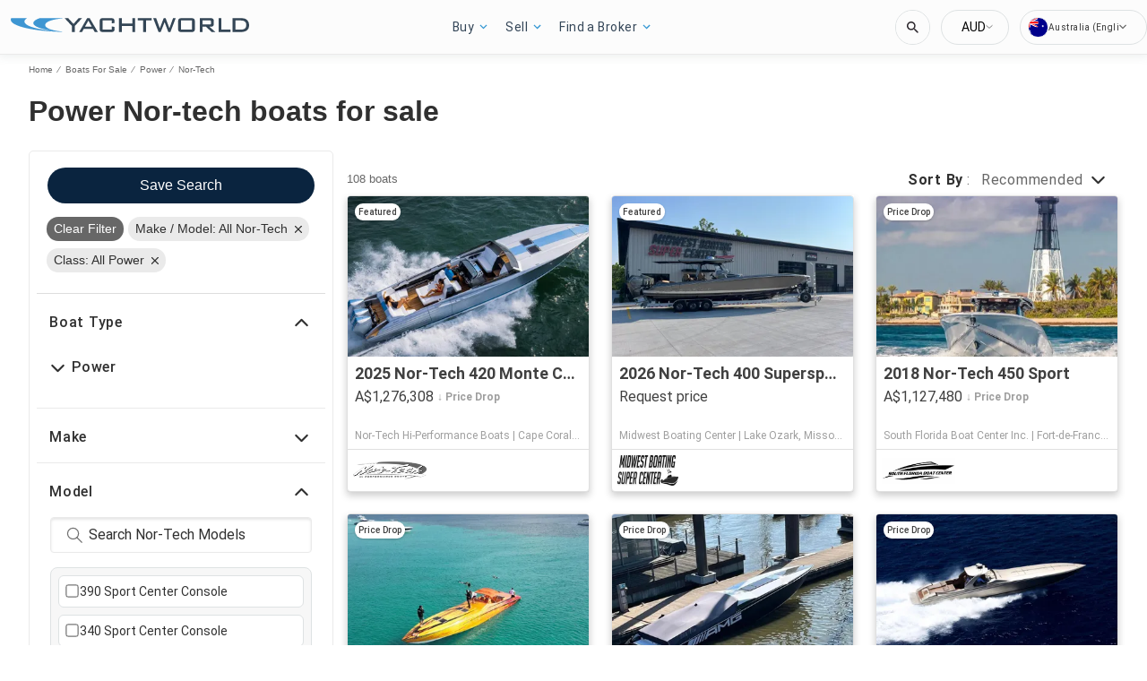

--- FILE ---
content_type: text/css
request_url: https://au.yachtworld.com/assets/css/ibarrarealnova.css
body_size: -97
content:
/* latin-ext */
@font-face {
    font-family: 'Ibarra Real Nova';
    font-style: italic;
    font-weight: 400;
    font-display: swap;
    src: url(../fonts/ibarrarealnova/sZlZdQiA-DBIDCcaWtQzL4BZHoiDkH5oHfRqHOJqEU-p.woff2) format('woff2');
    unicode-range: U+0100-02AF, U+0304, U+0308, U+0329, U+1E00-1E9F, U+1EF2-1EFF, U+2020, U+20A0-20AB, U+20AD-20C0, U+2113, U+2C60-2C7F, U+A720-A7FF;
}

/* latin */
@font-face {
    font-family: 'Ibarra Real Nova';
    font-style: italic;
    font-weight: 400;
    font-display: swap;
    src: url(../fonts/ibarrarealnova/sZlZdQiA-DBIDCcaWtQzL4BZHoiDkH5oE_RqHOJqEQ.woff2) format('woff2');
    unicode-range: U+0000-00FF, U+0131, U+0152-0153, U+02BB-02BC, U+02C6, U+02DA, U+02DC, U+0304, U+0308, U+0329, U+2000-206F, U+2074, U+20AC, U+2122, U+2191, U+2193, U+2212, U+2215, U+FEFF, U+FFFD;
}

/* latin-ext */
@font-face {
    font-family: 'Ibarra Real Nova';
    font-style: italic;
    font-weight: 500;
    font-display: swap;
    src: url(../fonts/ibarrarealnova/sZlZdQiA-DBIDCcaWtQzL4BZHoiDkH5oHfRqHOJqEU-p.woff2) format('woff2');
    unicode-range: U+0100-02AF, U+0304, U+0308, U+0329, U+1E00-1E9F, U+1EF2-1EFF, U+2020, U+20A0-20AB, U+20AD-20C0, U+2113, U+2C60-2C7F, U+A720-A7FF;
}

/* latin */
@font-face {
    font-family: 'Ibarra Real Nova';
    font-style: italic;
    font-weight: 500;
    font-display: swap;
    src: url(../fonts/ibarrarealnova/sZlZdQiA-DBIDCcaWtQzL4BZHoiDkH5oE_RqHOJqEQ.woff2) format('woff2');
    unicode-range: U+0000-00FF, U+0131, U+0152-0153, U+02BB-02BC, U+02C6, U+02DA, U+02DC, U+0304, U+0308, U+0329, U+2000-206F, U+2074, U+20AC, U+2122, U+2191, U+2193, U+2212, U+2215, U+FEFF, U+FFFD;
}

/* latin-ext */
@font-face {
    font-family: 'Ibarra Real Nova';
    font-style: italic;
    font-weight: 700;
    font-display: swap;
    src: url(../fonts/ibarrarealnova/sZlZdQiA-DBIDCcaWtQzL4BZHoiDkH5oHfRqHOJqEU-p.woff2) format('woff2');
    unicode-range: U+0100-02AF, U+0304, U+0308, U+0329, U+1E00-1E9F, U+1EF2-1EFF, U+2020, U+20A0-20AB, U+20AD-20C0, U+2113, U+2C60-2C7F, U+A720-A7FF;
}

/* latin */
@font-face {
    font-family: 'Ibarra Real Nova';
    font-style: italic;
    font-weight: 700;
    font-display: swap;
    src: url(../fonts/ibarrarealnova/sZlZdQiA-DBIDCcaWtQzL4BZHoiDkH5oE_RqHOJqEQ.woff2) format('woff2');
    unicode-range: U+0000-00FF, U+0131, U+0152-0153, U+02BB-02BC, U+02C6, U+02DA, U+02DC, U+0304, U+0308, U+0329, U+2000-206F, U+2074, U+20AC, U+2122, U+2191, U+2193, U+2212, U+2215, U+FEFF, U+FFFD;
}

/* latin-ext */
@font-face {
    font-family: 'Ibarra Real Nova';
    font-style: normal;
    font-weight: 400;
    font-display: swap;
    src: url(../fonts/ibarrarealnova/sZlfdQiA-DBIDCcaWtQzL4BZHoiDkHVYEf5tPuBaEA.woff2) format('woff2');
    unicode-range: U+0100-02AF, U+0304, U+0308, U+0329, U+1E00-1E9F, U+1EF2-1EFF, U+2020, U+20A0-20AB, U+20AD-20C0, U+2113, U+2C60-2C7F, U+A720-A7FF;
}

/* latin */
@font-face {
    font-family: 'Ibarra Real Nova';
    font-style: normal;
    font-weight: 400;
    font-display: swap;
    src: url(../fonts/ibarrarealnova/sZlfdQiA-DBIDCcaWtQzL4BZHoiDkHtYEf5tPuA.woff2) format('woff2');
    unicode-range: U+0000-00FF, U+0131, U+0152-0153, U+02BB-02BC, U+02C6, U+02DA, U+02DC, U+0304, U+0308, U+0329, U+2000-206F, U+2074, U+20AC, U+2122, U+2191, U+2193, U+2212, U+2215, U+FEFF, U+FFFD;
}

/* latin-ext */
@font-face {
    font-family: 'Ibarra Real Nova';
    font-style: normal;
    font-weight: 500;
    font-display: swap;
    src: url(../fonts/ibarrarealnova/sZlfdQiA-DBIDCcaWtQzL4BZHoiDkHVYEf5tPuBaEA.woff2) format('woff2');
    unicode-range: U+0100-02AF, U+0304, U+0308, U+0329, U+1E00-1E9F, U+1EF2-1EFF, U+2020, U+20A0-20AB, U+20AD-20C0, U+2113, U+2C60-2C7F, U+A720-A7FF;
}

/* latin */
@font-face {
    font-family: 'Ibarra Real Nova';
    font-style: normal;
    font-weight: 500;
    font-display: swap;
    src: url(../fonts/ibarrarealnova/sZlfdQiA-DBIDCcaWtQzL4BZHoiDkHtYEf5tPuA.woff2) format('woff2');
    unicode-range: U+0000-00FF, U+0131, U+0152-0153, U+02BB-02BC, U+02C6, U+02DA, U+02DC, U+0304, U+0308, U+0329, U+2000-206F, U+2074, U+20AC, U+2122, U+2191, U+2193, U+2212, U+2215, U+FEFF, U+FFFD;
}

/* latin-ext */
@font-face {
    font-family: 'Ibarra Real Nova';
    font-style: normal;
    font-weight: 700;
    font-display: swap;
    src: url(../fonts/ibarrarealnova/sZlfdQiA-DBIDCcaWtQzL4BZHoiDkHVYEf5tPuBaEA.woff2) format('woff2');
    unicode-range: U+0100-02AF, U+0304, U+0308, U+0329, U+1E00-1E9F, U+1EF2-1EFF, U+2020, U+20A0-20AB, U+20AD-20C0, U+2113, U+2C60-2C7F, U+A720-A7FF;
}

/* latin */
@font-face {
    font-family: 'Ibarra Real Nova';
    font-style: normal;
    font-weight: 700;
    font-display: swap;
    src: url(../fonts/ibarrarealnova/sZlfdQiA-DBIDCcaWtQzL4BZHoiDkHtYEf5tPuA.woff2) format('woff2');
    unicode-range: U+0000-00FF, U+0131, U+0152-0153, U+02BB-02BC, U+02C6, U+02DA, U+02DC, U+0304, U+0308, U+0329, U+2000-206F, U+2074, U+20AC, U+2122, U+2191, U+2193, U+2212, U+2215, U+FEFF, U+FFFD;
}

--- FILE ---
content_type: text/css
request_url: https://au.yachtworld.com/assets/css/portal.css
body_size: 7549
content:
/* Portal Specific overrides */
:root {
  /* Brand Colours */
  --wl-brand-color-one: #0087CC;
  --wl-brand-color-two: #08244C;
  --wl-brand-color-three: #FFF;
  /* Backgrounds */
  --wl-background-color-default: #EAEAEA;
  --wl-content-background-color-default: #FFF;
  --wl-background-color-one: #0A243F;
  --wl-background-color-two: #D63924;
  --wl-background-color-three: var(--wl-brand-color-two);
  --wl-background-color-four: var(--wl-brand-color-one);
  --wl-background-color-five: #0A243F;
  --wl-background-color-six: var(--wl-brand-color-three);
  --wl-background-color-seven: #0A243F;
  --wl-background-color-eight: #D63924;
  --wl-background-color-nine: #000000;
  --wl-background-color-ten: rgba(0, 0, 0, 0.6);
  --wl-background-color-eleven: #E3F5FF;
  --wl-background-color-twelve: #BDC3C7;
  --wl-background-color-thirteen: #EAEAEA;
  --wl-background-color-fourteen: #F9FBFD;
  --wl-background-color-fifteen: #0A243F;
  --wl-background-color-sixteen: rgba(255, 255, 255, 0.8);
  --wl-background-color-seventeen: #F18301;
  --wl-background-color-eighteen: #4492D0;
  --wl-background-color-nineteen: #003580;
  --wl-background-color-twenty: #EAEAEA;
  --wl-background-color-selected-filters: #F8F8F8;
  /* Texts */
  --wl-text-color-default: #303030;
  --wl-text-color-link: #4492D0;
  --wl-text-color-one: #303030;
  --wl-text-color-two: #303030;
  --wl-text-color-three: #5CB85C;
  --wl-text-color-four: #FFFFFF;
  --wl-text-color-five: #676767;
  --wl-text-color-six: #676767;
  --wl-text-color-seven: var(--wl-brand-color-two);
  --wl-text-color-eight: #0087CC;
  --wl-text-color-nine: #D63924;
  --wl-text-color-ten: #999999;
  --wl-text-color-eleven: #F18301;
  --wl-text-color-twelve: #A5A5A5;
  --wl-text-color-thirteen: #2C272D;
  --wl-text-color-sixteen: #003580;
  --wl-text-color-twenty-three: #BDC3C7;
  --tpp-bdp-text-color: #616161;
  --wl-font-size-default: 16px;
  --wl-font-size-small: 14px;
  --wl-font-size-xl-large: 42px;
  --wl-font-size-xxl-large: 100px;
  --wl-font-size-xxxx-large: 28px;
  --wl-font-size-xxxxx-large: 52px;
  --wl-line-height-large: 140%;
  --wl-line-height-x-small: 100%;
  --wl-line-height-xx-large: 162%;
  --wl-text-color-menu-hover: #35495d;
  --wl-text-color-luxury-hover: #193A5C;
  /* Borders */
  --wl-border-color-default: #EAEAEA;
  --wl-border-color-one: #F18301;
  --wl-border-color-two: #D63924;
  --wl-border-color-three: #FFFFFF;
  --wl-border-color-four: #EAEAEA;
  --wl-border-color-five: #33B96A;
  --wl-border-color-six: #D63924;
  --wl-border-color-seven: #DEE2E3;
  --wl-border-color-eight: #E28006;
  --wl-border-color-nine: #4492D0;
  --wl-border-color-ten: var(--wl-brand-color-one);
  --wl-border-color-eleven: silver;
  --wl-border-color-twelve: #0A243F;
  /* Header */
  --wl-header-background-color: var(--wl-brand-color-three);
  --wl-header-button-background-color: var(--wl-brand-color-three);
  --wl-header-text-color: #2980b9;
  --wl-header-hover-background-color: #f3f6f6;
  /* Footer */
  --wl-footer-background-color: #17222d;
  --wl-footer-text-color: var(--wl-brand-color-three);
  --wl-footer-link-color: var(--wl-brand-color-three);
  /* Price color */
  --wl-price-text-color: var(--wl-text-color-eight);
  /* Service */
  --wl-service-text-color: var(--wl-text-color-six);
  /* Pagination */
  --wl-pagination-text-color: var(--wl-text-color-twelve);
  /* Input boxes */
  --wl-input-box-border-color: var(--wl-border-color-four);
  /* Content */
  --wl-content-currency-symbol: "€";
}

/* Footer Section */

footer.main-footer div.footer-cmp {
  margin: 0 auto;
}

footer.main-footer .footer-disclaimers-container {
  max-width: 1415px;
  margin: 0 auto;
}

footer.main-footer nav.footer-disclaimers ul li {
  margin-left: 0;
  margin-right: 10px;
}

footer.main-footer div.copyright-info a {
  color: #66777f;
  font-size: 12px;
  cursor: text;
}

nav.footer-disclaimers ul {
  padding: 0;
}

img.hero-elements-logo {
  background: #ffffff !important;
}

.hero-elements-logo {
  max-width: 140px !important;
}

.hero .hero-image {
  height: 150px;
}

.hero.with-ad {
  height: 230px;
}

footer.main-footer div.support-link {
  border-bottom: 1px solid var(--wl-border-color-default);
}

footer.main-footer div.copyright-info {
  border-top: none;
  margin: 0 auto;
}

@media screen and (min-width: 500px) {
  .hero .hero-image {
    height: 230px;
  }

  .hero.with-ad {
    height: 310px;
  }
}

@media screen and (min-width: 700px) {
  footer.main-footer nav.footer-disclaimers {
    justify-content: normal;
  }

  footer.main-footer nav.footer-disclaimers ul {
    text-align: left;
  }

  footer.main-footer div.copyright-info {
    text-align: left;
  }

  footer.main-footer nav.footer-disclaimers div.footer-top {
    flex-grow: 0;
  }
}

@media screen and (min-width: 768px) {

  footer.main-footer div.copyright-info,
  footer.main-footer nav.footer-disclaimers {
    max-width: 1415px;
  }

  footer.main-footer div.footer-disclaimers-container {
    flex-wrap: nowrap;
  }
}

footer.main-footer div.footer-cmp a {
  color: #89a2bc;
  font-size: 12px;
  cursor: pointer;
}

nav.footer-disclaimers a {
  color: #89a2bc;
  font-size: 12px;
  cursor: pointer;
}

.footer-disclaimers {
  width: 93%;
  margin: 0 auto !important;
  font-family: "Open Sans", "Helvetica Neue", Helvetica, sans-serif;
}

div.copyright-info {
  color: #66777f !important;
  font-size: 12px !important;
  cursor: text;
}

/* Footer Section */

/*--- BoatPrice ---*/

.summary .price .payment-total {
  color: #4492D0;
  font-size: 16px;
  font-weight: 700;
}

@media screen and (min-width: 700px) {
  .summary .price .payment-total {
    font-size: 20px;
  }
}

/*--- BoatPrice ---*/

.detail-description.overlap.more {
  max-height: 135px;
}

.collapse-content-details .header a {
  line-height: var(--wl-line-height-default);
}

/*--- SellerInformation ---*/

.seller-info-location {
  background: url(../icons/LocationOutline.svg) no-repeat 0 3px;
}

.seller-info-tel {
  background: url(../icons/PhoneOutline.svg) no-repeat 0 3px;
}

.seller-info-tel>a {
  text-decoration: underline;
}

/*--- SellerInformation --*/

/*--- DealerProducts => Broker Button ---*/

.dealer-action .more-products-button {
  background: var(--wl-content-background-color-default);
  border-radius: 4px;
  color: var(--wl-text-color-link);
  cursor: pointer;
  font-size: var(--wl-font-size-small);
  font-weight: 700;
  outline: 0;
  padding: 0px 16px;
  text-align: center;
  position: relative;
  box-shadow: none;
  padding: 12px;
}

/*-- Boat Location --*/

.summary .location {
  line-height: 19px;
  color: var(--wl-text-color-thirteen);
  cursor: auto;
}

@media screen and (min-width: 768px) {
  .dealer-action .more-products-button {
    padding: 10px 16px;
    border: 1px solid var(--wl-border-color-nine);
  }

  .hero {
    margin: 16px auto;
  }

  .main-content-body:nth-child(4)>div:not(:nth-child(3)) {
    background-color: var(--wl-content-background-color-default);
  }

  .hero .hero-image {
    height: 350px;
  }

  .hero.with-ad {
    height: 430px;
  }
}

/*--- DealerProducts => Broker Button ---*/

/*-- Boat name summary header --*/

.summary .heading,
.summary .heading+span {
  font-size: inherit;
  line-height: inherit;
  font-weight: inherit;
}

.summary header {
  font-size: var(--wl-font-size-x-large);
  line-height: var(--wl-line-height-medium);
  font-weight: 900;
}

@media screen and (max-width: 768px) {
  .summary .heading+span:before {
    content: "|";
    margin: 0 10px;
  }
}

@media screen and (min-width: 768px) {
  .summary .heading {
    line-height: 29px;
  }

  .summary .heading+span {
    line-height: 29px;
  }

  .dealer-boats .dealer-website {
    margin-right: 12px;
  }
}

/*-- Boat name summary header --*/

/*--- ContactForm => ValidatedInput ---*/

.validated-input.showLabel label {
  font-family: var(--wl-font-family-default);
  font-size: var(--wl-font-size-xx-small);
  font-weight: bold;
}

.validated-input.details input,
.validated-input.details textarea {
  font-size: var(--wl-font-size-xx-small);
}

/*--- ContactForm => ValidatedInput ---*/

/*-- ContactForm => submit button --*/

.contact-form.contact-form-details .btn-action {
  border-radius: 4px;
  line-height: var(--wl-line-height-medium);
  display: block;
  cursor: pointer;
  border: 1px solid var(--wl-border-color-twelve);
  padding: 12px 0;
  background-color: var(--wl-background-color-one);
  color: var(--wl-text-color-four);
  width: 100%;
  height: 50px;
  text-transform: none;
}

.contact-form.contact-form-details .btn-action::before {
  display: none;
}

/*-- ContactForm => submit button --*/

/*--- NextPrevious ---*/

.next-previous {
  padding: 8px 3px;
  z-index: 150;
}

.next-previous-button {
  font-size: var(--wl-font-size-medium);
  color: var(--wl-text-color-default);
  padding: 11px 5px;
  font-weight: 900;
}

/*--- NextPrevious ---*/

/*--- More From This Dealear Section ---*/

.dealer-boats .dealer-website,
.dealer-boats .more-products-button {
  font-size: var(--wl-font-size-default);
  line-height: var(--wl-line-height-x-large);
  color: var(--wl-text-color-link);
  cursor: pointer;
}

.dealer-boats .dealer-website {
  margin-left: 20px;
  margin-right: 0;
}

.dealer-boats .dealer-website::before {
  content: ' ';
  background: url(../icons/external.svg) no-repeat;
  width: 21px;
  height: 21px;
  display: inline-block;
  margin: 0 8px -3px 0;
}

.generic-border {
  border: 1px solid #EAEAEA;
  margin-right: 4px;
  padding-bottom: 10px;
  text-align: right;
}

.dealer-boats .generic-border {
  border: none;
  margin-right: 0;
  padding-bottom: 0;
}

.dealer-boats ul li {
  border: 1px solid #EAEAEA;
  border-radius: 0px;
  box-shadow: none;
}

.dealer-boats ul li .information .make-model,
.dealer-boats ul li .information .price,
.dealer-boats ul li .information .location,
.dealer-boats ul li .information .seller-name {
  color: var(--wl-text-color-default);
  font-size: var(--wl-font-size-small);
  font-family: var(--wl-font-family-default);
  font-style: normal;
  font-weight: bold;
  line-height: 14px;
}

.dealer-boats ul li .information .price {
  font-size: var(--wl-font-size-large);
  line-height: 22px;
  color: var(--wl-text-color-link);
}

.dealer-boats ul li .information .location {
  font-weight: normal;
  line-height: 12px;
  color: var(--wl-text-color-ten);
}

.dealer-boats ul li .information .seller-name {
  font-size: var(--wl-font-size-xx-small);
  font-weight: normal;
}

/*--- HomePage ---*/

.home-quicklinks-container .collapse-content {
  border-bottom: 1px solid var(--wl-border-color-eleven);
  margin: 0;
}

@media screen and (min-width: 768px) {

  .dealer-boats ul li .information .make-model,
  .dealer-boats ul li .information .price {
    font-size: var(--wl-font-size-medium);
  }

  #dealer-boats-section ul {
    max-height: fit-content;
  }

  .dealer-boats ul li .information .price {
    line-height: 19px;
    text-transform: capitalize;
  }

  .dealer-boats ul li .information .location {
    font-size: var(--wl-font-size-x-small);
    line-height: 16px;
  }

  .dealer-boats ul li .information .seller-name {
    font-size: var(--wl-font-size-small);
  }

  .dealer-boats .dealer-website,
  .dealer-boats .more-products-button {
    display: inline-block;
  }

  .generic-border {
    height: 56px;
  }

  #dealer-boats-section.dealer-boats ul li {
    width: 48%;
  }
}

@media screen and (max-width: 767px) {

  .dealer-boats .dealer-website,
  .dealer-boats .more-products-button {
    display: block;
    width: 100%;
    text-align: center;
    margin-left: 0;
  }

  .dealer-boats .more-products-button {
    border: 1px solid #EAEAEA;
    margin: 0 0 20px 0;
    padding: 10px 0;
  }
}

/*--- More From This Dealear Section ---*/

/*--- Services ---*/

.service-item {
  border: 1px solid var(--wl-background-color-default);
  box-shadow: none;
  border-radius: 0;
}

.service-item .service-title {
  font-size: var(--wl-font-size-small);
  color: var(--wl-text-color-ten);
}

.service-item .icon.finance {
  background-image: url(../icons/Finance.svg);
  border: 0;
}

.service-item .icon.insurance {
  background-image: url(../icons/Insurance.svg);
  border: 0;
  background-size: 0;
}

.service-item .icon.transport {
  background-image: url(../icons/Transport.svg);
  border: 0;
}

.service-item .icon.warranty {
  background-image: url(../icons/Warranty.svg);
  border: 0;
}

/*--- Services ---*/

/* -- image carousel buttons --*/

.carousel-button-tray-left-bottom .view-videos {
  border: 1px solid var(--wl-border-color-nine);
  color: var(--wl-text-color-link);
  box-shadow: none;
}

.view-videos {
  background: url(../icons/Video.svg) no-repeat var(--wl-content-background-color-default);
  background-position: 14px 10px;
}

.carousel-button-tray-left-bottom .view-photos {
  border: 1px solid var(--wl-border-color-nine);
  color: var(--wl-text-color-link);
  box-shadow: none;
}

.carousel-button-tray-left-bottom .view-360Images {
  border: 1px solid var(--wl-border-color-nine);
  color: var(--wl-text-color-link);
  box-shadow: none;
}

.view-360Images {
  background: url(../icons/360.svg) no-repeat var(--wl-content-background-color-default);
  background-position: 14px 10px;
}

.social-share-trigger {
  text-transform: capitalize;
  width: 100%;
  justify-content: center;
}

.social-share-overlay .social-share-trigger {
  border: 1px solid var(--wl-border-color-nine);
  color: var(--wl-text-color-link);
  border-radius: 5px;
  box-shadow: none;
  padding: 9px 27px;
  text-transform: capitalize;
  align-items: center;
}

.social-share-overlay .social-share-trigger:before {
  background-image: url(../icons/Share.svg);
}

.social-share-overlay .social-dropdown {
  border-radius: 0;
  box-shadow: 0 0 4px 0 rgb(0 0 0 / 25%);
}

.social-share-overlay .social-dropdown.open {
  position: relative;
  top: 0;
  left: 0;
  right: 0;
  bottom: 0;
  transform: translateY(11px);
}

.details-button-tray {
  column-gap: 10px;
  row-gap: 10px;
  margin: 10px;
  border: 0;
}

.details-button-tray .social-share-tray {
  max-width: 100%;
  flex: 1 1 0px;
}

.details-button-tray .social-share-tray .social-share-trigger {
  width: 100%;
  font-size: var(--wl-font-size-small);
  justify-content: center;
  color: var(--wl-text-color-link);
  font-weight: 700;
}

.details-button-tray .social-share-tray .social-share-trigger::before {
  content: unset;
}

.details-button-tray .dealer-action {
  width: 100%;
  padding: 0;
}

.social-share-button.facebook-share-button {
  background-image: url(../icons/ShareFacebook.svg);
}

.social-share-button.twitter-share-button {
  background-image: url(../icons/ShareTwitter.svg);
}

.social-share-button.print-share-button {
  background-image: url(../icons/SharePrint.svg);
}

.social-share-button.email-share-button {
  background-image: url(../icons/ShareEmail.svg);
}

/* -- image carousel buttons --*/

/*--- Page Header --*/

button.navbar-toggle:after {
  background-image: url(/assets/images/burger.svg);
}

button.navbar-toggle {
  background: var(--wl-header-text-color);
  width: 40px;
  height: 40px;
  border-radius: 0;
  position: absolute;
  top: 0;
  left: 0;
}

@media screen and (max-width: 955px) {
  #main-nav {
    background-color: #2d3e4f;
  }

  #main-nav ul li {
    height: 50px;
    display: block;
    clear: both;
    float: none;
  }

  #main-nav ul {
    padding-left: 0;
  }

  #main-nav ul li a {
    font-weight: 500;
    position: relative;
    color: white;
    font-size: var(--wl-font-size-default);
    line-height: 50px;
    font-family: "Open Sans", "Open Sans", Arial, Verdana, Helvetica, sans-serif;
    margin-bottom: 2px;
  }

  .page-header.nav-open #main-nav ul li a {
    padding-left: 20px;
  }
}

#main-nav ul.drop-list {
  margin: -10px 0 5px 0;
}

#main-nav ul li .drop-list li {
  line-height: 30px;
  height: 30px;
}

#main-nav ul li .drop-list li a {
  font-size: var(--wl-font-size-small);
  line-height: var(--wl-line-height-x-small);
  font-weight: 200;
  color: var(--wl-header-text-color);
}

#main-nav ul li.has-children>a:after {
  content: none;
}

#main-nav ul li .drop-list:before {
  content: none;
}

.page-header.nav-open #main-nav ul.drop-list li a {
  color: var(--wl-header-text-color);
}

.right-nav {
  background-color: white;
  max-height: 50px;
  margin-top: -50px;
}

#main-nav ul a {
  font-weight: 500;
  font-family: "Open Sans", "Helvetica Neue", Helvetica, sans-serif
}

.main.nav-slide {
  min-height: 40px;
  height: 40px;
}

.lang-menu {
  padding-top: 10px;
}

@media screen and (max-width: 969px) {
  .lang-menu {
    right: 0;
  }
}

@media screen and (max-width: 995px) {
  a.lang-item {
    font-size: 13px;
    padding: 3px 15px 6px 15px;
    height: 25px;
  }

  .lang-menu {
    top: 40px;
    box-shadow: unset;
    border: 1px solid #b1bbc2;
  }

  .lang-menu:before {
    display: none;
  }

  div.lang-wrapper {
    min-height: 50px;
    border-left: 1px solid var(--wl-background-color-default);
    padding: 0px 15px 0px 15px;
  }
}

@media screen and (max-width: 480px) {
  .main.nav-slide {
    justify-content: start;
  }
}

.page-header-container {
  height: 50px;
}

.page-header {
  box-shadow: 0 5px 0 0 rgba(48, 48, 48, 0.10);
  max-height: 50px;
}

@media screen and (min-width: 1024px) {
  .page-header {
    box-shadow: none;
  }

  .page-header-container {
    box-shadow: 0 5px 0 0 rgba(48, 48, 48, 0.10);
  }

  .hero .hero-image {
    height: 400px;
  }

  .hero.with-ad {
    height: 400px;
  }
}

@media screen and (min-width: 1260px) {
  .hero .hero-image {
    height: 500px;
  }

  .hero.with-ad {
    height: 500px;
  }
}

.page-header.nav-open {
  height: 40px;
  background-color: inherit;
  overflow: hidden;
}

header.main .logo,
header.main .logo-mobile,
header.main .logo-nav {
  width: 155px;
  height: 15px;
  object-fit: unset;
}

.div.lang-wrapper {
  width: 40px;
  height: 40px;
}

@media screen and (min-width: 768px) {

  header.main .logo,
  header.main .logo-mobile,
  header.main .logo-nav {
    width: 190px;
  }

  #main-nav ul li .drop-list {
    border: 2px solid rgba(48, 48, 48, 0.15);
    border-top: 0;
    border-radius: 0;
  }
}

@media screen and (min-width: 1192px) {
  .main.nav-slide {
    height: 50px;
  }

  header.main .logo,
  header.main .logo-mobile,
  header.main .logo-nav {
    width: 266px;
    height: 20px;
  }

  #main-nav ul li .drop-list {
    background-color: var(--wl-header-hover-background-color);
    border: 2px solid rgba(48, 48, 48, 0.15);
    border-top: 0;
    border-radius: 0;
  }

  #main-nav ul li .drop-list li {
    padding: 0;
  }

  #main-nav ul li .drop-list li a {
    padding: 10px 0 0 0;
    margin: 0;
    color: var(--wl-header-text-color);
  }

  #main-nav ul.drop-list {
    margin: 0;
    padding-left: 15px;
  }
}

@media screen and (min-width: 970px) {
  #main-nav {
    min-height: 50px;
    max-height: 50px;
  }

  .main.nav-slide {
    min-height: 50px;
    height: 50px;
  }

  #main-nav>ul>li {
    padding: 0 10px 0 10px;

    &.has-children:last-of-type ul {
      left: 0;
    }
  }

  #main-nav ul li a {
    padding: 0;
    height: 50px;
    line-height: 50px;
    font-size: 15px;
  }

  #main-nav ul.drop-list {
    box-shadow: none;
  }

  div.lang-wrapper {
    min-height: 50px;
  }

  a.lang-item {
    font-size: var(--wl-font-size-xx-small);
    padding: 3px 15px 6px 15px;
    margin: 0;
    height: 25px;
  }

  .lang-menu {
    border-radius: 3px;
    border: 1px solid #b1bbc2;
    box-shadow: unset;
    width: 200px;
    margin-top: 12px;
    top: 30px;
    margin-right: 15px;
  }

  .lang-menu:before {
    top: 0;
  }

  .hero .hero-image {
    height: 500px;
  }

  .hero.with-ad {
    height: 500px;
  }
}

.qs-block .qs-filters .quick-search-container .quick-search form.bottom-row.bottom-row__no-location .button-search {
  background: var(--wl-background-color-one);
  color: var(--wl-text-color-four);
}

.qs-block .qs-filters .quick-search-container .quick-search form.bottom-row.bottom-row__no-location .button-search:hover {
  background: var(--wl-text-color-luxury-hover);
  color: var(--wl-text-color-four);
}

@media screen and (min-width: 1142px) {
  #main-nav>ul {
    margin-left: 306px;
  }
}

@media screen and (max-width: 969px) {

  .right-nav,
  header.main {
    z-index: 100;
  }

  .main.nav-slide a {
    margin-left: 25px;
  }
}

@media screen and (max-width: 970px) {

  .right-nav,
  header.main {
    z-index: 1001;
  }
}

@media screen and (max-width: 1193px) {
  div.lang-switcher>span {
    display: none;
  }
}

@media screen and (min-width: 956px) {
  .lang-switcher {
    height: 32px;
    font-size: var(--wl-font-size-xx-small);
    line-height: 13px;
    color: #343434;
  }
}

@media screen and (min-width: 996px) {
  .lang-switcher {
    padding: 0 10px;
    margin-left: 8px;
    margin-right: 15px;
    border: 1px solid #bfc5c9;
    border-radius: 3px;
  }
}

@media screen and (min-width: 970px) {
  .lang-switcher {
    padding-top: 0px;
  }
}

@media screen and (max-width: 969px) {
  .lang-switcher {
    padding-top: 14px;
  }
}

@media screen and (max-width: 955px) {
  .lang-switcher {
    padding-top: 5px;
  }
}

.right-nav .cta-wrapper .nav-cta {
  display: none;
}

#main-nav ul li a:hover {
  color: var(--wl-text-color-menu-hover);
}

#main-nav ul.drop-list li a:hover {
  text-decoration: none;
  color: var(--wl-text-color-menu-hover);
}

/*-- flags --*/

.flag {
  background-size: unset;
  width: 23px;
  height: 17px;
}

.flag.US {
  background-image: url(/assets/images/flags.png);
  background-position: -560px -3px;
}

a.lang-item .flag.US {
  background-image: url(/assets/images/flags.png);
  width: 16px;
  height: 11px;
  background-position: -506px -5px;
}

.flag.DK {
  background-image: url(/assets/images/flags.png);
  background-position: -257px -2px;
}

a.lang-item .flag.DK {
  background-image: url(/assets/images/flags.png);
  width: 16px;
  height: 11px;
  background-position: -261px -5px;
}

.flag.ES {
  background-image: url(/assets/images/flags.png);
  background-position: -93px -3px;
}

a.lang-item .flag.ES {
  background-image: url(/assets/images/flags.png);
  width: 16px;
  height: 11px;
  background-position: -287px -5px;
}

.flag.DE {
  background-image: url(/assets/images/flags.png);
  background-position: -63px -3px;
}

a.lang-item .flag.DE {
  background-image: url(/assets/images/flags.png);
  width: 16px;
  height: 11px;
  background-position: -238px -5px;
}

.flag.FR {
  background-image: url(/assets/images/flags.png);
  background-position: -123px -3px;
}

a.lang-item .flag.FR {
  background-image: url(/assets/images/flags.png);
  width: 16px;
  height: 11px;
  background-position: -336px -5px;
}

.flag.IT {
  background-image: url(/assets/images/flags.png);
  background-position: -153px -3px;
}

a.lang-item .flag.IT {
  background-image: url(/assets/images/flags.png);
  width: 16px;
  height: 11px;
  background-position: -382px -5px;
}

.flag.NL {
  background-image: url(/assets/images/flags.png);
  background-position: -183px -3px;
}

a.lang-item .flag.NL {
  background-image: url(/assets/images/flags.png);
  width: 16px;
  height: 11px;
  background-position: -405px -5px;
}

.flag.NO {
  background-image: url(/assets/images/flags.png);
  background-position: -423px -2px;
}

a.lang-item .flag.NO {
  background-image: url(/assets/images/flags.png);
  width: 16px;
  height: 11px;
  background-position: -428px -5px;
}

.flag.RU {
  background-image: url(/assets/images/flags.png);
  background-position: -450px -2px;
}

a.lang-item .flag.RU {
  background-image: url(/assets/images/flags.png);
  width: 16px;
  height: 11px;
  background-position: -454px -5px;
}

.flag.FI {
  background-image: url(/assets/images/flags.png);
  background-position: -305px -2px;
}

a.lang-item .flag.FI {
  background-image: url(/assets/images/flags.png);
  width: 16px;
  height: 11px;
  background-position: -310px -5px;
}

.flag.SE {
  background-image: url(/assets/images/flags.png);
  background-position: -476px -2px;
}

a.lang-item .flag.SE {
  background-image: url(/assets/images/flags.png);
  width: 16px;
  height: 11px;
  background-position: -480px -5px;
}

.flag.UK {
  background-image: url(/assets/images/flags.png);
  background-position: -530px -3px;
}

a.lang-item .flag.UK {
  background-image: url(/assets/images/flags.png);
  width: 16px;
  height: 11px;
  background-position: -359px -5px;
}

.flag.AU {
  background-image: url(/assets/images/flags.png);
  background-position: -33px -3px;
}

a.lang-item .flag.AU {
  background-image: url(/assets/images/flags.png);
  width: 16px;
  height: 11px;
  background-position: -215px -5px;
}

/*-- flags --*/

/*--- Page Header --*/

/*--- Local Delivery --*/

@media screen and (min-width: 971px) {

  h2.location,
  span.local-delivery {
    display: inline-block;
  }

  span.local-delivery {
    margin-left: 40px;
  }
}

/*--- Local Delivery --*/

/* header keyword search*/

.page-header .keyword-container-desktop {
  z-index: 10000;
  height: 32px;
  margin-top: auto;
  margin-bottom: auto;
  border: 1px solid #bfc5c9;
  background-color: var(--wl-header-hover-background-color);
}

.keyword-container-desktop .keyword-search,
.keyword-container-desktop .keyword-search input {
  background-color: inherit;
}

.keyword-container-desktop .keyword-search input::placeholder,
.keyword-container-mobile .keyword-search input::placeholder {
  color: rgba(0, 0, 0, .6);
}

.right-nav {
  flex-direction: row-reverse;
}

.page-header .keyword-container-mobile {
  margin-top: -40px;
  margin-left: 85px;
  margin-right: 50px;
  border-radius: 0;
  height: 40px;
}

@media screen and (max-width: 970px) {
  .page-header .keyword-container-desktop {
    display: block;
  }

  .page-header .keyword-container-mobile {
    display: none;
  }
}

@media screen and (max-width: 969px) {
  .main.nav-slide a {
    position: absolute;
    left: 21px;
    width: 35px;
    height: 35px;
    background-image: url(/assets/yachtworld-logo-mobile.png);
    background-size: contain;
  }

  header.main .logo-mobile,
  .page-header.nav-open .logo-nav {
    display: none;
  }

  .page-header .keyword-container-desktop {
    display: none;
  }

  .page-header .keyword-container-mobile {
    display: block;
  }
}

/* header keyword search*/

/*--- Price Drop --*/

.price-drop {
  border-radius: 0;
  font-weight: lighter;
}

/*--- Price Drop --*/

.summary {
  padding-bottom: 8px;
}

.summary .location.no-map {
  display: none;
}

footer.main-footer div.copyright-info a {
  display: none;
}

.keyword-search {
  position: static;
}


/* left down carousel buttons for desktop*/
.carousel-button-tray-right-bottom {

  display: flex;
  flex-direction: column;
  position: absolute;
  right: 16px;
  bottom: 20px;
  font-size: 14px;
  font-weight: 800;
}

.carousel-button-tray-right-bottom div.dealer-action,
.carousel-button-tray-right-bottom div.immersive-action {
  position: relative;
  right: 0;
  left: 0;
  top: 0;
  bottom: 0;
  display: flex;
  min-width: auto;
  padding: 0;
  margin-top: 10px;

}

div.dealer-action a.more-products-button {
  font-size: inherit;
  font-weight: inherit;
}

/*carousel buttons for mobile*/

.details-button-tray .live-video-tour,
.details-button-tray .social-share .social-share-trigger {
  padding: 0;
  font-size: 8px;
  font-weight: 400;
  color: #2C272D;
}

.details-button-tray .live-video-tour {
  background: url(../icons/liveVideo.svg) no-repeat;
  background-position: top center;
  line-height: 47px;
  flex: 1 1 0px;
  border: 0px;
}

.details-button-tray .social-share .social-share-trigger {
  background: url(../icons/shareMobile.svg) no-repeat;
  background-position: top center;
  line-height: 47px;

}

.details-button-tray .immersive-action,
.details-button-tray .dealer-action {
  /*display: inline-block;*/
  width: 48%;
  min-width: auto;
  max-width: 48%;
  padding: 0;
  font-size: 12px;
  font-weight: 800;

}

.details-button-tray .dealer-action .more-products-button,
.details-button-tray .immersive-button {
  padding: 9px 0;
}

.details-button-tray .second-row div:only-of-type {
  max-width: 100%;
  width: 100%;
}

/*Breadcrumbs for mobile*/
@media screen and (max-width: 969px) {
  .breadcrumb li .divider-mobile {
    display: inline-block;

  }

  .breadcrumb li .divider {
    display: none;

  }
}

/* previous next bar for mobile*/
@media screen and (max-width: 767px) {
  .next-previous .next-previous-button {
    font-size: 10px;
    font-weight: 800;
    padding: 7px 15px;

  }

  .next-previous .next-previous-prev:before,
  .next-previous .next-previous-next:after {
    content: "";
    display: none;
  }

  .next-previous .next-previous-prev,
  .next-previous .next-previous-next {
    background-color: #EAEAEA;
    border-radius: 3px;

  }

  .next-previous {
    height: 30px;
  }

  .page-header-container {
    margin-bottom: 0px;
    height: 0px;
  }

  .main-content-body:nth-child(4)>div:not(:nth-child(2)) {
    background-color: var(--wl-content-background-color-default);
  }
}

/*Immersive tour modal*/

@media screen and (max-width: 767px) {
  .virtual-tour-modal header h2 {
    font-size: 1em;
  }
}

/*Card BrokerSpotlightV2 */

.broker-card-action {
  justify-content: flex-end;
}

.broker-image-gradient {
  border-radius: 4px;
}

.broker-card {
  padding: 16px 16px;
  border: 1px solid #EAEAEA;
  border-radius: 0px;
}

.broker-card .broker-card-content .broker-card-title {
  padding-left: 10px;
}

.broker-card .broker-image {
  width: 377px;
  flex-direction: column;
  background-color: #eaeaea;
}

.broker-card .broker-image img {
  border-radius: 4px;
  max-height: 155px;
  object-fit: cover;
}


.broker-card .broker-image .no-profile-image {
  height: 160px;
  width: 260px;
}

.broker-card .broker-card-content .broker-card-header .brand-logo {
  justify-content: right;
  max-height: 75px;
  max-width: 150px;
}

.broker-card .broker-card-content .broker-card-action .broker-card-listings {
  margin-bottom: 0px;
}

@media screen and (max-width: 700px) {
  .broker-card {
    border: 1px solid #EAEAEA;
    border-radius: 0px;
    padding: 0px 0px;
  }

  .broker-card img {
    width: 100%
  }

  .broker-card .broker-image {
    object-fit: cover;
    width: 80%;
  }

  .broker-card .broker-card-content .broker-card-header .brand-logo {
    margin: 8px 0;
  }

  .broker-card .broker-card-content .broker-card-header .broker-card-title {
    margin: 0;
    width: 100%;
    padding-left: 0px;
  }

  .broker-card .broker-card-content .broker-card-action {
    padding-top: 16px;
  }
}

.search-filter-group .currency-symbol-prefix input {
  padding-left: 24px !important;
}

.premium-placement.variant1 {
  margin-bottom: 15px;
  border-radius: 5px;
  box-shadow: 0 0 8px 2px rgb(0 0 0 / 12%);
  border: 1px solid var(--wl-border-color-default);
}

.premium-placement.variant1 .pp-container {
  border: 0;
}

.premium-placement.variant1 .pp-container .pp-boat-img {
  width: 60%;
  position: relative;
}

.premium-placement.variant1 .pp-container .pp-boat-info {
  display: flex;
  flex-direction: column;
  width: 40%;
  margin: 12px;
  background: transparent;
}

.premium-placement.variant1 .pp-container .pp-boat-info .pp-boat-title {
  color: var(--wl-text-color-seven);
}

.premium-placement.variant1 .pp-container .pp-boat-info .info .pp-sb-info {
  color: var(--wl-text-color-two);
  margin-top: 12px;
}

.premium-placement.variant1 .pp-container .pp-boat-info .info .pp-sb-info span {
  font-weight: 900;
  font-size: var(--wl-font-size-default);
  padding: 0;
}

.premium-placement.variant1 .pp-container .pp-boat-info .pp-boat-details {
  height: auto;
  max-height: 70px;
}

.premium-placement.variant1 .pp-container .pp-boat-info .pp-dealer-logo {
  width: 100%;
}

.premium-placement.variant1 .pp-container .pp-boat-info .pp-dealer-logo img {
  max-height: 58px;
}

@media only screen and (max-width: 455px) {
  .premium-placement.variant1 .pp-container {
    position: relative;
    min-height: 0;
    display: flex;
    flex-direction: column;
    width: 100%;
  }

  .premium-placement.variant1 .pp-container .pp-boat-img {
    width: 100%;
  }

  .premium-placement.variant1 .pp-container .pp-boat-info {
    width: calc(100% - 24px);
    margin: 12px;
    position: relative;
  }

  .premium-placement.variant1 .pp-container .pp-boat-info .pp-boat-title {
    text-align: center;
    width: 100%;
  }

  .pp-boat-img {
    width: 100%;
    height: 50%;
    display: inline-block;
  }

  .premium-placement.variant1 .pp-container .pp-boat-info .info .pp-sb-info {
    text-align: center;
  }

  .premium-placement.variant1 .pp-container .pp-boat-info .pp-boat-details {
    display: none;
  }

  .premium-placement.variant1 .pp-container .pp-boat-info .rm {
    display: none;
  }

  .premium-placement.variant1 .pp-container .pp-boat-info .pp-dealer-logo {
    display: none;
  }
}

.fb-yachts .fb-cards .featured-boat {
  border: 1px solid var(--wl-border-color-eleven);
}

.home-blog-section .row-layout .home-secondary-articles article {
  background-color: var(--wl-content-background-color-default);
  border-radius: 6px;
  overflow: hidden;
}

.home-blog-section .row-layout .home-article .article-excerpt {
  max-height: 77px;
  overflow: hidden;
}

.qs-content-body,
.hero.with-ad {
  background-color: var(--wl-background-color-default);
}

.home-blog-section .row-layout article .article-picture {
  border-radius: 5px 5px 0 0;
}

.blog-home>.body figure {
  color: var(--wl-text-color-four);
}

.category-selector>nav>ul>li {
  background-color: var(--wl-background-color-nineteen);
}

@media screen and (max-width: 969px) {
  #Home.page-container .hero.with-ad .hero-info-bar {
    position: absolute;
    bottom: 0;
    left: 0;
  }

  #Home.page-container .hero.with-ad::after {
    content: "";
    display: block;
    height: 80px;
    width: 100%;
  }
}

/* Boat title changes - Line Height & Color   */
.listing-result a .name {
  color: #404040;
  line-height: 0px;
}

/* Price changes - Listing price Color & Size */
.listing-result.listingStyleDefault .price {
  color: #404040;
  font-weight: 800;
}

/* Price drop changes - Price drop Line Height & Color */
.listing-result.listingStyleDefault .price>div {
  color: #404040;
  font-weight: 400;
  line-height: 16px;
}

/* Monthly price changes - Monthly Price Line Height & Color */
.monthly-price {
  color: #2980b9;
  font-size: 14px;
  line-height: 14px;
}

/* Card height changes - Listing card cutting the icons */
@media screen and (max-width: 767px) {
  .listing-result.listing-result-enhanced.listingStyleDefault .description {
    height: auto;
  }
}

/* Dealer logo changes - Margin above logo */
.listing-result.listingStyleDefault .dealer-logo {
  margin-top: 12px;
}

/* Listing icons - Remove padding so icons are visible in mobiles */
.listing-result.listingStyleDefault .contact-seller,
.listing-result.listingStyleDefault .live-video-tour {
  padding: 0px;
}

/*********************************
 Search Filter updates
********************************/

/* Grouped buttons i.e. Condition: All, New, Used */
.three-column-listing .tool-set-radio-item.checked label {
  color: var(--wl-text-color-sixteen);
  background: var(--wl-background-color-selected-filters);
  font-size: var(--wl-font-size-medium);
  border: 1px solid var(--wl-border-color-twelve);
}

/* Grouped buttons i.e. Length: ft | m */
.three-column-listing .search-filter .filled-block {
  background: var(--wl-background-color-twenty);
  border: 1px solid var(--wl-border-color-default);
  font-size: var(--wl-font-size-medium);
}

.three-column-listing .search-filter .filled-block.active {
  background: var(--wl-background-color-default);
  border: 1px solid var(--wl-border-color-twelve);
  font-size: var(--wl-font-size-medium);
  color: var(--wl-text-color-sixteen);
}

/* Input boxes i.e Length */
.three-column-listing .search-filter input[type="number"] {
  border: 1px solid var(--wl-border-color-default);
  height: 35px;
  font-family: inherit;
  font-size: var(--wl-font-size-medium);
  box-shadow: inset 0 2px 3px rgba(0, 0, 0, .1);
}

.three-column-listing .search-filter .search-filter-group input[type=number] {
  text-align: center;
}

/* Input boxes Country, Class, Make */
.three-column-listing .tool-set .collapse-content .search-filter ul.opts li input[type="checkbox"],
.three-column-listing .tool-set .collapse-content .search-filter ul.opts li input[type="radio"] {
  accent-color: var(--wl-background-color-one);
}

.three-column-listing .tool-set .collapsible.internal {
  border-radius: 8px;
  border: 1px solid var(--wl-border-color-default);
  margin-bottom: 15px;
}

.three-column-listing .tool-set .collapse-content.closed>.collapsible.internal {
  border: 1px solid transparent
}

/* Input boxes Typeahead */
.three-column-listing .tool-set .filter-txt input[type=text] {
  border: 1px solid var(--wl-border-color-default);
  font-size: var(--wl-font-size-small);
  box-shadow: inset 0 2px 3px rgba(0, 0, 0, .1);
  border-radius: 5px;
}

/* Typeahead search icon */
.three-column-listing .tool-set .filter-txt.filter-txt-icon:before {
  top: 6px;
}

/* Search alert button */
.three-column-listing .tool-set .search-alerts-container {
  background-color: var(--wl-background-color-one);
}

/* Add border and style Search filter container */
.three-column-listing .search-tools.refine-search>.tool-set {
  border: 1px solid var(--wl-border-color-default);
  border-radius: 5px;
  padding-top: 10px;
}

.three-column-listing .tool-set .inner> :last-child {
  border-bottom: none;
}

/* Increase font size of Search filter labels */
.three-column-listing .search-filter .search-filter-group>span {
  font-size: var(--wl-font-size-medium);
}

.three-column-listing .collapse-content .header .custom-option,
.three-column-listing .collapse-content .header h2 a,
.three-column-listing .collapse-content .header span a {
  font-size: var(--wl-font-size-medium);
}

.three-column-listing .search-filter .collapse-content .header h2 a,
.three-column-listing .search-filter .collapse-content .header span a {
  font-size: var(--wl-font-size-medium);
}

.three-column-listing .search-alerts>.search-alerts-button {
  font-size: var(--wl-font-size-medium);
}

/** Three Col Ads Desktop Fix **/
.three-column-listing .column-ads {
  width: 250px;
}

/**New CTA colors**/
.social-dropdown-modal-link button {
  background: var(--wl-background-color-one);
  border: 1px solid var(--wl-border-color-twelve);
}

.btn-action {
  border: 1px solid var(--wl-border-color-twelve);
}

.contact-group .contact-button,
.contact-group .call-button {
  border: 1px solid var(--wl-border-color-twelve);
}

.search-filter .radiusTabLabel {
  font-weight: 700;
}

.three-column-listing .tool-set-radio-item.checked label a {
  color: var(--wl-text-color-sixteen);
}

.search-alerts-modal .container .content .flexbox button {
  color: var(--wl-text-color-four);
}

.mobile-search-filters .tool-set .buttons .btn-action.submit {
  border: 1px solid var(--wl-border-color-twelve);
}

.mobile-search-filters .tool-set .buttons .btn-action.cancel {
  color: var(--wl-text-color-four);
}

.qs-block .qs-filters .quick-search-container .quick-search form.bottom-row.bottom-row__no-location .length .qs-uoms div.active {
  color: var(--wl-text-color-sixteen);
  background-color: var(--wl-background-color-default);
  border: 1px solid var(--wl-border-color-ten);
}

/*********************************
 Class Page updates
********************************/

.class-page .class-layout {
  display: grid;
  margin-top: 53px;
}

.class-page .class-layout h1,
.class-page .class-layout h2,
.class-page .class-layout h3,
.class-page .class-layout h4,
.class-page .class-layout h5,
.class-page .class-layout h6 {
  font-family: "Ibarra Real Nova", serif;
  line-height: var(--wl-line-height-x-small);
  font-size: 28px;
  font-weight: 700;
}

.class-page .class-layout h1 {
  font-weight: 600;
  line-height: 36px;
  letter-spacing: 0.75px;
}

.class-page .class-layout p,
.class-page .class-layout label,
.class-page .class-layout li {
  font-family: "Roboto", sans-serif;
}

/*********************************
 Type Page updates
********************************/
body .type-page {
  font-family: 'Roboto', sans-serif;
  font-weight: 300;
}

#TypePage .page-header-container {
  position: fixed;
  top: 0;
  transition: transform 0.3s ease-in-out;
  width: 100%;
  z-index: 11;
}

#TypePage .page-header-container.hidden {
  transform: translateY(-100%);
}

.type-page .type-layout {
  margin-top: 53px;
}

.type-page .type-layout h1,
.type-page .type-layout h2,
.type-page .type-layout h3,
.type-page .type-layout h4 {
  font-family: "Ibarra Real Nova", serif;
  line-height: var(--wl-line-height-x-small);
}

.type-page .type-layout h1 {
  font-size: var(--wl-font-size-xxxx-large);
  text-transform: uppercase;
  font-weight: 600;
  letter-spacing: 0.125em;
  text-align: center;
  margin-top: 4px;
  margin-bottom: 15px;
}

.type-page .type-layout .type-description h2,
.type-page .type-layout .type-description h3,
.type-page .type-layout .type-description h4,
.type-page .type-layout .type-description h5,
.type-page .type-layout .type-description h6 {
  font-size: 28px;
  font-weight: 500;
  line-height: 36px;
}

.type-page .sticky-nav {
  background-color: var(--wl-background-color-default);
  position: fixed;
  top: 0;
  transition: transform 0.3s ease-in-out;
  width: 100%;
  z-index: 10;
}

#TypePage .luxury-header {
  position: fixed;
}

.luxury .type-page .type-layout {
  margin-top: 64px;
}

.luxury .type-page .sticky-nav {
  position: fixed;
  background-color: #fcfcfc;
  box-shadow: 0px 4px 12px 0px #0000001a;
  transition: transform 0.1s ease-in-out;
}

.luxury .type-page .sticky-nav>div {
  box-shadow: none;
  max-width: 1440px;
  margin: 0 auto;
  padding-left: 32px;
  padding-right: 32px;
}

@media (min-width: 1504px) {
  .luxury .type-page .sticky-nav>div {
    padding-left: 0px;
    padding-right: 0px;
  }
}

.luxury .type-page .sticky-nav:not(.sticky-nav.offset) {
  top: 64px;
}

.luxury .type-page .sticky-nav.offset {
  transform: translateY(64px);
}

.luxury .type-page .sticky-nav.hidden {
  transform: translateY(-200%);
}

.type-page .sticky-nav.offset {
  transform: translateY(52px);
}

.type-page .sticky-nav.hidden {
  transform: translateY(-100%);
}

.type-page .type-content {
  margin: 0 16px 16px;
  max-width: 1100px;
}

.type-page .type-description {
  padding: 8px 0;
}

.type-page .type-description p {
  color: var(--tpp-bdp-text-color);
  line-height: var(--wl-line-height-xx-large);
}

.type-page .type-description .type-cards-container {
  display: grid;
  gap: 16px 24px;
  grid-template-columns: 1fr;
  justify-items: center;
}

.type-page .type-description .type-cards-container p {
  line-height: var(--wl-line-height-large);
}

.type-page .type-description .type-cards-container>div {
  width: 100%;
}

@media only screen and (max-width: 767px) {
  .type-page .type-layout {
    margin: 48px 16px;
  }
}

@media (min-width: 768px) and (max-width: 1180px) {
  .type-page .type-content {
    margin-left: 40px;
    margin-right: 40px;
  }
}

@media (min-width: 1180px) {
  .type-page .type-content {
    margin: 0 auto;
  }
}

@media only screen and (min-width: 768px) {
  .type-page .type-layout {
    margin: 55px 0 80px;
  }

  .type-page .type-layout h1 {
    font-size: var(--wl-font-size-xl-large);
    margin-bottom: 0;
  }

  .type-page .type-description .type-cards-container {
    display: grid;
    grid-gap: 40px 16px;
    gap: 40px 16px;
    grid-template-columns: 1fr 1fr;
    justify-items: center;
  }

  .type-page .type-description h2:first-child,
  .type-page .type-description h3:first-child,
  .type-page .type-description h4:first-child,
  .type-page .type-description h5:first-child,
  .type-page .type-description h6:first-child {
    margin-top: 20px;
    margin-bottom: 20px;
  }

  .type-page .style-module_title__QGET2 {
    padding-bottom: 4px;
  }

  .type-page .sticky-nav.offset {
    transform: translateY(53px);
  }
}

@media (min-width: 970px) {
  .type-page .sticky-nav.offset {
    transform: translateY(60px);
  }
}


--- FILE ---
content_type: application/javascript; charset=UTF-8
request_url: https://au.yachtworld.com/cdn-cgi/challenge-platform/scripts/jsd/main.js
body_size: 4582
content:
window._cf_chl_opt={xkKZ4:'g'};~function(o2,n,Y,A,O,U,f,k){o2=S,function(D,l,oj,o1,Z,b){for(oj={D:246,l:296,Z:209,b:228,V:261,M:219,T:224,X:204,h:316,s:270},o1=S,Z=D();!![];)try{if(b=parseInt(o1(oj.D))/1+parseInt(o1(oj.l))/2+-parseInt(o1(oj.Z))/3+-parseInt(o1(oj.b))/4*(-parseInt(o1(oj.V))/5)+parseInt(o1(oj.M))/6+parseInt(o1(oj.T))/7*(-parseInt(o1(oj.X))/8)+-parseInt(o1(oj.h))/9*(-parseInt(o1(oj.s))/10),b===l)break;else Z.push(Z.shift())}catch(V){Z.push(Z.shift())}}(o,299625),n=this||self,Y=n[o2(297)],A=function(ob,oE,oe,oJ,ou,o3,l,Z,b){return ob={D:216,l:236},oE={D:210,l:217,Z:210,b:210,V:232,M:210,T:306,X:217},oe={D:279},oJ={D:213},ou={D:279,l:306,Z:269,b:254,V:275,M:254,T:275,X:213,h:217,s:217,N:213,W:217,v:210,C:217,i:210,c:254,F:275,m:217,P:213,R:217,g:217,x:217,K:232},o3=o2,l=String[o3(ob.D)],Z={'h':function(V,oz){return oz={D:294,l:306},V==null?'':Z.g(V,6,function(M,o4){return o4=S,o4(oz.D)[o4(oz.l)](M)})},'g':function(V,M,T,o5,X,s,N,W,C,i,F,P,R,x,K,H,Q,o0){if(o5=o3,V==null)return'';for(s={},N={},W='',C=2,i=3,F=2,P=[],R=0,x=0,K=0;K<V[o5(ou.D)];K+=1)if(H=V[o5(ou.l)](K),Object[o5(ou.Z)][o5(ou.b)][o5(ou.V)](s,H)||(s[H]=i++,N[H]=!0),Q=W+H,Object[o5(ou.Z)][o5(ou.M)][o5(ou.V)](s,Q))W=Q;else{if(Object[o5(ou.Z)][o5(ou.b)][o5(ou.T)](N,W)){if(256>W[o5(ou.X)](0)){for(X=0;X<F;R<<=1,x==M-1?(x=0,P[o5(ou.h)](T(R)),R=0):x++,X++);for(o0=W[o5(ou.X)](0),X=0;8>X;R=R<<1|o0&1,x==M-1?(x=0,P[o5(ou.h)](T(R)),R=0):x++,o0>>=1,X++);}else{for(o0=1,X=0;X<F;R=R<<1|o0,M-1==x?(x=0,P[o5(ou.s)](T(R)),R=0):x++,o0=0,X++);for(o0=W[o5(ou.N)](0),X=0;16>X;R=R<<1.66|o0&1.1,x==M-1?(x=0,P[o5(ou.W)](T(R)),R=0):x++,o0>>=1,X++);}C--,C==0&&(C=Math[o5(ou.v)](2,F),F++),delete N[W]}else for(o0=s[W],X=0;X<F;R=1&o0|R<<1.83,x==M-1?(x=0,P[o5(ou.C)](T(R)),R=0):x++,o0>>=1,X++);W=(C--,0==C&&(C=Math[o5(ou.i)](2,F),F++),s[Q]=i++,String(H))}if(W!==''){if(Object[o5(ou.Z)][o5(ou.c)][o5(ou.F)](N,W)){if(256>W[o5(ou.N)](0)){for(X=0;X<F;R<<=1,M-1==x?(x=0,P[o5(ou.m)](T(R)),R=0):x++,X++);for(o0=W[o5(ou.P)](0),X=0;8>X;R=o0&1|R<<1.81,M-1==x?(x=0,P[o5(ou.W)](T(R)),R=0):x++,o0>>=1,X++);}else{for(o0=1,X=0;X<F;R=R<<1.13|o0,M-1==x?(x=0,P[o5(ou.R)](T(R)),R=0):x++,o0=0,X++);for(o0=W[o5(ou.X)](0),X=0;16>X;R=R<<1|1&o0,x==M-1?(x=0,P[o5(ou.g)](T(R)),R=0):x++,o0>>=1,X++);}C--,0==C&&(C=Math[o5(ou.v)](2,F),F++),delete N[W]}else for(o0=s[W],X=0;X<F;R=R<<1.53|1.47&o0,x==M-1?(x=0,P[o5(ou.C)](T(R)),R=0):x++,o0>>=1,X++);C--,C==0&&F++}for(o0=2,X=0;X<F;R=o0&1|R<<1.41,x==M-1?(x=0,P[o5(ou.C)](T(R)),R=0):x++,o0>>=1,X++);for(;;)if(R<<=1,x==M-1){P[o5(ou.x)](T(R));break}else x++;return P[o5(ou.K)]('')},'j':function(V,o6){return o6=o3,null==V?'':V==''?null:Z.i(V[o6(oe.D)],32768,function(M,o7){return o7=o6,V[o7(oJ.D)](M)})},'i':function(V,M,T,o8,X,s,N,W,C,i,F,P,R,x,K,H,o0,Q){for(o8=o3,X=[],s=4,N=4,W=3,C=[],P=T(0),R=M,x=1,i=0;3>i;X[i]=i,i+=1);for(K=0,H=Math[o8(oE.D)](2,2),F=1;F!=H;Q=P&R,R>>=1,0==R&&(R=M,P=T(x++)),K|=(0<Q?1:0)*F,F<<=1);switch(K){case 0:for(K=0,H=Math[o8(oE.D)](2,8),F=1;F!=H;Q=P&R,R>>=1,0==R&&(R=M,P=T(x++)),K|=F*(0<Q?1:0),F<<=1);o0=l(K);break;case 1:for(K=0,H=Math[o8(oE.D)](2,16),F=1;H!=F;Q=P&R,R>>=1,R==0&&(R=M,P=T(x++)),K|=(0<Q?1:0)*F,F<<=1);o0=l(K);break;case 2:return''}for(i=X[3]=o0,C[o8(oE.l)](o0);;){if(x>V)return'';for(K=0,H=Math[o8(oE.Z)](2,W),F=1;H!=F;Q=P&R,R>>=1,R==0&&(R=M,P=T(x++)),K|=(0<Q?1:0)*F,F<<=1);switch(o0=K){case 0:for(K=0,H=Math[o8(oE.Z)](2,8),F=1;H!=F;Q=R&P,R>>=1,R==0&&(R=M,P=T(x++)),K|=F*(0<Q?1:0),F<<=1);X[N++]=l(K),o0=N-1,s--;break;case 1:for(K=0,H=Math[o8(oE.b)](2,16),F=1;F!=H;Q=P&R,R>>=1,R==0&&(R=M,P=T(x++)),K|=(0<Q?1:0)*F,F<<=1);X[N++]=l(K),o0=N-1,s--;break;case 2:return C[o8(oE.V)]('')}if(0==s&&(s=Math[o8(oE.M)](2,W),W++),X[o0])o0=X[o0];else if(N===o0)o0=i+i[o8(oE.T)](0);else return null;C[o8(oE.X)](o0),X[N++]=i+o0[o8(oE.T)](0),s--,i=o0,s==0&&(s=Math[o8(oE.b)](2,W),W++)}}},b={},b[o3(ob.l)]=Z.h,b}(),O={},O[o2(281)]='o',O[o2(288)]='s',O[o2(252)]='u',O[o2(298)]='z',O[o2(303)]='n',O[o2(312)]='I',O[o2(234)]='b',U=O,n[o2(202)]=function(D,Z,V,M,oh,oX,oq,od,X,h,s,N,W,C){if(oh={D:197,l:226,Z:221,b:226,V:287,M:293,T:263,X:287,h:293,s:284,N:274,W:279,v:285,C:291},oX={D:267,l:279,Z:225},oq={D:269,l:254,Z:275,b:217},od=o2,Z===null||void 0===Z)return M;for(X=y(Z),D[od(oh.D)][od(oh.l)]&&(X=X[od(oh.Z)](D[od(oh.D)][od(oh.b)](Z))),X=D[od(oh.V)][od(oh.M)]&&D[od(oh.T)]?D[od(oh.X)][od(oh.h)](new D[(od(oh.T))](X)):function(i,ol,F){for(ol=od,i[ol(oX.D)](),F=0;F<i[ol(oX.l)];i[F+1]===i[F]?i[ol(oX.Z)](F+1,1):F+=1);return i}(X),h='nAsAaAb'.split('A'),h=h[od(oh.s)][od(oh.N)](h),s=0;s<X[od(oh.W)];N=X[s],W=G(D,Z,N),h(W)?(C=W==='s'&&!D[od(oh.v)](Z[N]),od(oh.C)===V+N?T(V+N,W):C||T(V+N,Z[N])):T(V+N,W),s++);return M;function T(i,F,oD){oD=S,Object[oD(oq.D)][oD(oq.l)][oD(oq.Z)](M,F)||(M[F]=[]),M[F][oD(oq.b)](i)}},f=o2(215)[o2(231)](';'),k=f[o2(284)][o2(274)](f),n[o2(250)]=function(D,l,os,ot,Z,V,M,T){for(os={D:239,l:279,Z:280,b:217,V:230},ot=o2,Z=Object[ot(os.D)](l),V=0;V<Z[ot(os.l)];V++)if(M=Z[V],'f'===M&&(M='N'),D[M]){for(T=0;T<l[Z[V]][ot(os.l)];-1===D[M][ot(os.Z)](l[Z[V]][T])&&(k(l[Z[V]][T])||D[M][ot(os.b)]('o.'+l[Z[V]][T])),T++);}else D[M]=l[Z[V]][ot(os.V)](function(X){return'o.'+X})},e();function a(or,oZ,Z,b,V,M,T){oZ=(or={D:218,l:203,Z:278,b:241,V:315,M:283,T:242,X:308,h:227,s:200,N:272,W:283,v:244},o2);try{return Z=Y[oZ(or.D)](oZ(or.l)),Z[oZ(or.Z)]=oZ(or.b),Z[oZ(or.V)]='-1',Y[oZ(or.M)][oZ(or.T)](Z),b=Z[oZ(or.X)],V={},V=cJDYB1(b,b,'',V),V=cJDYB1(b,b[oZ(or.h)]||b[oZ(or.s)],'n.',V),V=cJDYB1(b,Z[oZ(or.N)],'d.',V),Y[oZ(or.W)][oZ(or.v)](Z),M={},M.r=V,M.e=null,M}catch(X){return T={},T.r={},T.e=X,T}}function E(Z,b,oQ,oB,V,M,T){if(oQ={D:240,l:220,Z:286,b:299,V:317,M:311,T:207,X:237,h:299,s:317,N:301,W:292,v:237},oB=o2,V=oB(oQ.D),!Z[oB(oQ.l)])return;b===oB(oQ.Z)?(M={},M[oB(oQ.b)]=V,M[oB(oQ.V)]=Z.r,M[oB(oQ.M)]=oB(oQ.Z),n[oB(oQ.T)][oB(oQ.X)](M,'*')):(T={},T[oB(oQ.h)]=V,T[oB(oQ.s)]=Z.r,T[oB(oQ.M)]=oB(oQ.N),T[oB(oQ.W)]=b,n[oB(oQ.T)][oB(oQ.v)](T,'*'))}function B(D,oN,on){return oN={D:300},on=o2,Math[on(oN.D)]()<D}function I(D,l,oF,oc,oi,oC,oO,Z,b,V){oF={D:266,l:233,Z:256,b:255,V:245,M:223,T:229,X:256,h:222,s:304,N:220,W:199,v:214,C:205,i:206,c:265,F:265,m:276,P:265,R:220,g:248,x:236,K:198},oc={D:264},oi={D:201,l:286,Z:247,b:201},oC={D:199},oO=o2,Z=n[oO(oF.D)],console[oO(oF.l)](n[oO(oF.Z)]),b=new n[(oO(oF.b))](),b[oO(oF.V)](oO(oF.M),oO(oF.T)+n[oO(oF.X)][oO(oF.h)]+oO(oF.s)+Z.r),Z[oO(oF.N)]&&(b[oO(oF.W)]=5e3,b[oO(oF.v)]=function(oU){oU=oO,l(oU(oC.D))}),b[oO(oF.C)]=function(oL){oL=oO,b[oL(oi.D)]>=200&&b[oL(oi.D)]<300?l(oL(oi.l)):l(oL(oi.Z)+b[oL(oi.b)])},b[oO(oF.i)]=function(oG){oG=oO,l(oG(oc.D))},V={'t':j(),'lhr':Y[oO(oF.c)]&&Y[oO(oF.F)][oO(oF.m)]?Y[oO(oF.P)][oO(oF.m)]:'','api':Z[oO(oF.R)]?!![]:![],'payload':D},b[oO(oF.g)](A[oO(oF.x)](JSON[oO(oF.K)](V)))}function e(oH,oK,og,of,D,l,Z,b,V){if(oH={D:266,l:220,Z:282,b:211,V:262,M:243,T:258,X:258},oK={D:282,l:211,Z:258},og={D:260},of=o2,D=n[of(oH.D)],!D)return;if(!z())return;(l=![],Z=D[of(oH.l)]===!![],b=function(ok,M){if(ok=of,!l){if(l=!![],!z())return;M=a(),I(M.r,function(T){E(D,T)}),M.e&&J(ok(og.D),M.e)}},Y[of(oH.Z)]!==of(oH.b))?b():n[of(oH.V)]?Y[of(oH.V)](of(oH.M),b):(V=Y[of(oH.T)]||function(){},Y[of(oH.X)]=function(oa){oa=of,V(),Y[oa(oK.D)]!==oa(oK.l)&&(Y[oa(oK.Z)]=V,b())})}function j(oW,oY,D){return oW={D:266,l:235},oY=o2,D=n[oY(oW.D)],Math[oY(oW.l)](+atob(D.t))}function o(S0){return S0='/invisible/jsd,errorInfoObject,event,bigint,catch,Function,tabIndex,8685nifElf,sid,Object,stringify,timeout,navigator,status,cJDYB1,iframe,8NFrkEl,onload,onerror,parent,toString,1246434qEtwkt,pow,loading,gRjkt7,charCodeAt,ontimeout,_cf_chl_opt;XQlKq9;mpuA2;BYBs3;bqzg9;gtpfA4;SZQFk7;rTYyd6;gTvhm6;ubgT9;JrBNE9;NgAVk0;YBjhw4;WvQh6;cJDYB1;Qgcf5;eHVD2;VJwN2,fromCharCode,push,createElement,175446qprPWn,api,concat,xkKZ4,POST,4132639zEYzXS,splice,getOwnPropertyNames,clientInformation,9252PDNzzO,/cdn-cgi/challenge-platform/h/,map,split,join,log,boolean,floor,teAEMn,postMessage,chlApiSitekey,keys,cloudflare-invisible,display: none,appendChild,DOMContentLoaded,removeChild,open,432359LNTlCd,http-code:,send,gKwbC5,Qgcf5,getPrototypeOf,undefined,chlApiClientVersion,hasOwnProperty,XMLHttpRequest,_cf_chl_opt,/b/ov1/0.4083150168659859:1765639643:oc_c18rgC8KG7gom3IxdZywy8LYNXGrjtwTElolVBkU/,onreadystatechange,vKoX8,error on cf_chl_props,520kSzlLK,addEventListener,Set,xhr-error,location,__CF$cv$params,sort,isArray,prototype,3940OubWwj,[native code],contentDocument,msg,bind,call,href,chlApiRumWidgetAgeMs,style,length,indexOf,object,readyState,body,includes,isNaN,success,Array,string,chlApiUrl,jsd,d.cookie,detail,from,8dpWtZE+ie7uBOKSjcHNgbJyzvsI6UnXC0FTxrq9f4QDwMPaA32-mR1Glo$h5kYLV,chctx,446236VOhIbA,document,symbol,source,random,error,hhzn3,number,/jsd/oneshot/5eaf848a0845/0.4083150168659859:1765639643:oc_c18rgC8KG7gom3IxdZywy8LYNXGrjtwTElolVBkU/,function,charAt,now,contentWindow'.split(','),o=function(){return S0},o()}function S(D,d,l){return l=o(),S=function(t,Z,n){return t=t-197,n=l[t],n},S(D,d)}function y(D,op,oS,l){for(op={D:221,l:239,Z:251},oS=o2,l=[];null!==D;l=l[oS(op.D)](Object[oS(op.l)](D)),D=Object[oS(op.Z)](D));return l}function z(ov,oA,D,l,Z){return ov={D:235,l:307},oA=o2,D=3600,l=j(),Z=Math[oA(ov.D)](Date[oA(ov.l)]()/1e3),Z-l>D?![]:!![]}function G(D,l,Z,oT,oo,V){oo=(oT={D:313,l:287,Z:268,b:305},o2);try{return l[Z][oo(oT.D)](function(){}),'p'}catch(M){}try{if(l[Z]==null)return l[Z]===void 0?'u':'x'}catch(T){return'i'}return D[oo(oT.l)][oo(oT.Z)](l[Z])?'a':l[Z]===D[oo(oT.l)]?'E':l[Z]===!0?'T':!1===l[Z]?'F':(V=typeof l[Z],oo(oT.b)==V?L(D,l[Z])?'N':'f':U[V]||'?')}function J(b,V,oP,oy,M,T,X,h,s,N,W,v){if(oP={D:273,l:301,Z:266,b:229,V:256,M:222,T:257,X:309,h:255,s:245,N:223,W:199,v:214,C:238,i:259,c:289,F:249,m:277,P:302,R:253,g:212,x:310,K:295,H:299,Q:290,o0:248,oR:236},oy=o2,!B(.01))return![];T=(M={},M[oy(oP.D)]=b,M[oy(oP.l)]=V,M);try{X=n[oy(oP.Z)],h=oy(oP.b)+n[oy(oP.V)][oy(oP.M)]+oy(oP.T)+X.r+oy(oP.X),s=new n[(oy(oP.h))](),s[oy(oP.s)](oy(oP.N),h),s[oy(oP.W)]=2500,s[oy(oP.v)]=function(){},N={},N[oy(oP.C)]=n[oy(oP.V)][oy(oP.i)],N[oy(oP.c)]=n[oy(oP.V)][oy(oP.F)],N[oy(oP.m)]=n[oy(oP.V)][oy(oP.P)],N[oy(oP.R)]=n[oy(oP.V)][oy(oP.g)],W=N,v={},v[oy(oP.x)]=T,v[oy(oP.K)]=W,v[oy(oP.H)]=oy(oP.Q),s[oy(oP.o0)](A[oy(oP.oR)](v))}catch(C){}}function L(D,l,oV,o9){return oV={D:314,l:269,Z:208,b:275,V:280,M:271},o9=o2,l instanceof D[o9(oV.D)]&&0<D[o9(oV.D)][o9(oV.l)][o9(oV.Z)][o9(oV.b)](l)[o9(oV.V)](o9(oV.M))}}()

--- FILE ---
content_type: application/javascript
request_url: https://au.yachtworld.com/cmp/lib-node-cookies.min.js
body_size: 26977
content:
/*! For license information please see lib-node-cookies.min.js.LICENSE.txt */
(()=>{var n={291:function(n,t,r){"use strict";var e=this&&this.__importDefault||function(n){return n&&n.__esModule?n:{default:n}};Object.defineProperty(t,"__esModule",{value:!0}),t.Cookies=void 0;const i=e(r(585)),u=r(332),o=r(945);t.Cookies=class{constructor(n){this.universalCookies=new i.default(n,{maxAge:31536e3}),console.log("@dmm/lib-node-cookies > instantiated successfully")}createCookie(n,t,r,e,i){(0,u.canCreateCookies)(r,e,n)&&this.universalCookies.set(n,t,i)}get(n){return this.universalCookies.get(n)}del(n,t){if(n&&!t)return this.universalCookies.remove(n),void(0,o.removeLocalStorageCookie)(n);if(Object.values(u.CookieType).includes(t)){const r=(0,o.getLocalStorageCookiesByType)(t);if(null===n){console.log(`@dmm/lib-node-cookies > deleting all cookies of type: ${t}`);for(const n of r)this.universalCookies.remove(n),(0,o.removeLocalStorageCookie)(n)}else{const t=r.find((t=>(0,o.valuesMatch)(t,n)));if(!t)return void console.error("@dmm/lib-node-cookies > cookie not found to delete");this.universalCookies.remove(t),(0,o.removeLocalStorageCookie)(t)}}}canCreateCookies(n,t){return(0,u.canCreateCookies)(n,t)}getConsent(n,t){return n&&!t?window.truste.cma.callApi("getConsent","boats.com",n):n&&t?window.truste.cma.callApi("getConsent","boats.com",n,t):window.truste.cma.callApi("getConsent","boats.com")}getConsentDecision(){return window.truste.cma.callApi("getConsentDecision","boats.com")}getGDPRConsentDecision(){return window.truste.cma.callApi("getGDPRConsentDecision","boats.com")}getConsentCategories(){return window.truste.cma.callApi("getConsentCategories","boats.com")}}},945:(n,t)=>{"use strict";Object.defineProperty(t,"__esModule",{value:!0}),t.removeLocalStorageCookie=t.setLocalStorageCookie=t.getLocalStorageCookiesByType=t.normalizeCookieObj=t.valuesMatch=void 0,t.valuesMatch=(n,t)=>{var r,e;return(null===(r=null==n?void 0:n.trim())||void 0===r?void 0:r.toLowerCase())===(null===(e=null==t?void 0:t.trim())||void 0===e?void 0:e.toLowerCase())},t.normalizeCookieObj=n=>{if("string"==typeof n)return n.split("; ").reduce(((n,t)=>{const[r,...e]=t.split("=");return n[r]=e.join("="),n}),{});if("object"==typeof n)return n;throw new Error("@dmm/lib-node-cookies > invalid cookies type: "+typeof n)},t.getLocalStorageCookiesByType=n=>{const r=[];if("undefined"!=typeof window&&window.localStorage)for(let e=0;e<window.localStorage.length;e++){const i=window.localStorage.key(e);if(i){const e=window.localStorage.getItem(i);(0,t.valuesMatch)(e,n)&&r.push(i)}}return r},t.setLocalStorageCookie=(n,t)=>{"undefined"!=typeof window&&window.localStorage&&window.localStorage.setItem(n,t)},t.removeLocalStorageCookie=n=>{"undefined"!=typeof window&&window.localStorage&&window.localStorage.removeItem(n)}},332:(n,t,r)=>{"use strict";Object.defineProperty(t,"__esModule",{value:!0}),t.canCreateCookies=t.CookieType=void 0;const e=r(486),i=r(945),u=r(945);var o;!function(n){n.REQUIRED="required",n.FUNCTIONAL="functional",n.ADVERTISING="advertising"}(o=t.CookieType||(t.CookieType={})),t.canCreateCookies=(n,t,r)=>{const a=t&&(0,i.normalizeCookieObj)(t)||{};let c=!1;return n===o.REQUIRED?c=!0:n===o.FUNCTIONAL?((0,e.get)(a,"notice_gdpr_prefs")&&(0,e.get)(a,"notice_gdpr_prefs",0).includes("1")||(0,e.get)(a,"notice_preferences")&&(0,e.get)(a,"notice_preferences",0).includes("1"))&&(c=!0):n===o.ADVERTISING&&((0,e.get)(a,"notice_gdpr_prefs")&&(0,e.get)(a,"notice_gdpr_prefs",0).includes("2")||(0,e.get)(a,"notice_preferences")&&(0,e.get)(a,"notice_preferences",0).includes("2"))&&(c=!0),!!c&&(r&&(0,u.setLocalStorageCookie)(r,n),!0)}},489:(n,t)=>{"use strict";t.Q=function(n,t){if("string"!=typeof n)throw new TypeError("argument str must be a string");for(var r={},e=(t||{}).decode||i,u=0;u<n.length;){var a=n.indexOf("=",u);if(-1===a)break;var c=n.indexOf(";",u);if(-1===c)c=n.length;else if(c<a){u=n.lastIndexOf(";",a-1)+1;continue}var f=n.slice(u,a).trim();if(void 0===r[f]){var l=n.slice(a+1,c).trim();34===l.charCodeAt(0)&&(l=l.slice(1,-1)),r[f]=o(l,e)}u=c+1}return r},t.q=function(n,t,i){var o=i||{},a=o.encode||u;if("function"!=typeof a)throw new TypeError("option encode is invalid");if(!e.test(n))throw new TypeError("argument name is invalid");var c=a(t);if(c&&!e.test(c))throw new TypeError("argument val is invalid");var f=n+"="+c;if(null!=o.maxAge){var l=o.maxAge-0;if(isNaN(l)||!isFinite(l))throw new TypeError("option maxAge is invalid");f+="; Max-Age="+Math.floor(l)}if(o.domain){if(!e.test(o.domain))throw new TypeError("option domain is invalid");f+="; Domain="+o.domain}if(o.path){if(!e.test(o.path))throw new TypeError("option path is invalid");f+="; Path="+o.path}if(o.expires){var s=o.expires;if(!function(n){return"[object Date]"===r.call(n)||n instanceof Date}(s)||isNaN(s.valueOf()))throw new TypeError("option expires is invalid");f+="; Expires="+s.toUTCString()}if(o.httpOnly&&(f+="; HttpOnly"),o.secure&&(f+="; Secure"),o.priority)switch("string"==typeof o.priority?o.priority.toLowerCase():o.priority){case"low":f+="; Priority=Low";break;case"medium":f+="; Priority=Medium";break;case"high":f+="; Priority=High";break;default:throw new TypeError("option priority is invalid")}if(o.sameSite)switch("string"==typeof o.sameSite?o.sameSite.toLowerCase():o.sameSite){case!0:f+="; SameSite=Strict";break;case"lax":f+="; SameSite=Lax";break;case"strict":f+="; SameSite=Strict";break;case"none":f+="; SameSite=None";break;default:throw new TypeError("option sameSite is invalid")}return f};var r=Object.prototype.toString,e=/^[\u0009\u0020-\u007e\u0080-\u00ff]+$/;function i(n){return-1!==n.indexOf("%")?decodeURIComponent(n):n}function u(n){return encodeURIComponent(n)}function o(n,t){try{return t(n)}catch(t){return n}}},486:function(n,t,r){var e;n=r.nmd(n),function(){var i,u="Expected a function",o="__lodash_hash_undefined__",a="__lodash_placeholder__",c=32,f=128,l=1/0,s=9007199254740991,h=NaN,p=4294967295,v=[["ary",f],["bind",1],["bindKey",2],["curry",8],["curryRight",16],["flip",512],["partial",c],["partialRight",64],["rearg",256]],_="[object Arguments]",g="[object Array]",d="[object Boolean]",y="[object Date]",w="[object Error]",m="[object Function]",b="[object GeneratorFunction]",k="[object Map]",x="[object Number]",j="[object Object]",C="[object Promise]",O="[object RegExp]",S="[object Set]",A="[object String]",E="[object Symbol]",I="[object WeakMap]",L="[object ArrayBuffer]",R="[object DataView]",T="[object Float32Array]",z="[object Float64Array]",U="[object Int8Array]",D="[object Int16Array]",N="[object Int32Array]",M="[object Uint8Array]",W="[object Uint8ClampedArray]",P="[object Uint16Array]",B="[object Uint32Array]",$=/\b__p \+= '';/g,F=/\b(__p \+=) '' \+/g,q=/(__e\(.*?\)|\b__t\)) \+\n'';/g,K=/&(?:amp|lt|gt|quot|#39);/g,H=/[&<>"']/g,Z=RegExp(K.source),G=RegExp(H.source),V=/<%-([\s\S]+?)%>/g,J=/<%([\s\S]+?)%>/g,Q=/<%=([\s\S]+?)%>/g,Y=/\.|\[(?:[^[\]]*|(["'])(?:(?!\1)[^\\]|\\.)*?\1)\]/,X=/^\w*$/,nn=/[^.[\]]+|\[(?:(-?\d+(?:\.\d+)?)|(["'])((?:(?!\2)[^\\]|\\.)*?)\2)\]|(?=(?:\.|\[\])(?:\.|\[\]|$))/g,tn=/[\\^$.*+?()[\]{}|]/g,rn=RegExp(tn.source),en=/^\s+/,un=/\s/,on=/\{(?:\n\/\* \[wrapped with .+\] \*\/)?\n?/,an=/\{\n\/\* \[wrapped with (.+)\] \*/,cn=/,? & /,fn=/[^\x00-\x2f\x3a-\x40\x5b-\x60\x7b-\x7f]+/g,ln=/[()=,{}\[\]\/\s]/,sn=/\\(\\)?/g,hn=/\$\{([^\\}]*(?:\\.[^\\}]*)*)\}/g,pn=/\w*$/,vn=/^[-+]0x[0-9a-f]+$/i,_n=/^0b[01]+$/i,gn=/^\[object .+?Constructor\]$/,dn=/^0o[0-7]+$/i,yn=/^(?:0|[1-9]\d*)$/,wn=/[\xc0-\xd6\xd8-\xf6\xf8-\xff\u0100-\u017f]/g,mn=/($^)/,bn=/['\n\r\u2028\u2029\\]/g,kn="\\ud800-\\udfff",xn="\\u0300-\\u036f\\ufe20-\\ufe2f\\u20d0-\\u20ff",jn="\\u2700-\\u27bf",Cn="a-z\\xdf-\\xf6\\xf8-\\xff",On="A-Z\\xc0-\\xd6\\xd8-\\xde",Sn="\\ufe0e\\ufe0f",An="\\xac\\xb1\\xd7\\xf7\\x00-\\x2f\\x3a-\\x40\\x5b-\\x60\\x7b-\\xbf\\u2000-\\u206f \\t\\x0b\\f\\xa0\\ufeff\\n\\r\\u2028\\u2029\\u1680\\u180e\\u2000\\u2001\\u2002\\u2003\\u2004\\u2005\\u2006\\u2007\\u2008\\u2009\\u200a\\u202f\\u205f\\u3000",En="["+kn+"]",In="["+An+"]",Ln="["+xn+"]",Rn="\\d+",Tn="["+jn+"]",zn="["+Cn+"]",Un="[^"+kn+An+Rn+jn+Cn+On+"]",Dn="\\ud83c[\\udffb-\\udfff]",Nn="[^"+kn+"]",Mn="(?:\\ud83c[\\udde6-\\uddff]){2}",Wn="[\\ud800-\\udbff][\\udc00-\\udfff]",Pn="["+On+"]",Bn="\\u200d",$n="(?:"+zn+"|"+Un+")",Fn="(?:"+Pn+"|"+Un+")",qn="(?:['’](?:d|ll|m|re|s|t|ve))?",Kn="(?:['’](?:D|LL|M|RE|S|T|VE))?",Hn="(?:"+Ln+"|"+Dn+")?",Zn="["+Sn+"]?",Gn=Zn+Hn+"(?:"+Bn+"(?:"+[Nn,Mn,Wn].join("|")+")"+Zn+Hn+")*",Vn="(?:"+[Tn,Mn,Wn].join("|")+")"+Gn,Jn="(?:"+[Nn+Ln+"?",Ln,Mn,Wn,En].join("|")+")",Qn=RegExp("['’]","g"),Yn=RegExp(Ln,"g"),Xn=RegExp(Dn+"(?="+Dn+")|"+Jn+Gn,"g"),nt=RegExp([Pn+"?"+zn+"+"+qn+"(?="+[In,Pn,"$"].join("|")+")",Fn+"+"+Kn+"(?="+[In,Pn+$n,"$"].join("|")+")",Pn+"?"+$n+"+"+qn,Pn+"+"+Kn,"\\d*(?:1ST|2ND|3RD|(?![123])\\dTH)(?=\\b|[a-z_])","\\d*(?:1st|2nd|3rd|(?![123])\\dth)(?=\\b|[A-Z_])",Rn,Vn].join("|"),"g"),tt=RegExp("["+Bn+kn+xn+Sn+"]"),rt=/[a-z][A-Z]|[A-Z]{2}[a-z]|[0-9][a-zA-Z]|[a-zA-Z][0-9]|[^a-zA-Z0-9 ]/,et=["Array","Buffer","DataView","Date","Error","Float32Array","Float64Array","Function","Int8Array","Int16Array","Int32Array","Map","Math","Object","Promise","RegExp","Set","String","Symbol","TypeError","Uint8Array","Uint8ClampedArray","Uint16Array","Uint32Array","WeakMap","_","clearTimeout","isFinite","parseInt","setTimeout"],it=-1,ut={};ut[T]=ut[z]=ut[U]=ut[D]=ut[N]=ut[M]=ut[W]=ut[P]=ut[B]=!0,ut[_]=ut[g]=ut[L]=ut[d]=ut[R]=ut[y]=ut[w]=ut[m]=ut[k]=ut[x]=ut[j]=ut[O]=ut[S]=ut[A]=ut[I]=!1;var ot={};ot[_]=ot[g]=ot[L]=ot[R]=ot[d]=ot[y]=ot[T]=ot[z]=ot[U]=ot[D]=ot[N]=ot[k]=ot[x]=ot[j]=ot[O]=ot[S]=ot[A]=ot[E]=ot[M]=ot[W]=ot[P]=ot[B]=!0,ot[w]=ot[m]=ot[I]=!1;var at={"\\":"\\","'":"'","\n":"n","\r":"r","\u2028":"u2028","\u2029":"u2029"},ct=parseFloat,ft=parseInt,lt="object"==typeof r.g&&r.g&&r.g.Object===Object&&r.g,st="object"==typeof self&&self&&self.Object===Object&&self,ht=lt||st||Function("return this")(),pt=t&&!t.nodeType&&t,vt=pt&&n&&!n.nodeType&&n,_t=vt&&vt.exports===pt,gt=_t&&lt.process,dt=function(){try{return vt&&vt.require&&vt.require("util").types||gt&&gt.binding&&gt.binding("util")}catch(n){}}(),yt=dt&&dt.isArrayBuffer,wt=dt&&dt.isDate,mt=dt&&dt.isMap,bt=dt&&dt.isRegExp,kt=dt&&dt.isSet,xt=dt&&dt.isTypedArray;function jt(n,t,r){switch(r.length){case 0:return n.call(t);case 1:return n.call(t,r[0]);case 2:return n.call(t,r[0],r[1]);case 3:return n.call(t,r[0],r[1],r[2])}return n.apply(t,r)}function Ct(n,t,r,e){for(var i=-1,u=null==n?0:n.length;++i<u;){var o=n[i];t(e,o,r(o),n)}return e}function Ot(n,t){for(var r=-1,e=null==n?0:n.length;++r<e&&!1!==t(n[r],r,n););return n}function St(n,t){for(var r=null==n?0:n.length;r--&&!1!==t(n[r],r,n););return n}function At(n,t){for(var r=-1,e=null==n?0:n.length;++r<e;)if(!t(n[r],r,n))return!1;return!0}function Et(n,t){for(var r=-1,e=null==n?0:n.length,i=0,u=[];++r<e;){var o=n[r];t(o,r,n)&&(u[i++]=o)}return u}function It(n,t){return!(null==n||!n.length)&&Pt(n,t,0)>-1}function Lt(n,t,r){for(var e=-1,i=null==n?0:n.length;++e<i;)if(r(t,n[e]))return!0;return!1}function Rt(n,t){for(var r=-1,e=null==n?0:n.length,i=Array(e);++r<e;)i[r]=t(n[r],r,n);return i}function Tt(n,t){for(var r=-1,e=t.length,i=n.length;++r<e;)n[i+r]=t[r];return n}function zt(n,t,r,e){var i=-1,u=null==n?0:n.length;for(e&&u&&(r=n[++i]);++i<u;)r=t(r,n[i],i,n);return r}function Ut(n,t,r,e){var i=null==n?0:n.length;for(e&&i&&(r=n[--i]);i--;)r=t(r,n[i],i,n);return r}function Dt(n,t){for(var r=-1,e=null==n?0:n.length;++r<e;)if(t(n[r],r,n))return!0;return!1}var Nt=qt("length");function Mt(n,t,r){var e;return r(n,(function(n,r,i){if(t(n,r,i))return e=r,!1})),e}function Wt(n,t,r,e){for(var i=n.length,u=r+(e?1:-1);e?u--:++u<i;)if(t(n[u],u,n))return u;return-1}function Pt(n,t,r){return t==t?function(n,t,r){for(var e=r-1,i=n.length;++e<i;)if(n[e]===t)return e;return-1}(n,t,r):Wt(n,$t,r)}function Bt(n,t,r,e){for(var i=r-1,u=n.length;++i<u;)if(e(n[i],t))return i;return-1}function $t(n){return n!=n}function Ft(n,t){var r=null==n?0:n.length;return r?Zt(n,t)/r:h}function qt(n){return function(t){return null==t?i:t[n]}}function Kt(n){return function(t){return null==n?i:n[t]}}function Ht(n,t,r,e,i){return i(n,(function(n,i,u){r=e?(e=!1,n):t(r,n,i,u)})),r}function Zt(n,t){for(var r,e=-1,u=n.length;++e<u;){var o=t(n[e]);o!==i&&(r=r===i?o:r+o)}return r}function Gt(n,t){for(var r=-1,e=Array(n);++r<n;)e[r]=t(r);return e}function Vt(n){return n?n.slice(0,hr(n)+1).replace(en,""):n}function Jt(n){return function(t){return n(t)}}function Qt(n,t){return Rt(t,(function(t){return n[t]}))}function Yt(n,t){return n.has(t)}function Xt(n,t){for(var r=-1,e=n.length;++r<e&&Pt(t,n[r],0)>-1;);return r}function nr(n,t){for(var r=n.length;r--&&Pt(t,n[r],0)>-1;);return r}var tr=Kt({À:"A",Á:"A",Â:"A",Ã:"A",Ä:"A",Å:"A",à:"a",á:"a",â:"a",ã:"a",ä:"a",å:"a",Ç:"C",ç:"c",Ð:"D",ð:"d",È:"E",É:"E",Ê:"E",Ë:"E",è:"e",é:"e",ê:"e",ë:"e",Ì:"I",Í:"I",Î:"I",Ï:"I",ì:"i",í:"i",î:"i",ï:"i",Ñ:"N",ñ:"n",Ò:"O",Ó:"O",Ô:"O",Õ:"O",Ö:"O",Ø:"O",ò:"o",ó:"o",ô:"o",õ:"o",ö:"o",ø:"o",Ù:"U",Ú:"U",Û:"U",Ü:"U",ù:"u",ú:"u",û:"u",ü:"u",Ý:"Y",ý:"y",ÿ:"y",Æ:"Ae",æ:"ae",Þ:"Th",þ:"th",ß:"ss",Ā:"A",Ă:"A",Ą:"A",ā:"a",ă:"a",ą:"a",Ć:"C",Ĉ:"C",Ċ:"C",Č:"C",ć:"c",ĉ:"c",ċ:"c",č:"c",Ď:"D",Đ:"D",ď:"d",đ:"d",Ē:"E",Ĕ:"E",Ė:"E",Ę:"E",Ě:"E",ē:"e",ĕ:"e",ė:"e",ę:"e",ě:"e",Ĝ:"G",Ğ:"G",Ġ:"G",Ģ:"G",ĝ:"g",ğ:"g",ġ:"g",ģ:"g",Ĥ:"H",Ħ:"H",ĥ:"h",ħ:"h",Ĩ:"I",Ī:"I",Ĭ:"I",Į:"I",İ:"I",ĩ:"i",ī:"i",ĭ:"i",į:"i",ı:"i",Ĵ:"J",ĵ:"j",Ķ:"K",ķ:"k",ĸ:"k",Ĺ:"L",Ļ:"L",Ľ:"L",Ŀ:"L",Ł:"L",ĺ:"l",ļ:"l",ľ:"l",ŀ:"l",ł:"l",Ń:"N",Ņ:"N",Ň:"N",Ŋ:"N",ń:"n",ņ:"n",ň:"n",ŋ:"n",Ō:"O",Ŏ:"O",Ő:"O",ō:"o",ŏ:"o",ő:"o",Ŕ:"R",Ŗ:"R",Ř:"R",ŕ:"r",ŗ:"r",ř:"r",Ś:"S",Ŝ:"S",Ş:"S",Š:"S",ś:"s",ŝ:"s",ş:"s",š:"s",Ţ:"T",Ť:"T",Ŧ:"T",ţ:"t",ť:"t",ŧ:"t",Ũ:"U",Ū:"U",Ŭ:"U",Ů:"U",Ű:"U",Ų:"U",ũ:"u",ū:"u",ŭ:"u",ů:"u",ű:"u",ų:"u",Ŵ:"W",ŵ:"w",Ŷ:"Y",ŷ:"y",Ÿ:"Y",Ź:"Z",Ż:"Z",Ž:"Z",ź:"z",ż:"z",ž:"z",Ĳ:"IJ",ĳ:"ij",Œ:"Oe",œ:"oe",ŉ:"'n",ſ:"s"}),rr=Kt({"&":"&amp;","<":"&lt;",">":"&gt;",'"':"&quot;","'":"&#39;"});function er(n){return"\\"+at[n]}function ir(n){return tt.test(n)}function ur(n){var t=-1,r=Array(n.size);return n.forEach((function(n,e){r[++t]=[e,n]})),r}function or(n,t){return function(r){return n(t(r))}}function ar(n,t){for(var r=-1,e=n.length,i=0,u=[];++r<e;){var o=n[r];o!==t&&o!==a||(n[r]=a,u[i++]=r)}return u}function cr(n){var t=-1,r=Array(n.size);return n.forEach((function(n){r[++t]=n})),r}function fr(n){var t=-1,r=Array(n.size);return n.forEach((function(n){r[++t]=[n,n]})),r}function lr(n){return ir(n)?function(n){for(var t=Xn.lastIndex=0;Xn.test(n);)++t;return t}(n):Nt(n)}function sr(n){return ir(n)?function(n){return n.match(Xn)||[]}(n):function(n){return n.split("")}(n)}function hr(n){for(var t=n.length;t--&&un.test(n.charAt(t)););return t}var pr=Kt({"&amp;":"&","&lt;":"<","&gt;":">","&quot;":'"',"&#39;":"'"}),vr=function n(t){var r,e=(t=null==t?ht:vr.defaults(ht.Object(),t,vr.pick(ht,et))).Array,un=t.Date,kn=t.Error,xn=t.Function,jn=t.Math,Cn=t.Object,On=t.RegExp,Sn=t.String,An=t.TypeError,En=e.prototype,In=xn.prototype,Ln=Cn.prototype,Rn=t["__core-js_shared__"],Tn=In.toString,zn=Ln.hasOwnProperty,Un=0,Dn=(r=/[^.]+$/.exec(Rn&&Rn.keys&&Rn.keys.IE_PROTO||""))?"Symbol(src)_1."+r:"",Nn=Ln.toString,Mn=Tn.call(Cn),Wn=ht._,Pn=On("^"+Tn.call(zn).replace(tn,"\\$&").replace(/hasOwnProperty|(function).*?(?=\\\()| for .+?(?=\\\])/g,"$1.*?")+"$"),Bn=_t?t.Buffer:i,$n=t.Symbol,Fn=t.Uint8Array,qn=Bn?Bn.allocUnsafe:i,Kn=or(Cn.getPrototypeOf,Cn),Hn=Cn.create,Zn=Ln.propertyIsEnumerable,Gn=En.splice,Vn=$n?$n.isConcatSpreadable:i,Jn=$n?$n.iterator:i,Xn=$n?$n.toStringTag:i,tt=function(){try{var n=cu(Cn,"defineProperty");return n({},"",{}),n}catch(n){}}(),at=t.clearTimeout!==ht.clearTimeout&&t.clearTimeout,lt=un&&un.now!==ht.Date.now&&un.now,st=t.setTimeout!==ht.setTimeout&&t.setTimeout,pt=jn.ceil,vt=jn.floor,gt=Cn.getOwnPropertySymbols,dt=Bn?Bn.isBuffer:i,Nt=t.isFinite,Kt=En.join,_r=or(Cn.keys,Cn),gr=jn.max,dr=jn.min,yr=un.now,wr=t.parseInt,mr=jn.random,br=En.reverse,kr=cu(t,"DataView"),xr=cu(t,"Map"),jr=cu(t,"Promise"),Cr=cu(t,"Set"),Or=cu(t,"WeakMap"),Sr=cu(Cn,"create"),Ar=Or&&new Or,Er={},Ir=Du(kr),Lr=Du(xr),Rr=Du(jr),Tr=Du(Cr),zr=Du(Or),Ur=$n?$n.prototype:i,Dr=Ur?Ur.valueOf:i,Nr=Ur?Ur.toString:i;function Mr(n){if(na(n)&&!Fo(n)&&!(n instanceof $r)){if(n instanceof Br)return n;if(zn.call(n,"__wrapped__"))return Nu(n)}return new Br(n)}var Wr=function(){function n(){}return function(t){if(!Xo(t))return{};if(Hn)return Hn(t);n.prototype=t;var r=new n;return n.prototype=i,r}}();function Pr(){}function Br(n,t){this.__wrapped__=n,this.__actions__=[],this.__chain__=!!t,this.__index__=0,this.__values__=i}function $r(n){this.__wrapped__=n,this.__actions__=[],this.__dir__=1,this.__filtered__=!1,this.__iteratees__=[],this.__takeCount__=p,this.__views__=[]}function Fr(n){var t=-1,r=null==n?0:n.length;for(this.clear();++t<r;){var e=n[t];this.set(e[0],e[1])}}function qr(n){var t=-1,r=null==n?0:n.length;for(this.clear();++t<r;){var e=n[t];this.set(e[0],e[1])}}function Kr(n){var t=-1,r=null==n?0:n.length;for(this.clear();++t<r;){var e=n[t];this.set(e[0],e[1])}}function Hr(n){var t=-1,r=null==n?0:n.length;for(this.__data__=new Kr;++t<r;)this.add(n[t])}function Zr(n){var t=this.__data__=new qr(n);this.size=t.size}function Gr(n,t){var r=Fo(n),e=!r&&$o(n),i=!r&&!e&&Zo(n),u=!r&&!e&&!i&&ca(n),o=r||e||i||u,a=o?Gt(n.length,Sn):[],c=a.length;for(var f in n)!t&&!zn.call(n,f)||o&&("length"==f||i&&("offset"==f||"parent"==f)||u&&("buffer"==f||"byteLength"==f||"byteOffset"==f)||_u(f,c))||a.push(f);return a}function Vr(n){var t=n.length;return t?n[Ke(0,t-1)]:i}function Jr(n,t){return Lu(Oi(n),ue(t,0,n.length))}function Qr(n){return Lu(Oi(n))}function Yr(n,t,r){(r!==i&&!Wo(n[t],r)||r===i&&!(t in n))&&ee(n,t,r)}function Xr(n,t,r){var e=n[t];zn.call(n,t)&&Wo(e,r)&&(r!==i||t in n)||ee(n,t,r)}function ne(n,t){for(var r=n.length;r--;)if(Wo(n[r][0],t))return r;return-1}function te(n,t,r,e){return le(n,(function(n,i,u){t(e,n,r(n),u)})),e}function re(n,t){return n&&Si(t,Ia(t),n)}function ee(n,t,r){"__proto__"==t&&tt?tt(n,t,{configurable:!0,enumerable:!0,value:r,writable:!0}):n[t]=r}function ie(n,t){for(var r=-1,u=t.length,o=e(u),a=null==n;++r<u;)o[r]=a?i:Ca(n,t[r]);return o}function ue(n,t,r){return n==n&&(r!==i&&(n=n<=r?n:r),t!==i&&(n=n>=t?n:t)),n}function oe(n,t,r,e,u,o){var a,c=1&t,f=2&t,l=4&t;if(r&&(a=u?r(n,e,u,o):r(n)),a!==i)return a;if(!Xo(n))return n;var s=Fo(n);if(s){if(a=function(n){var t=n.length,r=new n.constructor(t);return t&&"string"==typeof n[0]&&zn.call(n,"index")&&(r.index=n.index,r.input=n.input),r}(n),!c)return Oi(n,a)}else{var h=su(n),p=h==m||h==b;if(Zo(n))return mi(n,c);if(h==j||h==_||p&&!u){if(a=f||p?{}:pu(n),!c)return f?function(n,t){return Si(n,lu(n),t)}(n,function(n,t){return n&&Si(t,La(t),n)}(a,n)):function(n,t){return Si(n,fu(n),t)}(n,re(a,n))}else{if(!ot[h])return u?n:{};a=function(n,t,r){var e,i=n.constructor;switch(t){case L:return bi(n);case d:case y:return new i(+n);case R:return function(n,t){var r=t?bi(n.buffer):n.buffer;return new n.constructor(r,n.byteOffset,n.byteLength)}(n,r);case T:case z:case U:case D:case N:case M:case W:case P:case B:return ki(n,r);case k:return new i;case x:case A:return new i(n);case O:return function(n){var t=new n.constructor(n.source,pn.exec(n));return t.lastIndex=n.lastIndex,t}(n);case S:return new i;case E:return e=n,Dr?Cn(Dr.call(e)):{}}}(n,h,c)}}o||(o=new Zr);var v=o.get(n);if(v)return v;o.set(n,a),ua(n)?n.forEach((function(e){a.add(oe(e,t,r,e,n,o))})):ta(n)&&n.forEach((function(e,i){a.set(i,oe(e,t,r,i,n,o))}));var g=s?i:(l?f?tu:nu:f?La:Ia)(n);return Ot(g||n,(function(e,i){g&&(e=n[i=e]),Xr(a,i,oe(e,t,r,i,n,o))})),a}function ae(n,t,r){var e=r.length;if(null==n)return!e;for(n=Cn(n);e--;){var u=r[e],o=t[u],a=n[u];if(a===i&&!(u in n)||!o(a))return!1}return!0}function ce(n,t,r){if("function"!=typeof n)throw new An(u);return Su((function(){n.apply(i,r)}),t)}function fe(n,t,r,e){var i=-1,u=It,o=!0,a=n.length,c=[],f=t.length;if(!a)return c;r&&(t=Rt(t,Jt(r))),e?(u=Lt,o=!1):t.length>=200&&(u=Yt,o=!1,t=new Hr(t));n:for(;++i<a;){var l=n[i],s=null==r?l:r(l);if(l=e||0!==l?l:0,o&&s==s){for(var h=f;h--;)if(t[h]===s)continue n;c.push(l)}else u(t,s,e)||c.push(l)}return c}Mr.templateSettings={escape:V,evaluate:J,interpolate:Q,variable:"",imports:{_:Mr}},Mr.prototype=Pr.prototype,Mr.prototype.constructor=Mr,Br.prototype=Wr(Pr.prototype),Br.prototype.constructor=Br,$r.prototype=Wr(Pr.prototype),$r.prototype.constructor=$r,Fr.prototype.clear=function(){this.__data__=Sr?Sr(null):{},this.size=0},Fr.prototype.delete=function(n){var t=this.has(n)&&delete this.__data__[n];return this.size-=t?1:0,t},Fr.prototype.get=function(n){var t=this.__data__;if(Sr){var r=t[n];return r===o?i:r}return zn.call(t,n)?t[n]:i},Fr.prototype.has=function(n){var t=this.__data__;return Sr?t[n]!==i:zn.call(t,n)},Fr.prototype.set=function(n,t){var r=this.__data__;return this.size+=this.has(n)?0:1,r[n]=Sr&&t===i?o:t,this},qr.prototype.clear=function(){this.__data__=[],this.size=0},qr.prototype.delete=function(n){var t=this.__data__,r=ne(t,n);return!(r<0||(r==t.length-1?t.pop():Gn.call(t,r,1),--this.size,0))},qr.prototype.get=function(n){var t=this.__data__,r=ne(t,n);return r<0?i:t[r][1]},qr.prototype.has=function(n){return ne(this.__data__,n)>-1},qr.prototype.set=function(n,t){var r=this.__data__,e=ne(r,n);return e<0?(++this.size,r.push([n,t])):r[e][1]=t,this},Kr.prototype.clear=function(){this.size=0,this.__data__={hash:new Fr,map:new(xr||qr),string:new Fr}},Kr.prototype.delete=function(n){var t=ou(this,n).delete(n);return this.size-=t?1:0,t},Kr.prototype.get=function(n){return ou(this,n).get(n)},Kr.prototype.has=function(n){return ou(this,n).has(n)},Kr.prototype.set=function(n,t){var r=ou(this,n),e=r.size;return r.set(n,t),this.size+=r.size==e?0:1,this},Hr.prototype.add=Hr.prototype.push=function(n){return this.__data__.set(n,o),this},Hr.prototype.has=function(n){return this.__data__.has(n)},Zr.prototype.clear=function(){this.__data__=new qr,this.size=0},Zr.prototype.delete=function(n){var t=this.__data__,r=t.delete(n);return this.size=t.size,r},Zr.prototype.get=function(n){return this.__data__.get(n)},Zr.prototype.has=function(n){return this.__data__.has(n)},Zr.prototype.set=function(n,t){var r=this.__data__;if(r instanceof qr){var e=r.__data__;if(!xr||e.length<199)return e.push([n,t]),this.size=++r.size,this;r=this.__data__=new Kr(e)}return r.set(n,t),this.size=r.size,this};var le=Ii(ye),se=Ii(we,!0);function he(n,t){var r=!0;return le(n,(function(n,e,i){return r=!!t(n,e,i)})),r}function pe(n,t,r){for(var e=-1,u=n.length;++e<u;){var o=n[e],a=t(o);if(null!=a&&(c===i?a==a&&!aa(a):r(a,c)))var c=a,f=o}return f}function ve(n,t){var r=[];return le(n,(function(n,e,i){t(n,e,i)&&r.push(n)})),r}function _e(n,t,r,e,i){var u=-1,o=n.length;for(r||(r=vu),i||(i=[]);++u<o;){var a=n[u];t>0&&r(a)?t>1?_e(a,t-1,r,e,i):Tt(i,a):e||(i[i.length]=a)}return i}var ge=Li(),de=Li(!0);function ye(n,t){return n&&ge(n,t,Ia)}function we(n,t){return n&&de(n,t,Ia)}function me(n,t){return Et(t,(function(t){return Jo(n[t])}))}function be(n,t){for(var r=0,e=(t=gi(t,n)).length;null!=n&&r<e;)n=n[Uu(t[r++])];return r&&r==e?n:i}function ke(n,t,r){var e=t(n);return Fo(n)?e:Tt(e,r(n))}function xe(n){return null==n?n===i?"[object Undefined]":"[object Null]":Xn&&Xn in Cn(n)?function(n){var t=zn.call(n,Xn),r=n[Xn];try{n[Xn]=i;var e=!0}catch(n){}var u=Nn.call(n);return e&&(t?n[Xn]=r:delete n[Xn]),u}(n):function(n){return Nn.call(n)}(n)}function je(n,t){return n>t}function Ce(n,t){return null!=n&&zn.call(n,t)}function Oe(n,t){return null!=n&&t in Cn(n)}function Se(n,t,r){for(var u=r?Lt:It,o=n[0].length,a=n.length,c=a,f=e(a),l=1/0,s=[];c--;){var h=n[c];c&&t&&(h=Rt(h,Jt(t))),l=dr(h.length,l),f[c]=!r&&(t||o>=120&&h.length>=120)?new Hr(c&&h):i}h=n[0];var p=-1,v=f[0];n:for(;++p<o&&s.length<l;){var _=h[p],g=t?t(_):_;if(_=r||0!==_?_:0,!(v?Yt(v,g):u(s,g,r))){for(c=a;--c;){var d=f[c];if(!(d?Yt(d,g):u(n[c],g,r)))continue n}v&&v.push(g),s.push(_)}}return s}function Ae(n,t,r){var e=null==(n=ju(n,t=gi(t,n)))?n:n[Uu(Gu(t))];return null==e?i:jt(e,n,r)}function Ee(n){return na(n)&&xe(n)==_}function Ie(n,t,r,e,u){return n===t||(null==n||null==t||!na(n)&&!na(t)?n!=n&&t!=t:function(n,t,r,e,u,o){var a=Fo(n),c=Fo(t),f=a?g:su(n),l=c?g:su(t),s=(f=f==_?j:f)==j,h=(l=l==_?j:l)==j,p=f==l;if(p&&Zo(n)){if(!Zo(t))return!1;a=!0,s=!1}if(p&&!s)return o||(o=new Zr),a||ca(n)?Yi(n,t,r,e,u,o):function(n,t,r,e,i,u,o){switch(r){case R:if(n.byteLength!=t.byteLength||n.byteOffset!=t.byteOffset)return!1;n=n.buffer,t=t.buffer;case L:return!(n.byteLength!=t.byteLength||!u(new Fn(n),new Fn(t)));case d:case y:case x:return Wo(+n,+t);case w:return n.name==t.name&&n.message==t.message;case O:case A:return n==t+"";case k:var a=ur;case S:var c=1&e;if(a||(a=cr),n.size!=t.size&&!c)return!1;var f=o.get(n);if(f)return f==t;e|=2,o.set(n,t);var l=Yi(a(n),a(t),e,i,u,o);return o.delete(n),l;case E:if(Dr)return Dr.call(n)==Dr.call(t)}return!1}(n,t,f,r,e,u,o);if(!(1&r)){var v=s&&zn.call(n,"__wrapped__"),m=h&&zn.call(t,"__wrapped__");if(v||m){var b=v?n.value():n,C=m?t.value():t;return o||(o=new Zr),u(b,C,r,e,o)}}return!!p&&(o||(o=new Zr),function(n,t,r,e,u,o){var a=1&r,c=nu(n),f=c.length;if(f!=nu(t).length&&!a)return!1;for(var l=f;l--;){var s=c[l];if(!(a?s in t:zn.call(t,s)))return!1}var h=o.get(n),p=o.get(t);if(h&&p)return h==t&&p==n;var v=!0;o.set(n,t),o.set(t,n);for(var _=a;++l<f;){var g=n[s=c[l]],d=t[s];if(e)var y=a?e(d,g,s,t,n,o):e(g,d,s,n,t,o);if(!(y===i?g===d||u(g,d,r,e,o):y)){v=!1;break}_||(_="constructor"==s)}if(v&&!_){var w=n.constructor,m=t.constructor;w==m||!("constructor"in n)||!("constructor"in t)||"function"==typeof w&&w instanceof w&&"function"==typeof m&&m instanceof m||(v=!1)}return o.delete(n),o.delete(t),v}(n,t,r,e,u,o))}(n,t,r,e,Ie,u))}function Le(n,t,r,e){var u=r.length,o=u,a=!e;if(null==n)return!o;for(n=Cn(n);u--;){var c=r[u];if(a&&c[2]?c[1]!==n[c[0]]:!(c[0]in n))return!1}for(;++u<o;){var f=(c=r[u])[0],l=n[f],s=c[1];if(a&&c[2]){if(l===i&&!(f in n))return!1}else{var h=new Zr;if(e)var p=e(l,s,f,n,t,h);if(!(p===i?Ie(s,l,3,e,h):p))return!1}}return!0}function Re(n){return!(!Xo(n)||(t=n,Dn&&Dn in t))&&(Jo(n)?Pn:gn).test(Du(n));var t}function Te(n){return"function"==typeof n?n:null==n?rc:"object"==typeof n?Fo(n)?Me(n[0],n[1]):Ne(n):sc(n)}function ze(n){if(!mu(n))return _r(n);var t=[];for(var r in Cn(n))zn.call(n,r)&&"constructor"!=r&&t.push(r);return t}function Ue(n,t){return n<t}function De(n,t){var r=-1,i=Ko(n)?e(n.length):[];return le(n,(function(n,e,u){i[++r]=t(n,e,u)})),i}function Ne(n){var t=au(n);return 1==t.length&&t[0][2]?ku(t[0][0],t[0][1]):function(r){return r===n||Le(r,n,t)}}function Me(n,t){return du(n)&&bu(t)?ku(Uu(n),t):function(r){var e=Ca(r,n);return e===i&&e===t?Oa(r,n):Ie(t,e,3)}}function We(n,t,r,e,u){n!==t&&ge(t,(function(o,a){if(u||(u=new Zr),Xo(o))!function(n,t,r,e,u,o,a){var c=Cu(n,r),f=Cu(t,r),l=a.get(f);if(l)Yr(n,r,l);else{var s=o?o(c,f,r+"",n,t,a):i,h=s===i;if(h){var p=Fo(f),v=!p&&Zo(f),_=!p&&!v&&ca(f);s=f,p||v||_?Fo(c)?s=c:Ho(c)?s=Oi(c):v?(h=!1,s=mi(f,!0)):_?(h=!1,s=ki(f,!0)):s=[]:ea(f)||$o(f)?(s=c,$o(c)?s=ga(c):Xo(c)&&!Jo(c)||(s=pu(f))):h=!1}h&&(a.set(f,s),u(s,f,e,o,a),a.delete(f)),Yr(n,r,s)}}(n,t,a,r,We,e,u);else{var c=e?e(Cu(n,a),o,a+"",n,t,u):i;c===i&&(c=o),Yr(n,a,c)}}),La)}function Pe(n,t){var r=n.length;if(r)return _u(t+=t<0?r:0,r)?n[t]:i}function Be(n,t,r){t=t.length?Rt(t,(function(n){return Fo(n)?function(t){return be(t,1===n.length?n[0]:n)}:n})):[rc];var e=-1;t=Rt(t,Jt(uu()));var i=De(n,(function(n,r,i){var u=Rt(t,(function(t){return t(n)}));return{criteria:u,index:++e,value:n}}));return function(n,t){var e=n.length;for(n.sort((function(n,t){return function(n,t,r){for(var e=-1,i=n.criteria,u=t.criteria,o=i.length,a=r.length;++e<o;){var c=xi(i[e],u[e]);if(c)return e>=a?c:c*("desc"==r[e]?-1:1)}return n.index-t.index}(n,t,r)}));e--;)n[e]=n[e].value;return n}(i)}function $e(n,t,r){for(var e=-1,i=t.length,u={};++e<i;){var o=t[e],a=be(n,o);r(a,o)&&Je(u,gi(o,n),a)}return u}function Fe(n,t,r,e){var i=e?Bt:Pt,u=-1,o=t.length,a=n;for(n===t&&(t=Oi(t)),r&&(a=Rt(n,Jt(r)));++u<o;)for(var c=0,f=t[u],l=r?r(f):f;(c=i(a,l,c,e))>-1;)a!==n&&Gn.call(a,c,1),Gn.call(n,c,1);return n}function qe(n,t){for(var r=n?t.length:0,e=r-1;r--;){var i=t[r];if(r==e||i!==u){var u=i;_u(i)?Gn.call(n,i,1):ci(n,i)}}return n}function Ke(n,t){return n+vt(mr()*(t-n+1))}function He(n,t){var r="";if(!n||t<1||t>s)return r;do{t%2&&(r+=n),(t=vt(t/2))&&(n+=n)}while(t);return r}function Ze(n,t){return Au(xu(n,t,rc),n+"")}function Ge(n){return Vr(Wa(n))}function Ve(n,t){var r=Wa(n);return Lu(r,ue(t,0,r.length))}function Je(n,t,r,e){if(!Xo(n))return n;for(var u=-1,o=(t=gi(t,n)).length,a=o-1,c=n;null!=c&&++u<o;){var f=Uu(t[u]),l=r;if("__proto__"===f||"constructor"===f||"prototype"===f)return n;if(u!=a){var s=c[f];(l=e?e(s,f,c):i)===i&&(l=Xo(s)?s:_u(t[u+1])?[]:{})}Xr(c,f,l),c=c[f]}return n}var Qe=Ar?function(n,t){return Ar.set(n,t),n}:rc,Ye=tt?function(n,t){return tt(n,"toString",{configurable:!0,enumerable:!1,value:Xa(t),writable:!0})}:rc;function Xe(n){return Lu(Wa(n))}function ni(n,t,r){var i=-1,u=n.length;t<0&&(t=-t>u?0:u+t),(r=r>u?u:r)<0&&(r+=u),u=t>r?0:r-t>>>0,t>>>=0;for(var o=e(u);++i<u;)o[i]=n[i+t];return o}function ti(n,t){var r;return le(n,(function(n,e,i){return!(r=t(n,e,i))})),!!r}function ri(n,t,r){var e=0,i=null==n?e:n.length;if("number"==typeof t&&t==t&&i<=2147483647){for(;e<i;){var u=e+i>>>1,o=n[u];null!==o&&!aa(o)&&(r?o<=t:o<t)?e=u+1:i=u}return i}return ei(n,t,rc,r)}function ei(n,t,r,e){var u=0,o=null==n?0:n.length;if(0===o)return 0;for(var a=(t=r(t))!=t,c=null===t,f=aa(t),l=t===i;u<o;){var s=vt((u+o)/2),h=r(n[s]),p=h!==i,v=null===h,_=h==h,g=aa(h);if(a)var d=e||_;else d=l?_&&(e||p):c?_&&p&&(e||!v):f?_&&p&&!v&&(e||!g):!v&&!g&&(e?h<=t:h<t);d?u=s+1:o=s}return dr(o,4294967294)}function ii(n,t){for(var r=-1,e=n.length,i=0,u=[];++r<e;){var o=n[r],a=t?t(o):o;if(!r||!Wo(a,c)){var c=a;u[i++]=0===o?0:o}}return u}function ui(n){return"number"==typeof n?n:aa(n)?h:+n}function oi(n){if("string"==typeof n)return n;if(Fo(n))return Rt(n,oi)+"";if(aa(n))return Nr?Nr.call(n):"";var t=n+"";return"0"==t&&1/n==-1/0?"-0":t}function ai(n,t,r){var e=-1,i=It,u=n.length,o=!0,a=[],c=a;if(r)o=!1,i=Lt;else if(u>=200){var f=t?null:Hi(n);if(f)return cr(f);o=!1,i=Yt,c=new Hr}else c=t?[]:a;n:for(;++e<u;){var l=n[e],s=t?t(l):l;if(l=r||0!==l?l:0,o&&s==s){for(var h=c.length;h--;)if(c[h]===s)continue n;t&&c.push(s),a.push(l)}else i(c,s,r)||(c!==a&&c.push(s),a.push(l))}return a}function ci(n,t){return null==(n=ju(n,t=gi(t,n)))||delete n[Uu(Gu(t))]}function fi(n,t,r,e){return Je(n,t,r(be(n,t)),e)}function li(n,t,r,e){for(var i=n.length,u=e?i:-1;(e?u--:++u<i)&&t(n[u],u,n););return r?ni(n,e?0:u,e?u+1:i):ni(n,e?u+1:0,e?i:u)}function si(n,t){var r=n;return r instanceof $r&&(r=r.value()),zt(t,(function(n,t){return t.func.apply(t.thisArg,Tt([n],t.args))}),r)}function hi(n,t,r){var i=n.length;if(i<2)return i?ai(n[0]):[];for(var u=-1,o=e(i);++u<i;)for(var a=n[u],c=-1;++c<i;)c!=u&&(o[u]=fe(o[u]||a,n[c],t,r));return ai(_e(o,1),t,r)}function pi(n,t,r){for(var e=-1,u=n.length,o=t.length,a={};++e<u;){var c=e<o?t[e]:i;r(a,n[e],c)}return a}function vi(n){return Ho(n)?n:[]}function _i(n){return"function"==typeof n?n:rc}function gi(n,t){return Fo(n)?n:du(n,t)?[n]:zu(da(n))}var di=Ze;function yi(n,t,r){var e=n.length;return r=r===i?e:r,!t&&r>=e?n:ni(n,t,r)}var wi=at||function(n){return ht.clearTimeout(n)};function mi(n,t){if(t)return n.slice();var r=n.length,e=qn?qn(r):new n.constructor(r);return n.copy(e),e}function bi(n){var t=new n.constructor(n.byteLength);return new Fn(t).set(new Fn(n)),t}function ki(n,t){var r=t?bi(n.buffer):n.buffer;return new n.constructor(r,n.byteOffset,n.length)}function xi(n,t){if(n!==t){var r=n!==i,e=null===n,u=n==n,o=aa(n),a=t!==i,c=null===t,f=t==t,l=aa(t);if(!c&&!l&&!o&&n>t||o&&a&&f&&!c&&!l||e&&a&&f||!r&&f||!u)return 1;if(!e&&!o&&!l&&n<t||l&&r&&u&&!e&&!o||c&&r&&u||!a&&u||!f)return-1}return 0}function ji(n,t,r,i){for(var u=-1,o=n.length,a=r.length,c=-1,f=t.length,l=gr(o-a,0),s=e(f+l),h=!i;++c<f;)s[c]=t[c];for(;++u<a;)(h||u<o)&&(s[r[u]]=n[u]);for(;l--;)s[c++]=n[u++];return s}function Ci(n,t,r,i){for(var u=-1,o=n.length,a=-1,c=r.length,f=-1,l=t.length,s=gr(o-c,0),h=e(s+l),p=!i;++u<s;)h[u]=n[u];for(var v=u;++f<l;)h[v+f]=t[f];for(;++a<c;)(p||u<o)&&(h[v+r[a]]=n[u++]);return h}function Oi(n,t){var r=-1,i=n.length;for(t||(t=e(i));++r<i;)t[r]=n[r];return t}function Si(n,t,r,e){var u=!r;r||(r={});for(var o=-1,a=t.length;++o<a;){var c=t[o],f=e?e(r[c],n[c],c,r,n):i;f===i&&(f=n[c]),u?ee(r,c,f):Xr(r,c,f)}return r}function Ai(n,t){return function(r,e){var i=Fo(r)?Ct:te,u=t?t():{};return i(r,n,uu(e,2),u)}}function Ei(n){return Ze((function(t,r){var e=-1,u=r.length,o=u>1?r[u-1]:i,a=u>2?r[2]:i;for(o=n.length>3&&"function"==typeof o?(u--,o):i,a&&gu(r[0],r[1],a)&&(o=u<3?i:o,u=1),t=Cn(t);++e<u;){var c=r[e];c&&n(t,c,e,o)}return t}))}function Ii(n,t){return function(r,e){if(null==r)return r;if(!Ko(r))return n(r,e);for(var i=r.length,u=t?i:-1,o=Cn(r);(t?u--:++u<i)&&!1!==e(o[u],u,o););return r}}function Li(n){return function(t,r,e){for(var i=-1,u=Cn(t),o=e(t),a=o.length;a--;){var c=o[n?a:++i];if(!1===r(u[c],c,u))break}return t}}function Ri(n){return function(t){var r=ir(t=da(t))?sr(t):i,e=r?r[0]:t.charAt(0),u=r?yi(r,1).join(""):t.slice(1);return e[n]()+u}}function Ti(n){return function(t){return zt(Ja($a(t).replace(Qn,"")),n,"")}}function zi(n){return function(){var t=arguments;switch(t.length){case 0:return new n;case 1:return new n(t[0]);case 2:return new n(t[0],t[1]);case 3:return new n(t[0],t[1],t[2]);case 4:return new n(t[0],t[1],t[2],t[3]);case 5:return new n(t[0],t[1],t[2],t[3],t[4]);case 6:return new n(t[0],t[1],t[2],t[3],t[4],t[5]);case 7:return new n(t[0],t[1],t[2],t[3],t[4],t[5],t[6])}var r=Wr(n.prototype),e=n.apply(r,t);return Xo(e)?e:r}}function Ui(n){return function(t,r,e){var u=Cn(t);if(!Ko(t)){var o=uu(r,3);t=Ia(t),r=function(n){return o(u[n],n,u)}}var a=n(t,r,e);return a>-1?u[o?t[a]:a]:i}}function Di(n){return Xi((function(t){var r=t.length,e=r,o=Br.prototype.thru;for(n&&t.reverse();e--;){var a=t[e];if("function"!=typeof a)throw new An(u);if(o&&!c&&"wrapper"==eu(a))var c=new Br([],!0)}for(e=c?e:r;++e<r;){var f=eu(a=t[e]),l="wrapper"==f?ru(a):i;c=l&&yu(l[0])&&424==l[1]&&!l[4].length&&1==l[9]?c[eu(l[0])].apply(c,l[3]):1==a.length&&yu(a)?c[f]():c.thru(a)}return function(){var n=arguments,e=n[0];if(c&&1==n.length&&Fo(e))return c.plant(e).value();for(var i=0,u=r?t[i].apply(this,n):e;++i<r;)u=t[i].call(this,u);return u}}))}function Ni(n,t,r,u,o,a,c,l,s,h){var p=t&f,v=1&t,_=2&t,g=24&t,d=512&t,y=_?i:zi(n);return function f(){for(var w=arguments.length,m=e(w),b=w;b--;)m[b]=arguments[b];if(g)var k=iu(f),x=function(n,t){for(var r=n.length,e=0;r--;)n[r]===t&&++e;return e}(m,k);if(u&&(m=ji(m,u,o,g)),a&&(m=Ci(m,a,c,g)),w-=x,g&&w<h){var j=ar(m,k);return qi(n,t,Ni,f.placeholder,r,m,j,l,s,h-w)}var C=v?r:this,O=_?C[n]:n;return w=m.length,l?m=function(n,t){for(var r=n.length,e=dr(t.length,r),u=Oi(n);e--;){var o=t[e];n[e]=_u(o,r)?u[o]:i}return n}(m,l):d&&w>1&&m.reverse(),p&&s<w&&(m.length=s),this&&this!==ht&&this instanceof f&&(O=y||zi(O)),O.apply(C,m)}}function Mi(n,t){return function(r,e){return function(n,t,r,e){return ye(n,(function(n,i,u){t(e,r(n),i,u)})),e}(r,n,t(e),{})}}function Wi(n,t){return function(r,e){var u;if(r===i&&e===i)return t;if(r!==i&&(u=r),e!==i){if(u===i)return e;"string"==typeof r||"string"==typeof e?(r=oi(r),e=oi(e)):(r=ui(r),e=ui(e)),u=n(r,e)}return u}}function Pi(n){return Xi((function(t){return t=Rt(t,Jt(uu())),Ze((function(r){var e=this;return n(t,(function(n){return jt(n,e,r)}))}))}))}function Bi(n,t){var r=(t=t===i?" ":oi(t)).length;if(r<2)return r?He(t,n):t;var e=He(t,pt(n/lr(t)));return ir(t)?yi(sr(e),0,n).join(""):e.slice(0,n)}function $i(n){return function(t,r,u){return u&&"number"!=typeof u&&gu(t,r,u)&&(r=u=i),t=ha(t),r===i?(r=t,t=0):r=ha(r),function(n,t,r,i){for(var u=-1,o=gr(pt((t-n)/(r||1)),0),a=e(o);o--;)a[i?o:++u]=n,n+=r;return a}(t,r,u=u===i?t<r?1:-1:ha(u),n)}}function Fi(n){return function(t,r){return"string"==typeof t&&"string"==typeof r||(t=_a(t),r=_a(r)),n(t,r)}}function qi(n,t,r,e,u,o,a,f,l,s){var h=8&t;t|=h?c:64,4&(t&=~(h?64:c))||(t&=-4);var p=[n,t,u,h?o:i,h?a:i,h?i:o,h?i:a,f,l,s],v=r.apply(i,p);return yu(n)&&Ou(v,p),v.placeholder=e,Eu(v,n,t)}function Ki(n){var t=jn[n];return function(n,r){if(n=_a(n),(r=null==r?0:dr(pa(r),292))&&Nt(n)){var e=(da(n)+"e").split("e");return+((e=(da(t(e[0]+"e"+(+e[1]+r)))+"e").split("e"))[0]+"e"+(+e[1]-r))}return t(n)}}var Hi=Cr&&1/cr(new Cr([,-0]))[1]==l?function(n){return new Cr(n)}:ac;function Zi(n){return function(t){var r=su(t);return r==k?ur(t):r==S?fr(t):function(n,t){return Rt(t,(function(t){return[t,n[t]]}))}(t,n(t))}}function Gi(n,t,r,o,l,s,h,p){var v=2&t;if(!v&&"function"!=typeof n)throw new An(u);var _=o?o.length:0;if(_||(t&=-97,o=l=i),h=h===i?h:gr(pa(h),0),p=p===i?p:pa(p),_-=l?l.length:0,64&t){var g=o,d=l;o=l=i}var y=v?i:ru(n),w=[n,t,r,o,l,g,d,s,h,p];if(y&&function(n,t){var r=n[1],e=t[1],i=r|e,u=i<131,o=e==f&&8==r||e==f&&256==r&&n[7].length<=t[8]||384==e&&t[7].length<=t[8]&&8==r;if(!u&&!o)return n;1&e&&(n[2]=t[2],i|=1&r?0:4);var c=t[3];if(c){var l=n[3];n[3]=l?ji(l,c,t[4]):c,n[4]=l?ar(n[3],a):t[4]}(c=t[5])&&(l=n[5],n[5]=l?Ci(l,c,t[6]):c,n[6]=l?ar(n[5],a):t[6]),(c=t[7])&&(n[7]=c),e&f&&(n[8]=null==n[8]?t[8]:dr(n[8],t[8])),null==n[9]&&(n[9]=t[9]),n[0]=t[0],n[1]=i}(w,y),n=w[0],t=w[1],r=w[2],o=w[3],l=w[4],!(p=w[9]=w[9]===i?v?0:n.length:gr(w[9]-_,0))&&24&t&&(t&=-25),t&&1!=t)m=8==t||16==t?function(n,t,r){var u=zi(n);return function o(){for(var a=arguments.length,c=e(a),f=a,l=iu(o);f--;)c[f]=arguments[f];var s=a<3&&c[0]!==l&&c[a-1]!==l?[]:ar(c,l);return(a-=s.length)<r?qi(n,t,Ni,o.placeholder,i,c,s,i,i,r-a):jt(this&&this!==ht&&this instanceof o?u:n,this,c)}}(n,t,p):t!=c&&33!=t||l.length?Ni.apply(i,w):function(n,t,r,i){var u=1&t,o=zi(n);return function t(){for(var a=-1,c=arguments.length,f=-1,l=i.length,s=e(l+c),h=this&&this!==ht&&this instanceof t?o:n;++f<l;)s[f]=i[f];for(;c--;)s[f++]=arguments[++a];return jt(h,u?r:this,s)}}(n,t,r,o);else var m=function(n,t,r){var e=1&t,i=zi(n);return function t(){return(this&&this!==ht&&this instanceof t?i:n).apply(e?r:this,arguments)}}(n,t,r);return Eu((y?Qe:Ou)(m,w),n,t)}function Vi(n,t,r,e){return n===i||Wo(n,Ln[r])&&!zn.call(e,r)?t:n}function Ji(n,t,r,e,u,o){return Xo(n)&&Xo(t)&&(o.set(t,n),We(n,t,i,Ji,o),o.delete(t)),n}function Qi(n){return ea(n)?i:n}function Yi(n,t,r,e,u,o){var a=1&r,c=n.length,f=t.length;if(c!=f&&!(a&&f>c))return!1;var l=o.get(n),s=o.get(t);if(l&&s)return l==t&&s==n;var h=-1,p=!0,v=2&r?new Hr:i;for(o.set(n,t),o.set(t,n);++h<c;){var _=n[h],g=t[h];if(e)var d=a?e(g,_,h,t,n,o):e(_,g,h,n,t,o);if(d!==i){if(d)continue;p=!1;break}if(v){if(!Dt(t,(function(n,t){if(!Yt(v,t)&&(_===n||u(_,n,r,e,o)))return v.push(t)}))){p=!1;break}}else if(_!==g&&!u(_,g,r,e,o)){p=!1;break}}return o.delete(n),o.delete(t),p}function Xi(n){return Au(xu(n,i,Fu),n+"")}function nu(n){return ke(n,Ia,fu)}function tu(n){return ke(n,La,lu)}var ru=Ar?function(n){return Ar.get(n)}:ac;function eu(n){for(var t=n.name+"",r=Er[t],e=zn.call(Er,t)?r.length:0;e--;){var i=r[e],u=i.func;if(null==u||u==n)return i.name}return t}function iu(n){return(zn.call(Mr,"placeholder")?Mr:n).placeholder}function uu(){var n=Mr.iteratee||ec;return n=n===ec?Te:n,arguments.length?n(arguments[0],arguments[1]):n}function ou(n,t){var r,e,i=n.__data__;return("string"==(e=typeof(r=t))||"number"==e||"symbol"==e||"boolean"==e?"__proto__"!==r:null===r)?i["string"==typeof t?"string":"hash"]:i.map}function au(n){for(var t=Ia(n),r=t.length;r--;){var e=t[r],i=n[e];t[r]=[e,i,bu(i)]}return t}function cu(n,t){var r=function(n,t){return null==n?i:n[t]}(n,t);return Re(r)?r:i}var fu=gt?function(n){return null==n?[]:(n=Cn(n),Et(gt(n),(function(t){return Zn.call(n,t)})))}:vc,lu=gt?function(n){for(var t=[];n;)Tt(t,fu(n)),n=Kn(n);return t}:vc,su=xe;function hu(n,t,r){for(var e=-1,i=(t=gi(t,n)).length,u=!1;++e<i;){var o=Uu(t[e]);if(!(u=null!=n&&r(n,o)))break;n=n[o]}return u||++e!=i?u:!!(i=null==n?0:n.length)&&Yo(i)&&_u(o,i)&&(Fo(n)||$o(n))}function pu(n){return"function"!=typeof n.constructor||mu(n)?{}:Wr(Kn(n))}function vu(n){return Fo(n)||$o(n)||!!(Vn&&n&&n[Vn])}function _u(n,t){var r=typeof n;return!!(t=null==t?s:t)&&("number"==r||"symbol"!=r&&yn.test(n))&&n>-1&&n%1==0&&n<t}function gu(n,t,r){if(!Xo(r))return!1;var e=typeof t;return!!("number"==e?Ko(r)&&_u(t,r.length):"string"==e&&t in r)&&Wo(r[t],n)}function du(n,t){if(Fo(n))return!1;var r=typeof n;return!("number"!=r&&"symbol"!=r&&"boolean"!=r&&null!=n&&!aa(n))||X.test(n)||!Y.test(n)||null!=t&&n in Cn(t)}function yu(n){var t=eu(n),r=Mr[t];if("function"!=typeof r||!(t in $r.prototype))return!1;if(n===r)return!0;var e=ru(r);return!!e&&n===e[0]}(kr&&su(new kr(new ArrayBuffer(1)))!=R||xr&&su(new xr)!=k||jr&&su(jr.resolve())!=C||Cr&&su(new Cr)!=S||Or&&su(new Or)!=I)&&(su=function(n){var t=xe(n),r=t==j?n.constructor:i,e=r?Du(r):"";if(e)switch(e){case Ir:return R;case Lr:return k;case Rr:return C;case Tr:return S;case zr:return I}return t});var wu=Rn?Jo:_c;function mu(n){var t=n&&n.constructor;return n===("function"==typeof t&&t.prototype||Ln)}function bu(n){return n==n&&!Xo(n)}function ku(n,t){return function(r){return null!=r&&r[n]===t&&(t!==i||n in Cn(r))}}function xu(n,t,r){return t=gr(t===i?n.length-1:t,0),function(){for(var i=arguments,u=-1,o=gr(i.length-t,0),a=e(o);++u<o;)a[u]=i[t+u];u=-1;for(var c=e(t+1);++u<t;)c[u]=i[u];return c[t]=r(a),jt(n,this,c)}}function ju(n,t){return t.length<2?n:be(n,ni(t,0,-1))}function Cu(n,t){if(("constructor"!==t||"function"!=typeof n[t])&&"__proto__"!=t)return n[t]}var Ou=Iu(Qe),Su=st||function(n,t){return ht.setTimeout(n,t)},Au=Iu(Ye);function Eu(n,t,r){var e=t+"";return Au(n,function(n,t){var r=t.length;if(!r)return n;var e=r-1;return t[e]=(r>1?"& ":"")+t[e],t=t.join(r>2?", ":" "),n.replace(on,"{\n/* [wrapped with "+t+"] */\n")}(e,function(n,t){return Ot(v,(function(r){var e="_."+r[0];t&r[1]&&!It(n,e)&&n.push(e)})),n.sort()}(function(n){var t=n.match(an);return t?t[1].split(cn):[]}(e),r)))}function Iu(n){var t=0,r=0;return function(){var e=yr(),u=16-(e-r);if(r=e,u>0){if(++t>=800)return arguments[0]}else t=0;return n.apply(i,arguments)}}function Lu(n,t){var r=-1,e=n.length,u=e-1;for(t=t===i?e:t;++r<t;){var o=Ke(r,u),a=n[o];n[o]=n[r],n[r]=a}return n.length=t,n}var Ru,Tu,zu=(Ru=To((function(n){var t=[];return 46===n.charCodeAt(0)&&t.push(""),n.replace(nn,(function(n,r,e,i){t.push(e?i.replace(sn,"$1"):r||n)})),t}),(function(n){return 500===Tu.size&&Tu.clear(),n})),Tu=Ru.cache,Ru);function Uu(n){if("string"==typeof n||aa(n))return n;var t=n+"";return"0"==t&&1/n==-1/0?"-0":t}function Du(n){if(null!=n){try{return Tn.call(n)}catch(n){}try{return n+""}catch(n){}}return""}function Nu(n){if(n instanceof $r)return n.clone();var t=new Br(n.__wrapped__,n.__chain__);return t.__actions__=Oi(n.__actions__),t.__index__=n.__index__,t.__values__=n.__values__,t}var Mu=Ze((function(n,t){return Ho(n)?fe(n,_e(t,1,Ho,!0)):[]})),Wu=Ze((function(n,t){var r=Gu(t);return Ho(r)&&(r=i),Ho(n)?fe(n,_e(t,1,Ho,!0),uu(r,2)):[]})),Pu=Ze((function(n,t){var r=Gu(t);return Ho(r)&&(r=i),Ho(n)?fe(n,_e(t,1,Ho,!0),i,r):[]}));function Bu(n,t,r){var e=null==n?0:n.length;if(!e)return-1;var i=null==r?0:pa(r);return i<0&&(i=gr(e+i,0)),Wt(n,uu(t,3),i)}function $u(n,t,r){var e=null==n?0:n.length;if(!e)return-1;var u=e-1;return r!==i&&(u=pa(r),u=r<0?gr(e+u,0):dr(u,e-1)),Wt(n,uu(t,3),u,!0)}function Fu(n){return null!=n&&n.length?_e(n,1):[]}function qu(n){return n&&n.length?n[0]:i}var Ku=Ze((function(n){var t=Rt(n,vi);return t.length&&t[0]===n[0]?Se(t):[]})),Hu=Ze((function(n){var t=Gu(n),r=Rt(n,vi);return t===Gu(r)?t=i:r.pop(),r.length&&r[0]===n[0]?Se(r,uu(t,2)):[]})),Zu=Ze((function(n){var t=Gu(n),r=Rt(n,vi);return(t="function"==typeof t?t:i)&&r.pop(),r.length&&r[0]===n[0]?Se(r,i,t):[]}));function Gu(n){var t=null==n?0:n.length;return t?n[t-1]:i}var Vu=Ze(Ju);function Ju(n,t){return n&&n.length&&t&&t.length?Fe(n,t):n}var Qu=Xi((function(n,t){var r=null==n?0:n.length,e=ie(n,t);return qe(n,Rt(t,(function(n){return _u(n,r)?+n:n})).sort(xi)),e}));function Yu(n){return null==n?n:br.call(n)}var Xu=Ze((function(n){return ai(_e(n,1,Ho,!0))})),no=Ze((function(n){var t=Gu(n);return Ho(t)&&(t=i),ai(_e(n,1,Ho,!0),uu(t,2))})),to=Ze((function(n){var t=Gu(n);return t="function"==typeof t?t:i,ai(_e(n,1,Ho,!0),i,t)}));function ro(n){if(!n||!n.length)return[];var t=0;return n=Et(n,(function(n){if(Ho(n))return t=gr(n.length,t),!0})),Gt(t,(function(t){return Rt(n,qt(t))}))}function eo(n,t){if(!n||!n.length)return[];var r=ro(n);return null==t?r:Rt(r,(function(n){return jt(t,i,n)}))}var io=Ze((function(n,t){return Ho(n)?fe(n,t):[]})),uo=Ze((function(n){return hi(Et(n,Ho))})),oo=Ze((function(n){var t=Gu(n);return Ho(t)&&(t=i),hi(Et(n,Ho),uu(t,2))})),ao=Ze((function(n){var t=Gu(n);return t="function"==typeof t?t:i,hi(Et(n,Ho),i,t)})),co=Ze(ro),fo=Ze((function(n){var t=n.length,r=t>1?n[t-1]:i;return r="function"==typeof r?(n.pop(),r):i,eo(n,r)}));function lo(n){var t=Mr(n);return t.__chain__=!0,t}function so(n,t){return t(n)}var ho=Xi((function(n){var t=n.length,r=t?n[0]:0,e=this.__wrapped__,u=function(t){return ie(t,n)};return!(t>1||this.__actions__.length)&&e instanceof $r&&_u(r)?((e=e.slice(r,+r+(t?1:0))).__actions__.push({func:so,args:[u],thisArg:i}),new Br(e,this.__chain__).thru((function(n){return t&&!n.length&&n.push(i),n}))):this.thru(u)})),po=Ai((function(n,t,r){zn.call(n,r)?++n[r]:ee(n,r,1)})),vo=Ui(Bu),_o=Ui($u);function go(n,t){return(Fo(n)?Ot:le)(n,uu(t,3))}function yo(n,t){return(Fo(n)?St:se)(n,uu(t,3))}var wo=Ai((function(n,t,r){zn.call(n,r)?n[r].push(t):ee(n,r,[t])})),mo=Ze((function(n,t,r){var i=-1,u="function"==typeof t,o=Ko(n)?e(n.length):[];return le(n,(function(n){o[++i]=u?jt(t,n,r):Ae(n,t,r)})),o})),bo=Ai((function(n,t,r){ee(n,r,t)}));function ko(n,t){return(Fo(n)?Rt:De)(n,uu(t,3))}var xo=Ai((function(n,t,r){n[r?0:1].push(t)}),(function(){return[[],[]]})),jo=Ze((function(n,t){if(null==n)return[];var r=t.length;return r>1&&gu(n,t[0],t[1])?t=[]:r>2&&gu(t[0],t[1],t[2])&&(t=[t[0]]),Be(n,_e(t,1),[])})),Co=lt||function(){return ht.Date.now()};function Oo(n,t,r){return t=r?i:t,t=n&&null==t?n.length:t,Gi(n,f,i,i,i,i,t)}function So(n,t){var r;if("function"!=typeof t)throw new An(u);return n=pa(n),function(){return--n>0&&(r=t.apply(this,arguments)),n<=1&&(t=i),r}}var Ao=Ze((function(n,t,r){var e=1;if(r.length){var i=ar(r,iu(Ao));e|=c}return Gi(n,e,t,r,i)})),Eo=Ze((function(n,t,r){var e=3;if(r.length){var i=ar(r,iu(Eo));e|=c}return Gi(t,e,n,r,i)}));function Io(n,t,r){var e,o,a,c,f,l,s=0,h=!1,p=!1,v=!0;if("function"!=typeof n)throw new An(u);function _(t){var r=e,u=o;return e=o=i,s=t,c=n.apply(u,r)}function g(n){var r=n-l;return l===i||r>=t||r<0||p&&n-s>=a}function d(){var n=Co();if(g(n))return y(n);f=Su(d,function(n){var r=t-(n-l);return p?dr(r,a-(n-s)):r}(n))}function y(n){return f=i,v&&e?_(n):(e=o=i,c)}function w(){var n=Co(),r=g(n);if(e=arguments,o=this,l=n,r){if(f===i)return function(n){return s=n,f=Su(d,t),h?_(n):c}(l);if(p)return wi(f),f=Su(d,t),_(l)}return f===i&&(f=Su(d,t)),c}return t=_a(t)||0,Xo(r)&&(h=!!r.leading,a=(p="maxWait"in r)?gr(_a(r.maxWait)||0,t):a,v="trailing"in r?!!r.trailing:v),w.cancel=function(){f!==i&&wi(f),s=0,e=l=o=f=i},w.flush=function(){return f===i?c:y(Co())},w}var Lo=Ze((function(n,t){return ce(n,1,t)})),Ro=Ze((function(n,t,r){return ce(n,_a(t)||0,r)}));function To(n,t){if("function"!=typeof n||null!=t&&"function"!=typeof t)throw new An(u);var r=function(){var e=arguments,i=t?t.apply(this,e):e[0],u=r.cache;if(u.has(i))return u.get(i);var o=n.apply(this,e);return r.cache=u.set(i,o)||u,o};return r.cache=new(To.Cache||Kr),r}function zo(n){if("function"!=typeof n)throw new An(u);return function(){var t=arguments;switch(t.length){case 0:return!n.call(this);case 1:return!n.call(this,t[0]);case 2:return!n.call(this,t[0],t[1]);case 3:return!n.call(this,t[0],t[1],t[2])}return!n.apply(this,t)}}To.Cache=Kr;var Uo=di((function(n,t){var r=(t=1==t.length&&Fo(t[0])?Rt(t[0],Jt(uu())):Rt(_e(t,1),Jt(uu()))).length;return Ze((function(e){for(var i=-1,u=dr(e.length,r);++i<u;)e[i]=t[i].call(this,e[i]);return jt(n,this,e)}))})),Do=Ze((function(n,t){var r=ar(t,iu(Do));return Gi(n,c,i,t,r)})),No=Ze((function(n,t){var r=ar(t,iu(No));return Gi(n,64,i,t,r)})),Mo=Xi((function(n,t){return Gi(n,256,i,i,i,t)}));function Wo(n,t){return n===t||n!=n&&t!=t}var Po=Fi(je),Bo=Fi((function(n,t){return n>=t})),$o=Ee(function(){return arguments}())?Ee:function(n){return na(n)&&zn.call(n,"callee")&&!Zn.call(n,"callee")},Fo=e.isArray,qo=yt?Jt(yt):function(n){return na(n)&&xe(n)==L};function Ko(n){return null!=n&&Yo(n.length)&&!Jo(n)}function Ho(n){return na(n)&&Ko(n)}var Zo=dt||_c,Go=wt?Jt(wt):function(n){return na(n)&&xe(n)==y};function Vo(n){if(!na(n))return!1;var t=xe(n);return t==w||"[object DOMException]"==t||"string"==typeof n.message&&"string"==typeof n.name&&!ea(n)}function Jo(n){if(!Xo(n))return!1;var t=xe(n);return t==m||t==b||"[object AsyncFunction]"==t||"[object Proxy]"==t}function Qo(n){return"number"==typeof n&&n==pa(n)}function Yo(n){return"number"==typeof n&&n>-1&&n%1==0&&n<=s}function Xo(n){var t=typeof n;return null!=n&&("object"==t||"function"==t)}function na(n){return null!=n&&"object"==typeof n}var ta=mt?Jt(mt):function(n){return na(n)&&su(n)==k};function ra(n){return"number"==typeof n||na(n)&&xe(n)==x}function ea(n){if(!na(n)||xe(n)!=j)return!1;var t=Kn(n);if(null===t)return!0;var r=zn.call(t,"constructor")&&t.constructor;return"function"==typeof r&&r instanceof r&&Tn.call(r)==Mn}var ia=bt?Jt(bt):function(n){return na(n)&&xe(n)==O},ua=kt?Jt(kt):function(n){return na(n)&&su(n)==S};function oa(n){return"string"==typeof n||!Fo(n)&&na(n)&&xe(n)==A}function aa(n){return"symbol"==typeof n||na(n)&&xe(n)==E}var ca=xt?Jt(xt):function(n){return na(n)&&Yo(n.length)&&!!ut[xe(n)]},fa=Fi(Ue),la=Fi((function(n,t){return n<=t}));function sa(n){if(!n)return[];if(Ko(n))return oa(n)?sr(n):Oi(n);if(Jn&&n[Jn])return function(n){for(var t,r=[];!(t=n.next()).done;)r.push(t.value);return r}(n[Jn]());var t=su(n);return(t==k?ur:t==S?cr:Wa)(n)}function ha(n){return n?(n=_a(n))===l||n===-1/0?17976931348623157e292*(n<0?-1:1):n==n?n:0:0===n?n:0}function pa(n){var t=ha(n),r=t%1;return t==t?r?t-r:t:0}function va(n){return n?ue(pa(n),0,p):0}function _a(n){if("number"==typeof n)return n;if(aa(n))return h;if(Xo(n)){var t="function"==typeof n.valueOf?n.valueOf():n;n=Xo(t)?t+"":t}if("string"!=typeof n)return 0===n?n:+n;n=Vt(n);var r=_n.test(n);return r||dn.test(n)?ft(n.slice(2),r?2:8):vn.test(n)?h:+n}function ga(n){return Si(n,La(n))}function da(n){return null==n?"":oi(n)}var ya=Ei((function(n,t){if(mu(t)||Ko(t))Si(t,Ia(t),n);else for(var r in t)zn.call(t,r)&&Xr(n,r,t[r])})),wa=Ei((function(n,t){Si(t,La(t),n)})),ma=Ei((function(n,t,r,e){Si(t,La(t),n,e)})),ba=Ei((function(n,t,r,e){Si(t,Ia(t),n,e)})),ka=Xi(ie),xa=Ze((function(n,t){n=Cn(n);var r=-1,e=t.length,u=e>2?t[2]:i;for(u&&gu(t[0],t[1],u)&&(e=1);++r<e;)for(var o=t[r],a=La(o),c=-1,f=a.length;++c<f;){var l=a[c],s=n[l];(s===i||Wo(s,Ln[l])&&!zn.call(n,l))&&(n[l]=o[l])}return n})),ja=Ze((function(n){return n.push(i,Ji),jt(Ta,i,n)}));function Ca(n,t,r){var e=null==n?i:be(n,t);return e===i?r:e}function Oa(n,t){return null!=n&&hu(n,t,Oe)}var Sa=Mi((function(n,t,r){null!=t&&"function"!=typeof t.toString&&(t=Nn.call(t)),n[t]=r}),Xa(rc)),Aa=Mi((function(n,t,r){null!=t&&"function"!=typeof t.toString&&(t=Nn.call(t)),zn.call(n,t)?n[t].push(r):n[t]=[r]}),uu),Ea=Ze(Ae);function Ia(n){return Ko(n)?Gr(n):ze(n)}function La(n){return Ko(n)?Gr(n,!0):function(n){if(!Xo(n))return function(n){var t=[];if(null!=n)for(var r in Cn(n))t.push(r);return t}(n);var t=mu(n),r=[];for(var e in n)("constructor"!=e||!t&&zn.call(n,e))&&r.push(e);return r}(n)}var Ra=Ei((function(n,t,r){We(n,t,r)})),Ta=Ei((function(n,t,r,e){We(n,t,r,e)})),za=Xi((function(n,t){var r={};if(null==n)return r;var e=!1;t=Rt(t,(function(t){return t=gi(t,n),e||(e=t.length>1),t})),Si(n,tu(n),r),e&&(r=oe(r,7,Qi));for(var i=t.length;i--;)ci(r,t[i]);return r})),Ua=Xi((function(n,t){return null==n?{}:function(n,t){return $e(n,t,(function(t,r){return Oa(n,r)}))}(n,t)}));function Da(n,t){if(null==n)return{};var r=Rt(tu(n),(function(n){return[n]}));return t=uu(t),$e(n,r,(function(n,r){return t(n,r[0])}))}var Na=Zi(Ia),Ma=Zi(La);function Wa(n){return null==n?[]:Qt(n,Ia(n))}var Pa=Ti((function(n,t,r){return t=t.toLowerCase(),n+(r?Ba(t):t)}));function Ba(n){return Va(da(n).toLowerCase())}function $a(n){return(n=da(n))&&n.replace(wn,tr).replace(Yn,"")}var Fa=Ti((function(n,t,r){return n+(r?"-":"")+t.toLowerCase()})),qa=Ti((function(n,t,r){return n+(r?" ":"")+t.toLowerCase()})),Ka=Ri("toLowerCase"),Ha=Ti((function(n,t,r){return n+(r?"_":"")+t.toLowerCase()})),Za=Ti((function(n,t,r){return n+(r?" ":"")+Va(t)})),Ga=Ti((function(n,t,r){return n+(r?" ":"")+t.toUpperCase()})),Va=Ri("toUpperCase");function Ja(n,t,r){return n=da(n),(t=r?i:t)===i?function(n){return rt.test(n)}(n)?function(n){return n.match(nt)||[]}(n):function(n){return n.match(fn)||[]}(n):n.match(t)||[]}var Qa=Ze((function(n,t){try{return jt(n,i,t)}catch(n){return Vo(n)?n:new kn(n)}})),Ya=Xi((function(n,t){return Ot(t,(function(t){t=Uu(t),ee(n,t,Ao(n[t],n))})),n}));function Xa(n){return function(){return n}}var nc=Di(),tc=Di(!0);function rc(n){return n}function ec(n){return Te("function"==typeof n?n:oe(n,1))}var ic=Ze((function(n,t){return function(r){return Ae(r,n,t)}})),uc=Ze((function(n,t){return function(r){return Ae(n,r,t)}}));function oc(n,t,r){var e=Ia(t),i=me(t,e);null!=r||Xo(t)&&(i.length||!e.length)||(r=t,t=n,n=this,i=me(t,Ia(t)));var u=!(Xo(r)&&"chain"in r&&!r.chain),o=Jo(n);return Ot(i,(function(r){var e=t[r];n[r]=e,o&&(n.prototype[r]=function(){var t=this.__chain__;if(u||t){var r=n(this.__wrapped__);return(r.__actions__=Oi(this.__actions__)).push({func:e,args:arguments,thisArg:n}),r.__chain__=t,r}return e.apply(n,Tt([this.value()],arguments))})})),n}function ac(){}var cc=Pi(Rt),fc=Pi(At),lc=Pi(Dt);function sc(n){return du(n)?qt(Uu(n)):function(n){return function(t){return be(t,n)}}(n)}var hc=$i(),pc=$i(!0);function vc(){return[]}function _c(){return!1}var gc,dc=Wi((function(n,t){return n+t}),0),yc=Ki("ceil"),wc=Wi((function(n,t){return n/t}),1),mc=Ki("floor"),bc=Wi((function(n,t){return n*t}),1),kc=Ki("round"),xc=Wi((function(n,t){return n-t}),0);return Mr.after=function(n,t){if("function"!=typeof t)throw new An(u);return n=pa(n),function(){if(--n<1)return t.apply(this,arguments)}},Mr.ary=Oo,Mr.assign=ya,Mr.assignIn=wa,Mr.assignInWith=ma,Mr.assignWith=ba,Mr.at=ka,Mr.before=So,Mr.bind=Ao,Mr.bindAll=Ya,Mr.bindKey=Eo,Mr.castArray=function(){if(!arguments.length)return[];var n=arguments[0];return Fo(n)?n:[n]},Mr.chain=lo,Mr.chunk=function(n,t,r){t=(r?gu(n,t,r):t===i)?1:gr(pa(t),0);var u=null==n?0:n.length;if(!u||t<1)return[];for(var o=0,a=0,c=e(pt(u/t));o<u;)c[a++]=ni(n,o,o+=t);return c},Mr.compact=function(n){for(var t=-1,r=null==n?0:n.length,e=0,i=[];++t<r;){var u=n[t];u&&(i[e++]=u)}return i},Mr.concat=function(){var n=arguments.length;if(!n)return[];for(var t=e(n-1),r=arguments[0],i=n;i--;)t[i-1]=arguments[i];return Tt(Fo(r)?Oi(r):[r],_e(t,1))},Mr.cond=function(n){var t=null==n?0:n.length,r=uu();return n=t?Rt(n,(function(n){if("function"!=typeof n[1])throw new An(u);return[r(n[0]),n[1]]})):[],Ze((function(r){for(var e=-1;++e<t;){var i=n[e];if(jt(i[0],this,r))return jt(i[1],this,r)}}))},Mr.conforms=function(n){return function(n){var t=Ia(n);return function(r){return ae(r,n,t)}}(oe(n,1))},Mr.constant=Xa,Mr.countBy=po,Mr.create=function(n,t){var r=Wr(n);return null==t?r:re(r,t)},Mr.curry=function n(t,r,e){var u=Gi(t,8,i,i,i,i,i,r=e?i:r);return u.placeholder=n.placeholder,u},Mr.curryRight=function n(t,r,e){var u=Gi(t,16,i,i,i,i,i,r=e?i:r);return u.placeholder=n.placeholder,u},Mr.debounce=Io,Mr.defaults=xa,Mr.defaultsDeep=ja,Mr.defer=Lo,Mr.delay=Ro,Mr.difference=Mu,Mr.differenceBy=Wu,Mr.differenceWith=Pu,Mr.drop=function(n,t,r){var e=null==n?0:n.length;return e?ni(n,(t=r||t===i?1:pa(t))<0?0:t,e):[]},Mr.dropRight=function(n,t,r){var e=null==n?0:n.length;return e?ni(n,0,(t=e-(t=r||t===i?1:pa(t)))<0?0:t):[]},Mr.dropRightWhile=function(n,t){return n&&n.length?li(n,uu(t,3),!0,!0):[]},Mr.dropWhile=function(n,t){return n&&n.length?li(n,uu(t,3),!0):[]},Mr.fill=function(n,t,r,e){var u=null==n?0:n.length;return u?(r&&"number"!=typeof r&&gu(n,t,r)&&(r=0,e=u),function(n,t,r,e){var u=n.length;for((r=pa(r))<0&&(r=-r>u?0:u+r),(e=e===i||e>u?u:pa(e))<0&&(e+=u),e=r>e?0:va(e);r<e;)n[r++]=t;return n}(n,t,r,e)):[]},Mr.filter=function(n,t){return(Fo(n)?Et:ve)(n,uu(t,3))},Mr.flatMap=function(n,t){return _e(ko(n,t),1)},Mr.flatMapDeep=function(n,t){return _e(ko(n,t),l)},Mr.flatMapDepth=function(n,t,r){return r=r===i?1:pa(r),_e(ko(n,t),r)},Mr.flatten=Fu,Mr.flattenDeep=function(n){return null!=n&&n.length?_e(n,l):[]},Mr.flattenDepth=function(n,t){return null!=n&&n.length?_e(n,t=t===i?1:pa(t)):[]},Mr.flip=function(n){return Gi(n,512)},Mr.flow=nc,Mr.flowRight=tc,Mr.fromPairs=function(n){for(var t=-1,r=null==n?0:n.length,e={};++t<r;){var i=n[t];e[i[0]]=i[1]}return e},Mr.functions=function(n){return null==n?[]:me(n,Ia(n))},Mr.functionsIn=function(n){return null==n?[]:me(n,La(n))},Mr.groupBy=wo,Mr.initial=function(n){return null!=n&&n.length?ni(n,0,-1):[]},Mr.intersection=Ku,Mr.intersectionBy=Hu,Mr.intersectionWith=Zu,Mr.invert=Sa,Mr.invertBy=Aa,Mr.invokeMap=mo,Mr.iteratee=ec,Mr.keyBy=bo,Mr.keys=Ia,Mr.keysIn=La,Mr.map=ko,Mr.mapKeys=function(n,t){var r={};return t=uu(t,3),ye(n,(function(n,e,i){ee(r,t(n,e,i),n)})),r},Mr.mapValues=function(n,t){var r={};return t=uu(t,3),ye(n,(function(n,e,i){ee(r,e,t(n,e,i))})),r},Mr.matches=function(n){return Ne(oe(n,1))},Mr.matchesProperty=function(n,t){return Me(n,oe(t,1))},Mr.memoize=To,Mr.merge=Ra,Mr.mergeWith=Ta,Mr.method=ic,Mr.methodOf=uc,Mr.mixin=oc,Mr.negate=zo,Mr.nthArg=function(n){return n=pa(n),Ze((function(t){return Pe(t,n)}))},Mr.omit=za,Mr.omitBy=function(n,t){return Da(n,zo(uu(t)))},Mr.once=function(n){return So(2,n)},Mr.orderBy=function(n,t,r,e){return null==n?[]:(Fo(t)||(t=null==t?[]:[t]),Fo(r=e?i:r)||(r=null==r?[]:[r]),Be(n,t,r))},Mr.over=cc,Mr.overArgs=Uo,Mr.overEvery=fc,Mr.overSome=lc,Mr.partial=Do,Mr.partialRight=No,Mr.partition=xo,Mr.pick=Ua,Mr.pickBy=Da,Mr.property=sc,Mr.propertyOf=function(n){return function(t){return null==n?i:be(n,t)}},Mr.pull=Vu,Mr.pullAll=Ju,Mr.pullAllBy=function(n,t,r){return n&&n.length&&t&&t.length?Fe(n,t,uu(r,2)):n},Mr.pullAllWith=function(n,t,r){return n&&n.length&&t&&t.length?Fe(n,t,i,r):n},Mr.pullAt=Qu,Mr.range=hc,Mr.rangeRight=pc,Mr.rearg=Mo,Mr.reject=function(n,t){return(Fo(n)?Et:ve)(n,zo(uu(t,3)))},Mr.remove=function(n,t){var r=[];if(!n||!n.length)return r;var e=-1,i=[],u=n.length;for(t=uu(t,3);++e<u;){var o=n[e];t(o,e,n)&&(r.push(o),i.push(e))}return qe(n,i),r},Mr.rest=function(n,t){if("function"!=typeof n)throw new An(u);return Ze(n,t=t===i?t:pa(t))},Mr.reverse=Yu,Mr.sampleSize=function(n,t,r){return t=(r?gu(n,t,r):t===i)?1:pa(t),(Fo(n)?Jr:Ve)(n,t)},Mr.set=function(n,t,r){return null==n?n:Je(n,t,r)},Mr.setWith=function(n,t,r,e){return e="function"==typeof e?e:i,null==n?n:Je(n,t,r,e)},Mr.shuffle=function(n){return(Fo(n)?Qr:Xe)(n)},Mr.slice=function(n,t,r){var e=null==n?0:n.length;return e?(r&&"number"!=typeof r&&gu(n,t,r)?(t=0,r=e):(t=null==t?0:pa(t),r=r===i?e:pa(r)),ni(n,t,r)):[]},Mr.sortBy=jo,Mr.sortedUniq=function(n){return n&&n.length?ii(n):[]},Mr.sortedUniqBy=function(n,t){return n&&n.length?ii(n,uu(t,2)):[]},Mr.split=function(n,t,r){return r&&"number"!=typeof r&&gu(n,t,r)&&(t=r=i),(r=r===i?p:r>>>0)?(n=da(n))&&("string"==typeof t||null!=t&&!ia(t))&&!(t=oi(t))&&ir(n)?yi(sr(n),0,r):n.split(t,r):[]},Mr.spread=function(n,t){if("function"!=typeof n)throw new An(u);return t=null==t?0:gr(pa(t),0),Ze((function(r){var e=r[t],i=yi(r,0,t);return e&&Tt(i,e),jt(n,this,i)}))},Mr.tail=function(n){var t=null==n?0:n.length;return t?ni(n,1,t):[]},Mr.take=function(n,t,r){return n&&n.length?ni(n,0,(t=r||t===i?1:pa(t))<0?0:t):[]},Mr.takeRight=function(n,t,r){var e=null==n?0:n.length;return e?ni(n,(t=e-(t=r||t===i?1:pa(t)))<0?0:t,e):[]},Mr.takeRightWhile=function(n,t){return n&&n.length?li(n,uu(t,3),!1,!0):[]},Mr.takeWhile=function(n,t){return n&&n.length?li(n,uu(t,3)):[]},Mr.tap=function(n,t){return t(n),n},Mr.throttle=function(n,t,r){var e=!0,i=!0;if("function"!=typeof n)throw new An(u);return Xo(r)&&(e="leading"in r?!!r.leading:e,i="trailing"in r?!!r.trailing:i),Io(n,t,{leading:e,maxWait:t,trailing:i})},Mr.thru=so,Mr.toArray=sa,Mr.toPairs=Na,Mr.toPairsIn=Ma,Mr.toPath=function(n){return Fo(n)?Rt(n,Uu):aa(n)?[n]:Oi(zu(da(n)))},Mr.toPlainObject=ga,Mr.transform=function(n,t,r){var e=Fo(n),i=e||Zo(n)||ca(n);if(t=uu(t,4),null==r){var u=n&&n.constructor;r=i?e?new u:[]:Xo(n)&&Jo(u)?Wr(Kn(n)):{}}return(i?Ot:ye)(n,(function(n,e,i){return t(r,n,e,i)})),r},Mr.unary=function(n){return Oo(n,1)},Mr.union=Xu,Mr.unionBy=no,Mr.unionWith=to,Mr.uniq=function(n){return n&&n.length?ai(n):[]},Mr.uniqBy=function(n,t){return n&&n.length?ai(n,uu(t,2)):[]},Mr.uniqWith=function(n,t){return t="function"==typeof t?t:i,n&&n.length?ai(n,i,t):[]},Mr.unset=function(n,t){return null==n||ci(n,t)},Mr.unzip=ro,Mr.unzipWith=eo,Mr.update=function(n,t,r){return null==n?n:fi(n,t,_i(r))},Mr.updateWith=function(n,t,r,e){return e="function"==typeof e?e:i,null==n?n:fi(n,t,_i(r),e)},Mr.values=Wa,Mr.valuesIn=function(n){return null==n?[]:Qt(n,La(n))},Mr.without=io,Mr.words=Ja,Mr.wrap=function(n,t){return Do(_i(t),n)},Mr.xor=uo,Mr.xorBy=oo,Mr.xorWith=ao,Mr.zip=co,Mr.zipObject=function(n,t){return pi(n||[],t||[],Xr)},Mr.zipObjectDeep=function(n,t){return pi(n||[],t||[],Je)},Mr.zipWith=fo,Mr.entries=Na,Mr.entriesIn=Ma,Mr.extend=wa,Mr.extendWith=ma,oc(Mr,Mr),Mr.add=dc,Mr.attempt=Qa,Mr.camelCase=Pa,Mr.capitalize=Ba,Mr.ceil=yc,Mr.clamp=function(n,t,r){return r===i&&(r=t,t=i),r!==i&&(r=(r=_a(r))==r?r:0),t!==i&&(t=(t=_a(t))==t?t:0),ue(_a(n),t,r)},Mr.clone=function(n){return oe(n,4)},Mr.cloneDeep=function(n){return oe(n,5)},Mr.cloneDeepWith=function(n,t){return oe(n,5,t="function"==typeof t?t:i)},Mr.cloneWith=function(n,t){return oe(n,4,t="function"==typeof t?t:i)},Mr.conformsTo=function(n,t){return null==t||ae(n,t,Ia(t))},Mr.deburr=$a,Mr.defaultTo=function(n,t){return null==n||n!=n?t:n},Mr.divide=wc,Mr.endsWith=function(n,t,r){n=da(n),t=oi(t);var e=n.length,u=r=r===i?e:ue(pa(r),0,e);return(r-=t.length)>=0&&n.slice(r,u)==t},Mr.eq=Wo,Mr.escape=function(n){return(n=da(n))&&G.test(n)?n.replace(H,rr):n},Mr.escapeRegExp=function(n){return(n=da(n))&&rn.test(n)?n.replace(tn,"\\$&"):n},Mr.every=function(n,t,r){var e=Fo(n)?At:he;return r&&gu(n,t,r)&&(t=i),e(n,uu(t,3))},Mr.find=vo,Mr.findIndex=Bu,Mr.findKey=function(n,t){return Mt(n,uu(t,3),ye)},Mr.findLast=_o,Mr.findLastIndex=$u,Mr.findLastKey=function(n,t){return Mt(n,uu(t,3),we)},Mr.floor=mc,Mr.forEach=go,Mr.forEachRight=yo,Mr.forIn=function(n,t){return null==n?n:ge(n,uu(t,3),La)},Mr.forInRight=function(n,t){return null==n?n:de(n,uu(t,3),La)},Mr.forOwn=function(n,t){return n&&ye(n,uu(t,3))},Mr.forOwnRight=function(n,t){return n&&we(n,uu(t,3))},Mr.get=Ca,Mr.gt=Po,Mr.gte=Bo,Mr.has=function(n,t){return null!=n&&hu(n,t,Ce)},Mr.hasIn=Oa,Mr.head=qu,Mr.identity=rc,Mr.includes=function(n,t,r,e){n=Ko(n)?n:Wa(n),r=r&&!e?pa(r):0;var i=n.length;return r<0&&(r=gr(i+r,0)),oa(n)?r<=i&&n.indexOf(t,r)>-1:!!i&&Pt(n,t,r)>-1},Mr.indexOf=function(n,t,r){var e=null==n?0:n.length;if(!e)return-1;var i=null==r?0:pa(r);return i<0&&(i=gr(e+i,0)),Pt(n,t,i)},Mr.inRange=function(n,t,r){return t=ha(t),r===i?(r=t,t=0):r=ha(r),function(n,t,r){return n>=dr(t,r)&&n<gr(t,r)}(n=_a(n),t,r)},Mr.invoke=Ea,Mr.isArguments=$o,Mr.isArray=Fo,Mr.isArrayBuffer=qo,Mr.isArrayLike=Ko,Mr.isArrayLikeObject=Ho,Mr.isBoolean=function(n){return!0===n||!1===n||na(n)&&xe(n)==d},Mr.isBuffer=Zo,Mr.isDate=Go,Mr.isElement=function(n){return na(n)&&1===n.nodeType&&!ea(n)},Mr.isEmpty=function(n){if(null==n)return!0;if(Ko(n)&&(Fo(n)||"string"==typeof n||"function"==typeof n.splice||Zo(n)||ca(n)||$o(n)))return!n.length;var t=su(n);if(t==k||t==S)return!n.size;if(mu(n))return!ze(n).length;for(var r in n)if(zn.call(n,r))return!1;return!0},Mr.isEqual=function(n,t){return Ie(n,t)},Mr.isEqualWith=function(n,t,r){var e=(r="function"==typeof r?r:i)?r(n,t):i;return e===i?Ie(n,t,i,r):!!e},Mr.isError=Vo,Mr.isFinite=function(n){return"number"==typeof n&&Nt(n)},Mr.isFunction=Jo,Mr.isInteger=Qo,Mr.isLength=Yo,Mr.isMap=ta,Mr.isMatch=function(n,t){return n===t||Le(n,t,au(t))},Mr.isMatchWith=function(n,t,r){return r="function"==typeof r?r:i,Le(n,t,au(t),r)},Mr.isNaN=function(n){return ra(n)&&n!=+n},Mr.isNative=function(n){if(wu(n))throw new kn("Unsupported core-js use. Try https://npms.io/search?q=ponyfill.");return Re(n)},Mr.isNil=function(n){return null==n},Mr.isNull=function(n){return null===n},Mr.isNumber=ra,Mr.isObject=Xo,Mr.isObjectLike=na,Mr.isPlainObject=ea,Mr.isRegExp=ia,Mr.isSafeInteger=function(n){return Qo(n)&&n>=-9007199254740991&&n<=s},Mr.isSet=ua,Mr.isString=oa,Mr.isSymbol=aa,Mr.isTypedArray=ca,Mr.isUndefined=function(n){return n===i},Mr.isWeakMap=function(n){return na(n)&&su(n)==I},Mr.isWeakSet=function(n){return na(n)&&"[object WeakSet]"==xe(n)},Mr.join=function(n,t){return null==n?"":Kt.call(n,t)},Mr.kebabCase=Fa,Mr.last=Gu,Mr.lastIndexOf=function(n,t,r){var e=null==n?0:n.length;if(!e)return-1;var u=e;return r!==i&&(u=(u=pa(r))<0?gr(e+u,0):dr(u,e-1)),t==t?function(n,t,r){for(var e=r+1;e--;)if(n[e]===t)return e;return e}(n,t,u):Wt(n,$t,u,!0)},Mr.lowerCase=qa,Mr.lowerFirst=Ka,Mr.lt=fa,Mr.lte=la,Mr.max=function(n){return n&&n.length?pe(n,rc,je):i},Mr.maxBy=function(n,t){return n&&n.length?pe(n,uu(t,2),je):i},Mr.mean=function(n){return Ft(n,rc)},Mr.meanBy=function(n,t){return Ft(n,uu(t,2))},Mr.min=function(n){return n&&n.length?pe(n,rc,Ue):i},Mr.minBy=function(n,t){return n&&n.length?pe(n,uu(t,2),Ue):i},Mr.stubArray=vc,Mr.stubFalse=_c,Mr.stubObject=function(){return{}},Mr.stubString=function(){return""},Mr.stubTrue=function(){return!0},Mr.multiply=bc,Mr.nth=function(n,t){return n&&n.length?Pe(n,pa(t)):i},Mr.noConflict=function(){return ht._===this&&(ht._=Wn),this},Mr.noop=ac,Mr.now=Co,Mr.pad=function(n,t,r){n=da(n);var e=(t=pa(t))?lr(n):0;if(!t||e>=t)return n;var i=(t-e)/2;return Bi(vt(i),r)+n+Bi(pt(i),r)},Mr.padEnd=function(n,t,r){n=da(n);var e=(t=pa(t))?lr(n):0;return t&&e<t?n+Bi(t-e,r):n},Mr.padStart=function(n,t,r){n=da(n);var e=(t=pa(t))?lr(n):0;return t&&e<t?Bi(t-e,r)+n:n},Mr.parseInt=function(n,t,r){return r||null==t?t=0:t&&(t=+t),wr(da(n).replace(en,""),t||0)},Mr.random=function(n,t,r){if(r&&"boolean"!=typeof r&&gu(n,t,r)&&(t=r=i),r===i&&("boolean"==typeof t?(r=t,t=i):"boolean"==typeof n&&(r=n,n=i)),n===i&&t===i?(n=0,t=1):(n=ha(n),t===i?(t=n,n=0):t=ha(t)),n>t){var e=n;n=t,t=e}if(r||n%1||t%1){var u=mr();return dr(n+u*(t-n+ct("1e-"+((u+"").length-1))),t)}return Ke(n,t)},Mr.reduce=function(n,t,r){var e=Fo(n)?zt:Ht,i=arguments.length<3;return e(n,uu(t,4),r,i,le)},Mr.reduceRight=function(n,t,r){var e=Fo(n)?Ut:Ht,i=arguments.length<3;return e(n,uu(t,4),r,i,se)},Mr.repeat=function(n,t,r){return t=(r?gu(n,t,r):t===i)?1:pa(t),He(da(n),t)},Mr.replace=function(){var n=arguments,t=da(n[0]);return n.length<3?t:t.replace(n[1],n[2])},Mr.result=function(n,t,r){var e=-1,u=(t=gi(t,n)).length;for(u||(u=1,n=i);++e<u;){var o=null==n?i:n[Uu(t[e])];o===i&&(e=u,o=r),n=Jo(o)?o.call(n):o}return n},Mr.round=kc,Mr.runInContext=n,Mr.sample=function(n){return(Fo(n)?Vr:Ge)(n)},Mr.size=function(n){if(null==n)return 0;if(Ko(n))return oa(n)?lr(n):n.length;var t=su(n);return t==k||t==S?n.size:ze(n).length},Mr.snakeCase=Ha,Mr.some=function(n,t,r){var e=Fo(n)?Dt:ti;return r&&gu(n,t,r)&&(t=i),e(n,uu(t,3))},Mr.sortedIndex=function(n,t){return ri(n,t)},Mr.sortedIndexBy=function(n,t,r){return ei(n,t,uu(r,2))},Mr.sortedIndexOf=function(n,t){var r=null==n?0:n.length;if(r){var e=ri(n,t);if(e<r&&Wo(n[e],t))return e}return-1},Mr.sortedLastIndex=function(n,t){return ri(n,t,!0)},Mr.sortedLastIndexBy=function(n,t,r){return ei(n,t,uu(r,2),!0)},Mr.sortedLastIndexOf=function(n,t){if(null!=n&&n.length){var r=ri(n,t,!0)-1;if(Wo(n[r],t))return r}return-1},Mr.startCase=Za,Mr.startsWith=function(n,t,r){return n=da(n),r=null==r?0:ue(pa(r),0,n.length),t=oi(t),n.slice(r,r+t.length)==t},Mr.subtract=xc,Mr.sum=function(n){return n&&n.length?Zt(n,rc):0},Mr.sumBy=function(n,t){return n&&n.length?Zt(n,uu(t,2)):0},Mr.template=function(n,t,r){var e=Mr.templateSettings;r&&gu(n,t,r)&&(t=i),n=da(n),t=ma({},t,e,Vi);var u,o,a=ma({},t.imports,e.imports,Vi),c=Ia(a),f=Qt(a,c),l=0,s=t.interpolate||mn,h="__p += '",p=On((t.escape||mn).source+"|"+s.source+"|"+(s===Q?hn:mn).source+"|"+(t.evaluate||mn).source+"|$","g"),v="//# sourceURL="+(zn.call(t,"sourceURL")?(t.sourceURL+"").replace(/\s/g," "):"lodash.templateSources["+ ++it+"]")+"\n";n.replace(p,(function(t,r,e,i,a,c){return e||(e=i),h+=n.slice(l,c).replace(bn,er),r&&(u=!0,h+="' +\n__e("+r+") +\n'"),a&&(o=!0,h+="';\n"+a+";\n__p += '"),e&&(h+="' +\n((__t = ("+e+")) == null ? '' : __t) +\n'"),l=c+t.length,t})),h+="';\n";var _=zn.call(t,"variable")&&t.variable;if(_){if(ln.test(_))throw new kn("Invalid `variable` option passed into `_.template`")}else h="with (obj) {\n"+h+"\n}\n";h=(o?h.replace($,""):h).replace(F,"$1").replace(q,"$1;"),h="function("+(_||"obj")+") {\n"+(_?"":"obj || (obj = {});\n")+"var __t, __p = ''"+(u?", __e = _.escape":"")+(o?", __j = Array.prototype.join;\nfunction print() { __p += __j.call(arguments, '') }\n":";\n")+h+"return __p\n}";var g=Qa((function(){return xn(c,v+"return "+h).apply(i,f)}));if(g.source=h,Vo(g))throw g;return g},Mr.times=function(n,t){if((n=pa(n))<1||n>s)return[];var r=p,e=dr(n,p);t=uu(t),n-=p;for(var i=Gt(e,t);++r<n;)t(r);return i},Mr.toFinite=ha,Mr.toInteger=pa,Mr.toLength=va,Mr.toLower=function(n){return da(n).toLowerCase()},Mr.toNumber=_a,Mr.toSafeInteger=function(n){return n?ue(pa(n),-9007199254740991,s):0===n?n:0},Mr.toString=da,Mr.toUpper=function(n){return da(n).toUpperCase()},Mr.trim=function(n,t,r){if((n=da(n))&&(r||t===i))return Vt(n);if(!n||!(t=oi(t)))return n;var e=sr(n),u=sr(t);return yi(e,Xt(e,u),nr(e,u)+1).join("")},Mr.trimEnd=function(n,t,r){if((n=da(n))&&(r||t===i))return n.slice(0,hr(n)+1);if(!n||!(t=oi(t)))return n;var e=sr(n);return yi(e,0,nr(e,sr(t))+1).join("")},Mr.trimStart=function(n,t,r){if((n=da(n))&&(r||t===i))return n.replace(en,"");if(!n||!(t=oi(t)))return n;var e=sr(n);return yi(e,Xt(e,sr(t))).join("")},Mr.truncate=function(n,t){var r=30,e="...";if(Xo(t)){var u="separator"in t?t.separator:u;r="length"in t?pa(t.length):r,e="omission"in t?oi(t.omission):e}var o=(n=da(n)).length;if(ir(n)){var a=sr(n);o=a.length}if(r>=o)return n;var c=r-lr(e);if(c<1)return e;var f=a?yi(a,0,c).join(""):n.slice(0,c);if(u===i)return f+e;if(a&&(c+=f.length-c),ia(u)){if(n.slice(c).search(u)){var l,s=f;for(u.global||(u=On(u.source,da(pn.exec(u))+"g")),u.lastIndex=0;l=u.exec(s);)var h=l.index;f=f.slice(0,h===i?c:h)}}else if(n.indexOf(oi(u),c)!=c){var p=f.lastIndexOf(u);p>-1&&(f=f.slice(0,p))}return f+e},Mr.unescape=function(n){return(n=da(n))&&Z.test(n)?n.replace(K,pr):n},Mr.uniqueId=function(n){var t=++Un;return da(n)+t},Mr.upperCase=Ga,Mr.upperFirst=Va,Mr.each=go,Mr.eachRight=yo,Mr.first=qu,oc(Mr,(gc={},ye(Mr,(function(n,t){zn.call(Mr.prototype,t)||(gc[t]=n)})),gc),{chain:!1}),Mr.VERSION="4.17.21",Ot(["bind","bindKey","curry","curryRight","partial","partialRight"],(function(n){Mr[n].placeholder=Mr})),Ot(["drop","take"],(function(n,t){$r.prototype[n]=function(r){r=r===i?1:gr(pa(r),0);var e=this.__filtered__&&!t?new $r(this):this.clone();return e.__filtered__?e.__takeCount__=dr(r,e.__takeCount__):e.__views__.push({size:dr(r,p),type:n+(e.__dir__<0?"Right":"")}),e},$r.prototype[n+"Right"]=function(t){return this.reverse()[n](t).reverse()}})),Ot(["filter","map","takeWhile"],(function(n,t){var r=t+1,e=1==r||3==r;$r.prototype[n]=function(n){var t=this.clone();return t.__iteratees__.push({iteratee:uu(n,3),type:r}),t.__filtered__=t.__filtered__||e,t}})),Ot(["head","last"],(function(n,t){var r="take"+(t?"Right":"");$r.prototype[n]=function(){return this[r](1).value()[0]}})),Ot(["initial","tail"],(function(n,t){var r="drop"+(t?"":"Right");$r.prototype[n]=function(){return this.__filtered__?new $r(this):this[r](1)}})),$r.prototype.compact=function(){return this.filter(rc)},$r.prototype.find=function(n){return this.filter(n).head()},$r.prototype.findLast=function(n){return this.reverse().find(n)},$r.prototype.invokeMap=Ze((function(n,t){return"function"==typeof n?new $r(this):this.map((function(r){return Ae(r,n,t)}))})),$r.prototype.reject=function(n){return this.filter(zo(uu(n)))},$r.prototype.slice=function(n,t){n=pa(n);var r=this;return r.__filtered__&&(n>0||t<0)?new $r(r):(n<0?r=r.takeRight(-n):n&&(r=r.drop(n)),t!==i&&(r=(t=pa(t))<0?r.dropRight(-t):r.take(t-n)),r)},$r.prototype.takeRightWhile=function(n){return this.reverse().takeWhile(n).reverse()},$r.prototype.toArray=function(){return this.take(p)},ye($r.prototype,(function(n,t){var r=/^(?:filter|find|map|reject)|While$/.test(t),e=/^(?:head|last)$/.test(t),u=Mr[e?"take"+("last"==t?"Right":""):t],o=e||/^find/.test(t);u&&(Mr.prototype[t]=function(){var t=this.__wrapped__,a=e?[1]:arguments,c=t instanceof $r,f=a[0],l=c||Fo(t),s=function(n){var t=u.apply(Mr,Tt([n],a));return e&&h?t[0]:t};l&&r&&"function"==typeof f&&1!=f.length&&(c=l=!1);var h=this.__chain__,p=!!this.__actions__.length,v=o&&!h,_=c&&!p;if(!o&&l){t=_?t:new $r(this);var g=n.apply(t,a);return g.__actions__.push({func:so,args:[s],thisArg:i}),new Br(g,h)}return v&&_?n.apply(this,a):(g=this.thru(s),v?e?g.value()[0]:g.value():g)})})),Ot(["pop","push","shift","sort","splice","unshift"],(function(n){var t=En[n],r=/^(?:push|sort|unshift)$/.test(n)?"tap":"thru",e=/^(?:pop|shift)$/.test(n);Mr.prototype[n]=function(){var n=arguments;if(e&&!this.__chain__){var i=this.value();return t.apply(Fo(i)?i:[],n)}return this[r]((function(r){return t.apply(Fo(r)?r:[],n)}))}})),ye($r.prototype,(function(n,t){var r=Mr[t];if(r){var e=r.name+"";zn.call(Er,e)||(Er[e]=[]),Er[e].push({name:t,func:r})}})),Er[Ni(i,2).name]=[{name:"wrapper",func:i}],$r.prototype.clone=function(){var n=new $r(this.__wrapped__);return n.__actions__=Oi(this.__actions__),n.__dir__=this.__dir__,n.__filtered__=this.__filtered__,n.__iteratees__=Oi(this.__iteratees__),n.__takeCount__=this.__takeCount__,n.__views__=Oi(this.__views__),n},$r.prototype.reverse=function(){if(this.__filtered__){var n=new $r(this);n.__dir__=-1,n.__filtered__=!0}else(n=this.clone()).__dir__*=-1;return n},$r.prototype.value=function(){var n=this.__wrapped__.value(),t=this.__dir__,r=Fo(n),e=t<0,i=r?n.length:0,u=function(n,t,r){for(var e=-1,i=r.length;++e<i;){var u=r[e],o=u.size;switch(u.type){case"drop":n+=o;break;case"dropRight":t-=o;break;case"take":t=dr(t,n+o);break;case"takeRight":n=gr(n,t-o)}}return{start:n,end:t}}(0,i,this.__views__),o=u.start,a=u.end,c=a-o,f=e?a:o-1,l=this.__iteratees__,s=l.length,h=0,p=dr(c,this.__takeCount__);if(!r||!e&&i==c&&p==c)return si(n,this.__actions__);var v=[];n:for(;c--&&h<p;){for(var _=-1,g=n[f+=t];++_<s;){var d=l[_],y=d.iteratee,w=d.type,m=y(g);if(2==w)g=m;else if(!m){if(1==w)continue n;break n}}v[h++]=g}return v},Mr.prototype.at=ho,Mr.prototype.chain=function(){return lo(this)},Mr.prototype.commit=function(){return new Br(this.value(),this.__chain__)},Mr.prototype.next=function(){this.__values__===i&&(this.__values__=sa(this.value()));var n=this.__index__>=this.__values__.length;return{done:n,value:n?i:this.__values__[this.__index__++]}},Mr.prototype.plant=function(n){for(var t,r=this;r instanceof Pr;){var e=Nu(r);e.__index__=0,e.__values__=i,t?u.__wrapped__=e:t=e;var u=e;r=r.__wrapped__}return u.__wrapped__=n,t},Mr.prototype.reverse=function(){var n=this.__wrapped__;if(n instanceof $r){var t=n;return this.__actions__.length&&(t=new $r(this)),(t=t.reverse()).__actions__.push({func:so,args:[Yu],thisArg:i}),new Br(t,this.__chain__)}return this.thru(Yu)},Mr.prototype.toJSON=Mr.prototype.valueOf=Mr.prototype.value=function(){return si(this.__wrapped__,this.__actions__)},Mr.prototype.first=Mr.prototype.head,Jn&&(Mr.prototype[Jn]=function(){return this}),Mr}();ht._=vr,(e=function(){return vr}.call(t,r,t,n))===i||(n.exports=e)}.call(this)},585:(n,t,r)=>{"use strict";r.r(t),r.d(t,{default:()=>u});var e=r(489);function i(n,t={}){const r=function(n){return n&&"j"===n[0]&&":"===n[1]?n.substr(2):n}(n);if(!t.doNotParse)try{return JSON.parse(r)}catch(n){}return n}const u=class{constructor(n,t={}){this.changeListeners=[],this.HAS_DOCUMENT_COOKIE=!1,this.update=()=>{if(!this.HAS_DOCUMENT_COOKIE)return;const n=this.cookies;this.cookies=e.Q(document.cookie),this._checkChanges(n)};const r="undefined"==typeof document?"":document.cookie;this.cookies=function(n){return"string"==typeof n?e.Q(n):"object"==typeof n&&null!==n?n:{}}(n||r),this.defaultSetOptions=t,this.HAS_DOCUMENT_COOKIE="object"==typeof document&&"string"==typeof document.cookie}_emitChange(n){for(let t=0;t<this.changeListeners.length;++t)this.changeListeners[t](n)}_checkChanges(n){new Set(Object.keys(n).concat(Object.keys(this.cookies))).forEach((t=>{n[t]!==this.cookies[t]&&this._emitChange({name:t,value:i(n[t])})}))}_startPolling(){this.pollingInterval=setInterval(this.update,300)}_stopPolling(){this.pollingInterval&&clearInterval(this.pollingInterval)}get(n,t={}){return t.doNotUpdate||this.update(),i(this.cookies[n],t)}getAll(n={}){n.doNotUpdate||this.update();const t={};for(let r in this.cookies)t[r]=i(this.cookies[r],n);return t}set(n,t,r){r=r?Object.assign(Object.assign({},this.defaultSetOptions),r):this.defaultSetOptions;const i="string"==typeof t?t:JSON.stringify(t);this.cookies=Object.assign(Object.assign({},this.cookies),{[n]:i}),this.HAS_DOCUMENT_COOKIE&&(document.cookie=e.q(n,i,r)),this._emitChange({name:n,value:t,options:r})}remove(n,t){const r=t=Object.assign(Object.assign({},t),{expires:new Date(1970,1,1,0,0,1),maxAge:0});this.cookies=Object.assign({},this.cookies),delete this.cookies[n],this.HAS_DOCUMENT_COOKIE&&(document.cookie=e.q(n,"",r)),this._emitChange({name:n,value:void 0,options:t})}addChangeListener(n){this.changeListeners.push(n),1===this.changeListeners.length&&("object"==typeof window&&"cookieStore"in window?window.cookieStore.addEventListener("change",this.update):this._startPolling())}removeChangeListener(n){const t=this.changeListeners.indexOf(n);t>=0&&this.changeListeners.splice(t,1),0===this.changeListeners.length&&("object"==typeof window&&"cookieStore"in window?window.cookieStore.removeEventListener("change",this.update):this._stopPolling())}}}},t={};function r(e){var i=t[e];if(void 0!==i)return i.exports;var u=t[e]={id:e,loaded:!1,exports:{}};return n[e].call(u.exports,u,u.exports,r),u.loaded=!0,u.exports}r.n=n=>{var t=n&&n.__esModule?()=>n.default:()=>n;return r.d(t,{a:t}),t},r.d=(n,t)=>{for(var e in t)r.o(t,e)&&!r.o(n,e)&&Object.defineProperty(n,e,{enumerable:!0,get:t[e]})},r.g=function(){if("object"==typeof globalThis)return globalThis;try{return this||new Function("return this")()}catch(n){if("object"==typeof window)return window}}(),r.o=(n,t)=>Object.prototype.hasOwnProperty.call(n,t),r.r=n=>{"undefined"!=typeof Symbol&&Symbol.toStringTag&&Object.defineProperty(n,Symbol.toStringTag,{value:"Module"}),Object.defineProperty(n,"__esModule",{value:!0})},r.nmd=n=>(n.paths=[],n.children||(n.children=[]),n),(()=>{"use strict";var n=r(291);window.WebappConsent=new n.Cookies(document.cookie)})()})();

--- FILE ---
content_type: application/javascript
request_url: https://au.yachtworld.com/static/js/353.7d44baee.chunk.js
body_size: 44447
content:
(this.__LOADABLE_LOADED_CHUNKS__=this.__LOADABLE_LOADED_CHUNKS__||[]).push([[353],{944:function(e){e.exports=JSON.parse('{"app.additionalLeads.keepLooking":"Keep Looking","app.additionalLeads.messageSent":"We have sent your message directly to the seller.","app.additionalLeads.requestInfo":"Request Info","app.additionalLeads.sendAdditionalEmails":"Send Additional Emails Now","app.additionalLeads.similarBoats":"More Similar Boats","app.additionalLeads.thankYou":"Thank you.","app.additionalLeads.requestSent":"Request sent","app.additionalLeads.leadSuccessMessage":"Your request has been sent successfully. The seller will be in touch with you soon.","app.additionalLeads.leadModalTitle":"Explore Similar Boats","app.additionalLeads.leadModalSubtitle":"Related to this boat","app.additionalLeads.viewDetails":"View Details","app.alertMessage.boatUnavailable.description":"We are showing you a list of related boats instead.","app.alertMessage.boatUnavailable.title":"The boat you are searching for is no longer available.","app.alertMessage.linkExpired.description":"Please see the updated list of boats below..","app.alertMessage.linkExpired.title":"The link you clicked has expired.","app.alertMessage.similarBoatsForOEMs.description":"Here are a few listings we think you might like based on your search.","app.alertMessage.similarBoatsForOEMs.title":"It looks like we do not currently have any matching listings.","app.banner.download.close":"","app.banner.download.description":"Make your dream come true today","app.banner.download.open":"Open","app.banner.download.title":"{portal} App","app.blog.articlePageSEO.metaElements.title":"{title}","app.blog.categories.boating":"boating","app.blog.categories.buying":"buying","app.blog.categories.features":"features","app.blog.categories.lifestyle":"lifestyle","app.blog.categories.power":"power","app.blog.categories.reviews":"reviews","app.blog.categories.sail":"sail","app.blog.categories.selling":"selling","app.blog.categoriesDescription.boating":"Browse the latest news and advice","app.blog.categoriesDescription.buying":"Essential boat buyers guides","app.blog.categoriesDescription.selling":"Let us help you sell your boat","app.blog.categoriesDescription.lifestyle":"","app.blog.categoriesDescription.power":"","app.blog.categoriesDescription.reviews":"","app.blog.categoriesDescription.sail":"","app.blog.category":"Category","app.blog.categoryPageSEO.boating.h1":"Boating","app.blog.categoryPageSEO.boating.metaElements.description":"","app.blog.categoryPageSEO.boating.metaElements.title":"Boating | {portal}.com","app.blog.categoryPageSEO.buying.h1":"Buying","app.blog.categoryPageSEO.buying.metaElements.description":"","app.blog.categoryPageSEO.buying.metaElements.title":"Buying | {portal}.com","app.blog.categoryPageSEO.reviews.h1":"Reviews","app.blog.categoryPageSEO.reviews.metaElements.description":"","app.blog.categoryPageSEO.reviews.metaElements.title":"Reviews | {portal}.com","app.blog.categoryPageSEO.selling.h1":"Selling","app.blog.categoryPageSEO.selling.metaElements.description":"","app.blog.categoryPageSEO.selling.metaElements.title":"Selling | {portal}.com","app.blog.categoryPageSEO.power.h1":"Power","app.blog.categoryPageSEO.power.metaElements.description":"","app.blog.categoryPageSEO.power.metaElements.title":"Power | {portal}.com","app.blog.categoryPageSEO.sail.h1":"Sail","app.blog.categoryPageSEO.sail.metaElements.description":"","app.blog.categoryPageSEO.sail.metaElements.title":"Sail | {portal}.com","app.blog.categoryPageSEO.lifestyle.h1":"Lifestyle","app.blog.categoryPageSEO.lifestyle.metaElements.description":"","app.blog.categoryPageSEO.lifestyle.metaElements.title":"Lifestyle | {portal}.com","app.blog.home":"home","app.blog.homeHeading":"Luxury Yachts, Superyachts, Advice & Trends","app.blog.noArticlesFound":"No articles found","app.blog.homePageSEO.h1":"Resources","app.blog.homePageSEO.metaElements.description":"","app.blog.homePageSEO.metaElements.title":"Resources | {portal}.com","app.blog.month01":"January","app.blog.month02":"February","app.blog.month03":"March","app.blog.month04":"April","app.blog.month05":"May","app.blog.month06":"June","app.blog.month07":"July","app.blog.month08":"August","app.blog.month09":"September","app.blog.month10":"October","app.blog.month11":"November","app.blog.month12":"December","app.blog.page":"page","app.blog.publishedOn":"Published on","app.blog.readingTime":"{readingTime} min read","app.blog.relatedArticles":"Related Articles","app.blog.writtenBy":"Written by","app.boatDetails.details.class":"Class","app.boatDetails.details.fuel-type":"Fuel Type","app.boatDetails.details.hin":"HIN","app.boatDetails.details.hull-material":"Hull Material","app.boatDetails.details.hull-shape":"Hull Shape","app.boatDetails.details.hull-warranty":"Hull Warranty","app.boatDetails.details.length":"Length","app.boatDetails.details.location":"Location","app.boatDetails.details.make":"Make","app.boatDetails.details.model":"Model","app.boatDetails.details.year":"Year","app.boatDetails.details.engine":"Engine","app.boatDetails.details.capacity":"Capacity","app.boatDetails.summary.engineHoursText":"hours","app.boatDetails.summary.linkText":"Customize","app.boatDetails.summary.paymentText":"Own this boat for ","app.boatDetails.summary.tooltipText":"Estimate include principle interest, taxes and insurance.","app.boatDetails.moreDetails.conversationalCta.title":"Need more details?","app.boatDetails.moreDetails.conversationalCta.content":"Ask the seller","app.boatDetails.description.conversationalCta.title":"Curious about this boat?","app.boatDetails.description.conversationalCta.content":"Request more info","app.boatDetails.features.additional-equipment":"Additional Equipment","app.boatDetails.features.electrical-equipment":"Electrical Equipment","app.boatDetails.features.electronics":"Electronics","app.boatDetails.features.inside-equipment":"Inside Equipment","app.boatDetails.features.outside-equipment":"Outside Equipment","app.boatDetails.features.rigging":"Rigging","app.boatDetails.features.sails":"Sails","app.boatDetails.features.conversationalCta.title":"Want more features?","app.boatDetails.features.conversationalCta.content":"Ask the seller","app.boatDetails.features.conversationalCta.prePopulatedText":"I recently viewed your listing on {portal} and I\'m interested in the features of this boat. Thank you.","app.boatDetails.friendlyFeatureName.additional-equipment":"Additional Equipment","app.boatDetails.friendlyFeatureName.air-compressor":"Air Compressor","app.boatDetails.friendlyFeatureName.air-conditioning":"Air Conditioning","app.boatDetails.friendlyFeatureName.ais":"AIS","app.boatDetails.friendlyFeatureName.asymmetric-spinnaker":"Asymmetric Spinnaker","app.boatDetails.friendlyFeatureName.autopilot":"Autopilot","app.boatDetails.friendlyFeatureName.battened-mainsail":"Battened Mainsail","app.boatDetails.friendlyFeatureName.battery-charger":"Battery Charger","app.boatDetails.friendlyFeatureName.beaching-legs":"Beaching Legs","app.boatDetails.friendlyFeatureName.bimini-top":"Bimini Top","app.boatDetails.friendlyFeatureName.bow-thruster":"Bow Thruster","app.boatDetails.friendlyFeatureName.camper-cover":"Camper Cover","app.boatDetails.friendlyFeatureName.cd-player":"CD Player","app.boatDetails.friendlyFeatureName.chemical-head":"Chemical Head","app.boatDetails.friendlyFeatureName.cinema":"Cinema","app.boatDetails.friendlyFeatureName.cockpit-cover":"Cockpit Cover","app.boatDetails.friendlyFeatureName.cockpit-cushions":"Cockpit Cushions","app.boatDetails.friendlyFeatureName.cockpit-shower":"Cockpit Shower","app.boatDetails.friendlyFeatureName.cockpit-speakers":"Cockpit Speakers","app.boatDetails.friendlyFeatureName.cockpit-table":"Cockpit Table","app.boatDetails.friendlyFeatureName.code-0":"Code 0","app.boatDetails.friendlyFeatureName.compass":"Compass","app.boatDetails.friendlyFeatureName.computer":"Computer","app.boatDetails.friendlyFeatureName.covers":"Covers","app.boatDetails.friendlyFeatureName.crane":"Crane","app.boatDetails.friendlyFeatureName.customContactInformation":"Contact Information","app.boatDetails.friendlyFeatureName.dance-floor":"Dance Floor","app.boatDetails.friendlyFeatureName.davits":"Davit(s)","app.boatDetails.friendlyFeatureName.deep-freezer":"Deep Freezer","app.boatDetails.friendlyFeatureName.depthsounder":"Depthsounder","app.boatDetails.friendlyFeatureName.dishwasher":"Dishwasher","app.boatDetails.friendlyFeatureName.dvd-player":"DVD Player","app.boatDetails.friendlyFeatureName.electric-bilge-pump":"Electric Bilge Pump","app.boatDetails.friendlyFeatureName.electric-head":"Electric Head","app.boatDetails.friendlyFeatureName.electric-winch":"Electric Winch","app.boatDetails.friendlyFeatureName.electrical-equipment":"Electrical Equipment","app.boatDetails.friendlyFeatureName.electronics":"Electronics","app.boatDetails.friendlyFeatureName.elevator":"Elevator","app.boatDetails.friendlyFeatureName.fin-stabilizer":"Fin Stabilizer","app.boatDetails.friendlyFeatureName.flat-screen-tv":"Flat Screen TV","app.boatDetails.friendlyFeatureName.fresh-water-maker":"Fresh Water Maker","app.boatDetails.friendlyFeatureName.fully-battened-mainsail":"Fully Battened Mainsail","app.boatDetails.friendlyFeatureName.furling-genoa":"Furling Genoa","app.boatDetails.friendlyFeatureName.furling-mainsail":"Furling Mainsail","app.boatDetails.friendlyFeatureName.gangway":"Gangway","app.boatDetails.friendlyFeatureName.garage":"Garage","app.boatDetails.friendlyFeatureName.generator":"Generator","app.boatDetails.friendlyFeatureName.gennaker-cruising-spinnaker":"Gennaker Cruising Spinnaker","app.boatDetails.friendlyFeatureName.genoa":"Genoa","app.boatDetails.friendlyFeatureName.genoa-cover":"Genoa Cover","app.boatDetails.friendlyFeatureName.gps":"GPS","app.boatDetails.friendlyFeatureName.gym":"Gym","app.boatDetails.friendlyFeatureName.gyroscopic-stabilizer":"Gyroscopic Stabilizer","app.boatDetails.friendlyFeatureName.hard-top":"Hard Top","app.boatDetails.friendlyFeatureName.heating":"Heating","app.boatDetails.friendlyFeatureName.heli-pad":"Helipad","app.boatDetails.friendlyFeatureName.hot-water":"Hot Water","app.boatDetails.friendlyFeatureName.hydraulic-bathing-platform":"Hydraulic Bathing Platform","app.boatDetails.friendlyFeatureName.hydraulic-gangway":"Hydraulic Gangway","app.boatDetails.friendlyFeatureName.hydraulic-swim-step":"Hydraulic Swim Step","app.boatDetails.friendlyFeatureName.hydraulic-winch":"Hydraulic Winch","app.boatDetails.friendlyFeatureName.inside-equipment":"Inside Equipment","app.boatDetails.friendlyFeatureName.inverter":"Inverter","app.boatDetails.friendlyFeatureName.jacuzzi":"Jacuzzi","app.boatDetails.friendlyFeatureName.launching-trailer":"Launching Trailer","app.boatDetails.friendlyFeatureName.lazy-bag":"Lazy Bag","app.boatDetails.friendlyFeatureName.lazyjacks":"Lazyjacks","app.boatDetails.friendlyFeatureName.liferaft":"Liferaft","app.boatDetails.friendlyFeatureName.log-speedometer":"Log-Speedometer","app.boatDetails.friendlyFeatureName.mainsail-cover":"Mainsail Cover","app.boatDetails.friendlyFeatureName.manual-bilge-pump":"Manual Bilge Pump","app.boatDetails.friendlyFeatureName.marine-head":"Marine Head","app.boatDetails.friendlyFeatureName.microwave-oven":"Microwave Oven","app.boatDetails.friendlyFeatureName.navigation-center":"Navigation Center","app.boatDetails.friendlyFeatureName.office":"Office","app.boatDetails.friendlyFeatureName.outboard-engine-brackets":"Outboard Engine Brackets","app.boatDetails.friendlyFeatureName.outriggers":"Outriggers","app.boatDetails.friendlyFeatureName.outside-equipment-extras":"Outside Equipment/Extras","app.boatDetails.friendlyFeatureName.oven":"Oven","app.boatDetails.friendlyFeatureName.plotter":"Plotter","app.boatDetails.friendlyFeatureName.pool":"Pool","app.boatDetails.friendlyFeatureName.power-poles":"Power Poles","app.boatDetails.friendlyFeatureName.pwc":"PWC","app.boatDetails.friendlyFeatureName.radar":"Radar","app.boatDetails.friendlyFeatureName.radar-detector":"Radar Detector","app.boatDetails.friendlyFeatureName.radar-reflector":"Radar Reflector","app.boatDetails.friendlyFeatureName.radio":"Radio","app.boatDetails.friendlyFeatureName.refrigerator":"Refrigerator","app.boatDetails.friendlyFeatureName.repeater":"Repeater(s)","app.boatDetails.friendlyFeatureName.rigging":"Rigging","app.boatDetails.friendlyFeatureName.road-trailer":"Road Trailer","app.boatDetails.friendlyFeatureName.sails":"Sails","app.boatDetails.friendlyFeatureName.sauna":"Sauna","app.boatDetails.friendlyFeatureName.scuba-equipment":"Scuba Equipment","app.boatDetails.friendlyFeatureName.sea-water-pump":"Sea Water Pump","app.boatDetails.friendlyFeatureName.shore-power-inlet":"Shore Power Inlet","app.boatDetails.friendlyFeatureName.solar-panel":"Solar Panel","app.boatDetails.friendlyFeatureName.solent":"Solent","app.boatDetails.friendlyFeatureName.spinnaker":"Spinnaker","app.boatDetails.friendlyFeatureName.spinnaker-pole":"Spinnaker Pole","app.boatDetails.friendlyFeatureName.spray-hood":"Spray Hood","app.boatDetails.friendlyFeatureName.staysail":"Staysail","app.boatDetails.friendlyFeatureName.steering-wheel":"Steering Wheel","app.boatDetails.friendlyFeatureName.stern-thruster":"Stern Thruster","app.boatDetails.friendlyFeatureName.storm-jib":"Storm Jib","app.boatDetails.friendlyFeatureName.surf-system":"Surf System","app.boatDetails.friendlyFeatureName.swimming-ladder":"Swimming Ladder","app.boatDetails.friendlyFeatureName.teak-cockpit":"Teak Cockpit","app.boatDetails.friendlyFeatureName.teak-sidedecks":"Teak Sidedecks","app.boatDetails.friendlyFeatureName.tender":"Tender","app.boatDetails.friendlyFeatureName.tiller":"Tiller","app.boatDetails.friendlyFeatureName.touch-&-go":"Touch & Go","app.boatDetails.friendlyFeatureName.touch-screen":"Touch Screen","app.boatDetails.friendlyFeatureName.trisail":"Trisail","app.boatDetails.friendlyFeatureName.tv-set":"TV Set","app.boatDetails.friendlyFeatureName.underwater-lights":"Underwater Lights","app.boatDetails.friendlyFeatureName.vcr":"VCR","app.boatDetails.friendlyFeatureName.vhf":"VHF","app.boatDetails.friendlyFeatureName.walk-around":"Walk Around","app.boatDetails.friendlyFeatureName.washing-machine":"Washing Machine","app.boatDetails.friendlyFeatureName.water-toys":"Water Toys","app.boatDetails.friendlyFeatureName.wheelchair-friendly":"Wheelchair Friendly","app.boatDetails.friendlyFeatureName.wind-generator":"Wind Generator","app.boatDetails.friendlyFeatureName.wind-speed-and-direction":"Wind Speed and Direction","app.boatDetails.friendlyFeatureName.wi-fi":"Wi-Fi","app.boatDetails.friendlyFeatureName.wine-cellar":"Wine Cellar","app.boatDetails.localDelivery.label":"Local Delivery Available","app.boatDetails.measurements.accommodations":"Accommodations","app.boatDetails.measurements.alternatorOutput":"Alternator Output","app.boatDetails.measurements.beam":"Beam","app.boatDetails.measurements.bore":"Bore","app.boatDetails.measurements.cabin-headroom":"Cabin Headroom","app.boatDetails.measurements.cabins":"Cabins","app.boatDetails.measurements.cruising-speed":"Cruising Speed","app.boatDetails.measurements.deadrise-at-transom":"Deadrise At Transom","app.boatDetails.measurements.dimensions":"Dimensions","app.boatDetails.measurements.displacement":"Displacement","app.boatDetails.measurements.double-berths":"Double Berths","app.boatDetails.measurements.dry-weight":"Dry Weight","app.boatDetails.measurements.gross-tonnage":"Gross Tonnage","app.boatDetails.measurements.guest-cabins":"Guest Cabins","app.boatDetails.measurements.guest-heads":"Guest Heads","app.boatDetails.measurements.crew-cabins":"Crew Cabins","app.boatDetails.measurements.crew-heads":"Crew Heads","app.boatDetails.measurements.electrical-circuit":"Electrical Circuit","app.boatDetails.measurements.freeboard":"Freeboard","app.boatDetails.measurements.fresh-water-tank":"Fresh Water Tank","app.boatDetails.measurements.fuel-tank":"Fuel Tank","app.boatDetails.measurements.gearRatio":"Gear Ratio","app.boatDetails.measurements.heads":"Heads","app.boatDetails.measurements.holding-tank":"Holding Tank","app.boatDetails.measurements.length-at-waterline":"Length at Waterline","app.boatDetails.measurements.length-on-deck":"Length on Deck","app.boatDetails.measurements.length-overall":"Length Overall","app.boatDetails.measurements.liferaft-capacity":"Liferaft Capacity","app.boatDetails.measurements.max-bridge-clearance":"Max Bridge Clearance","app.boatDetails.measurements.max-draft":"Max Draft","app.boatDetails.measurements.min-draft":"Min Draft","app.boatDetails.measurements.hull-material":"Hull Material","app.boatDetails.measurements.hull-shape":"Hull Shape","app.boatDetails.measurements.keel-type":"Keel Type","app.boatDetails.measurements.max-speed":"Max Speed","app.boatDetails.measurements.miscellaneous":"Miscellaneous","app.boatDetails.measurements.range":"Range","app.boatDetails.measurements.seating-capacity":"Seating Capacity","app.boatDetails.measurements.shaftLength":"Shaft Length","app.boatDetails.measurements.single-berths":"Single Berths","app.boatDetails.measurements.speed-distance":"Speed & Distance","app.boatDetails.measurements.stroke":"Stroke","app.boatDetails.measurements.tanks":"Tanks","app.boatDetails.measurements.twin-berths":"Twin Berths","app.boatDetails.measurements.voltage":"Voltage","app.boatDetails.measurements.weights":"Weights","app.boatDetails.measurements.windlass":"Windlass","app.boatDetails.meetTheSeller":"Meet the Seller","app.boatDetails.measurements.conversationalCta.title":"Want more specs?","app.boatDetails.measurements.conversationalCta.content":"Ask the seller","app.boatDetails.measurements.conversationalCta.prePopulatedText":"I recently viewed your listing on {portal} and I\'m interested in more specifications of this boat. Thank you.","app.boatDetails.notForSaleInLocalWaters":"Not for sale in local waters","app.boatDetails.plusYears":"{years}+ years","app.boatDetails.pricedrop.label":"Price Drop:","app.boatDetails.monthlyPrice.label":"month","app.boatDetails.getPreQualified.label":"Get Pre-Qualified","app.boatDetails.propulsion.configuration":"Configuration","app.boatDetails.propulsion.coolingSystem":"Cooling System","app.boatDetails.propulsion.drive-type":"Drive Type","app.boatDetails.propulsion.emissions":"Emissions","app.boatDetails.propulsion.engine":"Engine {number}","app.boatDetails.propulsion.engine-hours":"Engine Hours","app.boatDetails.propulsion.engine-make":"Engine Make","app.boatDetails.propulsion.engine-model":"Engine Model","app.boatDetails.propulsion.engine-type":"Engine Type","app.boatDetails.propulsion.engine-year":"Engine Year","app.boatDetails.propulsion.folding-propeller":"Folding Propeller","app.boatDetails.propulsion.fuel-type":"Fuel Type","app.boatDetails.propulsion.fuelInductionSystem":"Fuel Induction System","app.boatDetails.propulsion.ignitionSystem":"Ignition System","app.boatDetails.propulsion.location":"Location","app.boatDetails.propulsion.lubricationSystem":"Lubrication System","app.boatDetails.propulsion.numberCylinders":"Number of Cylinders","app.boatDetails.propulsion.power.hp":"{power}hp","app.boatDetails.propulsion.power.kW":"{power}kW","app.boatDetails.propulsion.propeller-material":"Propeller Material","app.boatDetails.propulsion.propeller-type":"Propeller Type","app.boatDetails.propulsion.rope-cutter":"Rope Cutter","app.boatDetails.propulsion.rpmMax":"Max RPM","app.boatDetails.propulsion.serialNumber":"Serial Number","app.boatDetails.propulsion.startingSystem":"Starting System","app.boatDetails.propulsion.steeringSystem":"Steering System","app.boatDetails.propulsion.stockNumber":"Stock Number","app.boatDetails.propulsion.total-power":"Total Power","app.boatDetails.propulsion.use":"Use","app.boatDetails.SEO.metaElements.description":"Check out {model} of {year} built by the shipyard {make}. Find more information and images about the boat and contact the seller on {portal}.","app.boatDetails.SEO.metaElements.description.largeYacht":"View pictures & full details of {name}, a {class} built in {year} by {make} {model} and available for sale.","app.boatDetails.SEO.metaElements.description.largeYachtNoName":"View full details & pictures of a {make} {model} located in {location} with pictures & full details of this {class} built in {year} and available for sale.","app.boatDetails.SEO.metaElements.description.smallYacht":"View pictures & full details of {name}, a {class} built in {year} by {make} {model} and available for sale.","app.boatDetails.SEO.metaElements.description.smallYachtNoName":"View pictures & full details of a {class} built in {year} by {make} {model} and available for sale.","app.boatDetails.SEO.metaElements.title.length24m.boatName":"{boatName} {boatClass} {make} for sale","app.boatDetails.SEO.metaElements.title.length24m.false":"{year} {make} {model} {boatClass} for sale","app.boatDetails.SEO.metaElements.title.length24m.true":"{year} {boatClass} {make} for sale","app.boatDetails.SEO.metaElements.title.portalName":" | {portal}","app.boatDetails.SEO.metaElements.title.power":"{condition} {year} {make} {model}","app.boatDetails.SEO.metaElements.title.sail":"{condition} {year} {make} {model}","app.boatDetails.SEO.metaElements.title.subdivision":" - {subdivision}","app.boatDetails.SEO.metaElements.title.unpowered":"{condition} {year} {make} {model}","app.boatDetails.value.activities.day-cruising":"day cruising","app.boatDetails.value.activities.freshwater-fishing":"freshwater fishing","app.boatDetails.value.activities.other":"a variety of commercial and recreational boating activities","app.boatDetails.value.activities.overnight-cruising":"overnight cruising","app.boatDetails.value.activities.pwc":"jet skis","app.boatDetails.value.activities.sailing":"sailing","app.boatDetails.value.activities.saltwater-fishing":"saltwater fishing","app.boatDetails.value.activities.watersports":"watersports","app.boatDetails.value.configuration.inline":"Inline","app.boatDetails.value.configuration.rotary":"Rotary","app.boatDetails.value.drive-type.air-propeller":"Air Propeller","app.boatDetails.value.drive-type.direct":"Direct Drive","app.boatDetails.value.drive-type.jet":"Jet Drive","app.boatDetails.value.drive-type.other":"Other","app.boatDetails.value.drive-type.outboard":"Outboard","app.boatDetails.value.drive-type.pod":"Pod Drive","app.boatDetails.value.drive-type.sail":"Sail Drive","app.boatDetails.value.drive-type.stern":"Stern Drive","app.boatDetails.value.drive-type.surface":"Surface Drive","app.boatDetails.value.drive-type.v":"V-drive","app.boatDetails.value.electrical-circuit.110v":"110V","app.boatDetails.value.electrical-circuit.12v":"12V","app.boatDetails.value.electrical-circuit.220v":"220V","app.boatDetails.value.electrical-circuit.240v":"240V","app.boatDetails.value.electrical-circuit.24v":"24V","app.boatDetails.value.engine-location.port":"Port","app.boatDetails.value.engine-location.starboard":"Starboard","app.boatDetails.value.engine-type.electric":"Electric","app.boatDetails.value.engine-type.inboard":"Inboard","app.boatDetails.value.engine-type.inboard-outboard":"Inboard/Outboard","app.boatDetails.value.engine-type.other":"Other","app.boatDetails.value.engine-type.outboard":"Outboard","app.boatDetails.value.engine-type.outboard-2s":"Outboard-2S","app.boatDetails.value.engine-type.outboard-4s":"Outboard-4S","app.boatDetails.value.engine-type.v-drive":"V-Drive","app.boatDetails.value.fuel-type.diesel":"Diesel","app.boatDetails.value.fuel-type.electric":"Electric","app.boatDetails.value.fuel-type.gasoline":"Petrol","app.boatDetails.value.fuel-type.lpg":"LPG","app.boatDetails.value.fuel-type.other":"Other","app.boatDetails.value.hull-material.aluminum":"Aluminum","app.boatDetails.value.hull-material.composite":"Composite","app.boatDetails.value.hull-material.ferro-cement":"Ferro-Cement","app.boatDetails.value.hull-material.fiberglass":"Fiberglass","app.boatDetails.value.hull-material.hypalon":"Hypalon","app.boatDetails.value.hull-material.other":"Other","app.boatDetails.value.hull-material.pvc":"PVC","app.boatDetails.value.hull-material.roplene":"Roplene","app.boatDetails.value.hull-material.steel":"Steel","app.boatDetails.value.hull-material.wood":"Wood","app.boatDetails.value.hull-shape.catamaran":"Catamaran","app.boatDetails.value.hull-shape.deep-vee":"Deep Vee","app.boatDetails.value.hull-shape.displacement":"Displacement","app.boatDetails.value.hull-shape.flat":"Flat","app.boatDetails.value.hull-shape.hydrofoil":"Hydrofoil","app.boatDetails.value.hull-shape.foldable":"Foldable","app.boatDetails.value.hull-shape.modified-vee":"Modified Vee","app.boatDetails.value.hull-shape.monohull":"Monohull ","app.boatDetails.value.hull-shape.other":"Other","app.boatDetails.value.hull-shape.planing":"Planing","app.boatDetails.value.hull-shape.pontoon":"Pontoon","app.boatDetails.value.hull-shape.rib":"RIB","app.boatDetails.value.hull-shape.roll-up":"Roll-up","app.boatDetails.value.hull-shape.sea-v2":"Sea-V2(TM)","app.boatDetails.value.hull-shape.semi-displacement":"Semi-Displacement","app.boatDetails.value.hull-shape.trimaran":"Trimaran","app.boatDetails.value.hull-shape.tunnel":"Tunnel","app.boatDetails.value.keel-type.kt-bulb":"Bulb Keel","app.boatDetails.value.keel-type.kt-bilge":"Bilge Keel","app.boatDetails.value.keel-type.kt-canting-keel":"Canting Keel","app.boatDetails.value.keel-type.kt-centerboard":"Centerboard","app.boatDetails.value.keel-type.kt-fin":"Fin Keel","app.boatDetails.value.keel-type.kt-full":"Full Keel","app.boatDetails.value.keel-type.kt-lifting":"Lifting Keel","app.boatDetails.value.keel-type.kt-other":"Other","app.boatDetails.value.keel-type.kt-twin-keel":"Twin Keel","app.boatDetails.value.keel-type.kt-wing":"Winged Keel","app.boatDetails.value.more-details-section.accommodations":"Accommodations","app.boatDetails.value.more-details-section.additional-information":"Additional Information","app.boatDetails.value.more-details-section.dimensions":"Dimensions","app.boatDetails.value.more-details-section.disclaimer":"Disclaimer","app.boatDetails.value.more-details-section.engines":"Engines","app.boatDetails.value.more-details-section.galley":"Galley","app.boatDetails.value.more-details-section.tankage":"Tankage","app.boatDetails.value.propeller-material.allow":"Alloy","app.boatDetails.value.propeller-material.alloy":"Alloy","app.boatDetails.value.propeller-material.aluminum":"Aluminum","app.boatDetails.value.propeller-material.bronze":"Bronze","app.boatDetails.value.propeller-material.other":"Other","app.boatDetails.value.propeller-material.stainless-steel":"Stainless Steel","app.boatDetails.value.propeller-type.2-blade":"2 Blade","app.boatDetails.value.propeller-type.3-blade":"3 Blade","app.boatDetails.value.propeller-type.4-blade":"4 Blade","app.boatDetails.value.propeller-type.5-blade":"5 Blade","app.boatDetails.value.propeller-type.6-blade":"6 Blade","app.boatDetails.value.tank-material.aluminium":"Aluminum","app.boatDetails.value.tank-material.aluminum":"Aluminum","app.boatDetails.value.tank-material.grp":"GRP","app.boatDetails.value.tank-material.other":"Other","app.boatDetails.value.tank-material.plastic":"Plastic","app.boatDetails.value.tank-material.stainless-steel":"Stainless Steel","app.boatDetails.value.tank-material.steel":"Steel","app.boatDetails.value.use.both":"Both Fresh and Salt Water","app.boatDetails.value.use.fresh-water":"Fresh Water","app.boatDetails.value.use.salt-water":"Salt Water","app.boatDetails.value.windlass.electric-windlass":"Electric Windlass","app.boatDetails.value.windlass.hydraulic-windlass":"Hydraulic Windlass","app.boatDetails.value.windlass.manual-windlass":"Manual Windlass","app.boatDetails.verifiedBroker":"Verified Broker","app.boatDetails.warranty.lifetime":"Lifetime","app.boatDetails.warranty.months":"months","app.boatDetails.warranty.oneYear":"{years} year","app.boatDetails.warranty.years":"{years} years","app.boatDetails.hideForm":"Don\'t show this form again","app.boatDetails.moreQuestions.conversationalCta.title":"Still have a question?","app.boatDetails.moreQuestions.conversationalCta.body.firstRow":"Get answers, schedule a visit to see the boat, or find a good time for a sea trial.","app.boatDetails.moreQuestions.conversationalCta.body.secondRow":"Take the next step and contact the seller.","app.boatDetails.moreQuestions.conversationalCta.linkText":"Contact the seller","app.boatDetails.moreQuestions.conversationalCta.prePopulatedText":"I recently viewed your listing on {portal} and I\'m interested in this boat. Please get in touch so we can discuss further, schedule a visit, or arrange a sea trial. Thank you.","app.boatLoans.applyNowButton":"Apply Now","app.boatLoans.banner.perk1":"Low monthly payments","app.boatLoans.banner.perk2":"Competitive yacht loan rates","app.boatLoans.banner.perk3":"No payment for up to 60 days","app.boatLoans.banner.perk4":"New and used yacht loans","app.boatLoans.banner.perk5":"Partnering with Trident Funding","app.boatLoans.banner.rates.disclaimer":"*Estimated APR, or Annual Percentage Rate, is the annual cost of the loan, which includes other charges and fees. Actual rate and term can vary depending on credit history, collateral type, age of collateral, loan amount, loan term, loan to value, vessel registration type (LLC/Trust), state of residency and other criteria. Rates and terms may vary and are subject to change without notice.","app.boatLoans.banner.rates.title":"Yacht loan APRs* as low as","app.boatLoans.banner.title1":"YACHT LOANS UP","app.boatLoans.banner.title2":"TO {value}","app.boatLoans.calculator.form.boatYear.label":"Boat Year","app.boatLoans.calculator.form.boatYear.placeholder":"Select Year","app.boatLoans.calculator.form.ficoScore.label":"FICO Score","app.boatLoans.calculator.form.ficoScore.placeholder":"Select Score","app.boatLoans.calculator.form.loanAmount.error":"* $10,000 - $10,000,000","app.boatLoans.calculator.form.loanAmount.label":"Loan Amount","app.boatLoans.calculator.form.loanAmount.placeholder":"Min. $10,000 - Max. $10,000,000","app.boatLoans.calculator.form.loanType.label":"Loan Type","app.boatLoans.calculator.form.loanType.new":"New","app.boatLoans.calculator.form.loanType.placeholder":"Select Type","app.boatLoans.calculator.form.loanType.refinance":"Refinance","app.boatLoans.calculator.form.loanType.used":"Used","app.boatLoans.calculator.results.contactUs":"call us","app.boatLoans.calculator.results.disclaimer":"Credit score can vary depending on the credit reporting agency. Payment example: A $76,000 loan for the purchase of a recreational use vessel for 20 years with a fixed rate of 5.49% would have an estimated APR of 5.49% and 240 payments of $522.37.","app.boatLoans.calculator.results.estimatedMonthlyPayment":"Estimated Monthly Payment","app.boatLoans.calculator.results.interestRate":"Interest rate*","app.boatLoans.calculator.results.loanAmount":"Loan Amount","app.boatLoans.calculator.results.moreInfo":"Please {phone} at {phoneToCall} for more information.","app.boatLoans.calculator.results.summary":"Summary","app.boatLoans.calculator.results.termLength":"Term Length","app.boatLoans.calculator.results.years":"Years","app.boatLoans.calculator.title":"Estimate Your Loan Rate","app.boatLoans.infoAccordion.question1.content":"There are few simple ways you can apply for yacht financing. We offer an {link1} or we invite you to contact one of our {link2}. The quickest way to get approved for a yacht loan is to complete an online application. Our team will be notified immediately once we receive your application, and we will begin the process of getting you approved and on the water!","app.boatLoans.infoAccordion.question1.link1":"online yacht loan application","app.boatLoans.infoAccordion.question1.link2":"Trident Funding locations","app.boatLoans.infoAccordion.question1.title":"How do I apply for yacht financing?","app.boatLoans.infoAccordion.question2.content":"Check out a {link} to see how much yacht you can afford. Affordability will be based on things like your income, credit score, debt-to-income ratio, purchase price of the yacht, loan term, and interest rate. When you see the estimated yacht loan monthly payment, remember that it doesn\u2019t include insurance, marina fees, docking or storage fees, maintenance, repairs, fuel, license, or crew costs. So, make sure there is room in your budget to allow for these extra expenses.","app.boatLoans.infoAccordion.question2.link":"yacht loan calculator","app.boatLoans.infoAccordion.question2.title":"How much yacht can I afford?","app.boatLoans.infoAccordion.question3.content":"When you apply for a yacht loan, have your tax returns and bank statements available to show your financial ability to repay. These materials will need to be submitted to speed up the review process. You\u2019ll also need to supply information about the yacht you\u2019d like to purchase, including make, model, year, length, etc.","app.boatLoans.infoAccordion.question3.title":"What information do I need to apply for a yacht loan?","app.boatLoans.infoAccordion.question4.content":"Customers use yacht loans for a number of reasons. They may not have enough cash to pay for the yacht in full or may not want to spend that much out of pocket. Yacht loans have a number of benefits in helping achieve your dream of yacht ownership. Some of the pros of using yacht loans include:","app.boatLoans.infoAccordion.question4.item1":"Less cash required upfront","app.boatLoans.infoAccordion.question4.item2":"No need to spend your savings or liquidate your stocks","app.boatLoans.infoAccordion.question4.item3":"Invest the money you would have used to purchase the yacht outright","app.boatLoans.infoAccordion.question4.item4":"Have more money available for repairs, maintenance, and other yacht-related costs","app.boatLoans.infoAccordion.question4.item5":"Plan your budget with fixed monthly payments","app.boatLoans.infoAccordion.question4.item6":"The lender ensures a smooth transaction and takes care of all the details for you","app.boatLoans.infoAccordion.question4.title":"Why should I finance my yacht?","app.boatLoans.infoAccordion.question5.content":"After you {link}, the Trident crew usually has a decision in 24-48 hours, often less.","app.boatLoans.infoAccordion.question5.link":"submit your online application","app.boatLoans.infoAccordion.question5.title":"How long does it take to get approved for my yacht loan?","app.boatLoans.SEO.metaElements.description":"YachtWorld partners with Trident Funding to provide yacht and boat loans and yacht refinancing. Use our loan calculator, get a quote, apply online.","app.boatLoans.SEO.metaElements.title":"Yacht & Boat Loans - YachtWorld","app.boatLoans.whyTrident.info1.content":"As YachtWorld\'s preferred yacht financing partner, Trident Funding provides yacht financing and closing services to over 2,500 applicants annually.","app.boatLoans.whyTrident.info1.title":"#1 yacht lender in the U.S.","app.boatLoans.whyTrident.info2.content":"When you apply online for a yacht loan, we usually have a decision in 24-48 hours, so we can get you on the water fast!","app.boatLoans.whyTrident.info2.title":"Fast approvals","app.boatLoans.whyTrident.info3.content":"With a team of knowledgeable loan officers who come from yachting backgrounds, Trident is your partner for yacht loans.","app.boatLoans.whyTrident.info3.title":"Industry experts","app.boatLoans.whyTrident.info4.content":"With nearly 30 years in the marine financing industry, our customers trust our experienced crew to get them on the water in their dream yacht. Check our {link}!","app.boatLoans.whyTrident.info4.link":"customer reviews","app.boatLoans.whyTrident.info4.title":"Trusted by our customers","app.boatLoans.whyTrident.logo.altText":"YachtWorld and Trident Funding","app.boatLoans.whyTrident.title":"Our Preferred Yacht Financing Partner","app.boatLoans.bdpBoatLoansSection.title":"Yacht Loans","app.boatLoans.bdpBoatLoansSection.applyNow":"Apply Now","app.boatLoans.bdpBoatLoansSection.callUs":"Call Us For Financing","app.boatLoans.bdpBoatLoansSection.reviews":"Reviews","app.boatLoans.bdpBoatLoansSection.rates":"Rates","app.boatLoans.bdpBoatLoansSection.faqs":"FAQs","app.boatLoans.bdpBoatLoansSection.poweredBy":"Powered by","app.boatLoans.monthlyPaymentTooltip.monthAbbreviation":"mo","app.boatLoans.monthlyPaymentTooltip.currencyCode":"US","app.boatLoans.monthlyPaymentTooltip.month":"month","app.boatLoans.monthlyPaymentTooltip.text":"Estimated monthly payment based on a { term }-month loan at { teaserRate }% APR.","app.boatLoansCalculator.meta.title":"Boat Loan Calculator for Yacht Financing","app.boatLoansCalculator.meta.description":"Thinking about purchasing a new yacht? Enter your loan amount and terms into our calculator to estimate your monthly payment. Get your free estimate now!","app.boatLoansCalculator.hero.title":"Boat Loan Calculator for Yacht Financing","app.boatLoansCalculator.hero.description":"Ready to buy a yacht? Use our easy boat loan calculator to estimate your monthly payments or calculate your total loan amount.","app.boatLoansCalculator.process.title":"How Boat Loans Work","app.boatLoansCalculator.howAndWhat.item1.title":"How Our Boat Loan Calculator Works","app.boatLoansCalculator.howAndWhat.item1.text":"This online calculator can estimate the monthly payments you will need to make based on the loan amount, interest rate, and loan term you select. By inputting these figures into the calculator, you can get an accurate estimate of your boat loan payments, which can help you plan your budget and determine how much boat you can afford. By taking advantage of this tool, you can make an informed decision about your yacht loan and ensure that you can comfortably afford your monthly payments.","app.boatLoansCalculator.howAndWhat.item2.title":"What is the average boat loan interest rate?","app.boatLoansCalculator.howAndWhat.item2.text":"Boat loan interest rates can vary widely depending on a variety of factors such as the borrower\'s credit history, the amount of the loan, the loan term, and the type and age of the boat being purchased. Current boat loan interest rates for well qualified borrowers start around { rate } and go up from there.","app.boatLoansCalculator.process.description":"Trident Funding is the preferred partner of YachtWorld for boat loans. They collaborate with leading marine lenders to provide you with the best yacht financing options that suit your lifestyle and financial plan. If you\u2019re ready to make an investment in a yacht, here\u2019s how yacht loans work:","app.boatLoansCalculator.process.logoAltText":"YachtWorld and Trident Funding Logos","app.boatLoansCalculator.process.bullets.item1.title":"Estimate Your Boat Loan Payment:","app.boatLoansCalculator.process.bullets.item1.text":"Are you planning to purchase a new or used yacht and need to determine your affordability? Utilize the boat loan calculator from YachtWorld to assess how much yacht you can afford. Simply enter the desired loan amount and loan terms to estimate your monthly payments or provide your preferred monthly payment to obtain the total loan amount you can afford.","app.boatLoansCalculator.process.bullets.item2.title":"Apply For a Loan:","app.boatLoansCalculator.process.bullets.item2.text":"Now that you are ready to proceed with your yacht purchase, it\'s time to submit your { link }! The process is simple - provide some information regarding the type of yacht you are interested in purchasing, along with relevant financial details, and we will connect you with a suitable marine lender. Our goal is to ensure that you secure the right yacht loan that meets your financial requirements and helps you make your dream of yacht ownership a reality.","app.boatLoansCalculator.process.bullets.item2.link":"yacht loan application","app.boatLoansCalculator.process.bullets.item3.title":"Get On the Water:","app.boatLoansCalculator.process.bullets.item3.text":"Once you have successfully submitted your yacht loan application, the experienced team of loan officers at Trident Funding will take over. They will promptly begin reviewing your application and will provide a loan decision within 24-48 hours, or may request additional information if necessary. Once your yacht loan is approved and funded, you are one step closer to cruising on the open waters!","app.boatLoansCalculator.faq.title":"Frequently Asked Questions","app.boatLoansCalculator.faq.items.item1.title":"How much boat can I afford?","app.boatLoansCalculator.faq.items.item1.text":"Affordability will be based on things like your income, credit score, debt-to-income ratio, purchase price of the boat, loan term, and interest rate. When you see the estimated yacht loan monthly payment, remember that it doesn\u2019t include insurance, marina fees, docking or storage fees, maintenance, repairs, fuel, license, or crew costs. So, make sure there is room in your budget to allow for these extra expenses.","app.boatLoansCalculator.faq.items.item2.title":"What is the minimum credit score for a boat loan?","app.boatLoansCalculator.faq.items.item2.text":"There is no definitive minimum credit score required, but there are some banks that will consider applicants with scores in the 600 or 640 range. You will typically need a credit score of at least 600 to get approved for a boat loan. The higher your credit score, the lower your interest rate will be, which will save you money over the term of the loan. Additional credit limitations and requirements will typically be required for scores under 700. Use our boat loan calculator above to determine your estimated monthly payment based on your FICO credit score.","app.boatLoansCalculator.faq.items.item2.subTitle":"Some tips to raise your credit score include:","app.boatLoansCalculator.faq.items.item2.bullet1":"Make on-time payments to your creditors","app.boatLoansCalculator.faq.items.item2.bullet2":"Ask for credit limit increases on your credit cards but don\u2019t use the additional credit","app.boatLoansCalculator.faq.items.item2.bullet3":"Pay down your credit card balances so they\u2019re 25% or lower","app.boatLoansCalculator.faq.items.item2.bullet4":"Regularly check your credit report and dispute any errors","app.boatLoansCalculator.faq.items.item3.title":"What is the average boat payment?","app.boatLoansCalculator.faq.items.item3.text":"Every borrower is different and their credit score and income will affect the boat payment. The interest rate, the boat term, and the purchase price of the boat will also affect the amount of the monthly payment. If you want to roughly estimate what your boat payment will be, calculate 1 to 1.5% of the value of the boat. For example, if you buy a boat worth $100,000, expect to pay between $1,000 and $1,500 per month. Keep in mind, this is just a rough estimate, and you can get a better idea of your monthly payment, by using a boat loan calculator.","app.boatLoansCalculator.faq.items.item4.title":"How long does it take to get approved for a loan?","app.boatLoansCalculator.faq.items.item4.text":"After you { link } (online is fastest!) and your Trident Funding loan officer has all the required financial documents, they usually have a decision in 24-48 hours, often less.","app.boatLoansCalculator.faq.items.item4.link":"submit your application","app.boatDetails.loans":"Loans","app.boatDetails.calculator":"Payment Calculator","app.boatLoansLeads.getPreQualified.calculator.main.monthlyPayment":"Monthly Payment","app.boatLoansLeads.getPreQualified.calculator.main.totalLoanAmount":"Total Loan Amount","app.boatLoansLeads.getPreQualified.calculator.form.purchasePrice":"Purchase Price","app.boatLoansLeads.getPreQualified.calculator.form.purchasePricePlaceholder":"Enter purchase price","app.boatLoansLeads.getPreQualified.calculator.form.downPayment":"Down Payment","app.boatLoansLeads.getPreQualified.calculator.form.downPaymentPlaceholder":"Enter Down Payment","app.boatLoansLeads.getPreQualified.calculator.form.loanAmount":"Loan amount","app.boatLoansLeads.getPreQualified.calculator.form.desiredMonthlyPayment":"Desired monthly payment","app.boatLoansLeads.getPreQualified.calculator.form.desiredMonthlyPaymentPlaceholder":"Enter monthly payment","app.boatLoansLeads.getPreQualified.calculator.form.loanTermYears":"Loan term in years","app.boatLoansLeads.getPreQualified.calculator.form.loanTermYearsPlaceholder":"Loan term in years","app.boatLoansLeads.getPreQualified.calculator.form.loanTermMonths":"Loan term in months","app.boatLoansLeads.getPreQualified.calculator.form.loanTermMonthsPlaceholder":"Enter term in months","app.boatLoansLeads.getPreQualified.calculator.form.interestRate":"Interest Rate (APR)","app.boatLoansLeads.getPreQualified.calculator.form.interestRatePlaceholder":"Enter interest rate","app.boatLoansLeads.getPreQualified.calculator.form.missingRequiredField":"* Missing required field","app.boatLoansLeads.getPreQualified.calculator.form.calculateButton":"Calculate","app.boatLoansLeads.getPreQualified.calculator.result.monthlyPayment":"Monthly Payment","app.boatLoansLeads.getPreQualified.calculator.result.totalLoanAmount":"Total Loan Amount","app.boatLoansLeads.getPreQualified.calculator.result.readyNextStep":"Ready for the next step?","app.boatLoansLeads.getPreQualified.calculator.result.or":"or","app.boatLoansLeads.getPreQualified.calculator.result.applyNowButton":"Apply Now","app.boatLoansLeads.getPreQualified.calculator.result.getPreQualButton":"Get pre-Qualified","app.boatLoansLeads.getPreQualified.calculator.result.disclaimerBDP":"Adjust the loan term, down payment amount and interest rate to see results based on the numbers you provide \u2013 and how any changes to those numbers may affect your payment.","app.boatLoansLeads.getPreQualified.paymentCalculator.title":"Payment Calculator","app.boatLoansLeads.getPreQualified.paymentCalculator.srpTitle":"Loan Calculator","app.brandedSearch.brandedButton":"View Models","app.brandedSearch.SEO.metaElements.description":"Find a wide choice of new and used motor and / or sailing boats currently for sale at {dealerName} in {dealerCity}.","app.brandedSearch.SEO.metaElements.title":"{dealerName} in {dealerCity} | {portal}","app.brandedSearch.SEO.breadcrumbs":"{dealerName} - {dealerCity}","app.brandedOemSearch.brand.aboutTitle":"About {dealerName}","app.brandedOemSearch.brand.seeListings":"See All New & Used Listings","app.brandedOemSearch.brand.learnMoreAbout":"Learn more about {dealerName}","app.brandedOemSearch.brand.informationTitle":"{dealerName} Information","app.brandedOemSearch.brand.externalLinks.buildPrice":"Build & Price","app.brandedOemSearch.brand.externalLinks.customService":"Custom Service","app.brandedOemSearch.brand.externalLinks.helpMeChoose":"Help Me Choose","app.brandedOemSearch.brand.externalLinks.learnMore":"Learn More","app.brandedOemSearch.brand.externalLinks.maintenance":"Maintenance","app.brandedOemSearch.brand.externalLinks.news":"News","app.brandedOemSearch.brand.externalLinks.ownersManuals":"Owners Manuals","app.brandedOemSearch.brand.externalLinks.performanceTests":"Performance Tests","app.brandedOemSearch.brand.externalLinks.promotions":"Promotions","app.brandedOemSearch.brand.externalLinks.upcomingEvents":"Upcoming Events","app.brandedOemSearch.brand.externalLinks.warranty":"Warranty","app.brandedOemSearch.brand.externalLinks.resources":"Resources","app.brandedOemSearch.manufacturerContact.back":"Back","app.brandedOemSearch.manufacturerContact.title":"Contact Manufacturer","app.brandedOemSearch.dealerContact.title":"Contact the Dealer","app.carouselModal.close":"Close","app.components.brokerInformation":"Broker Information","app.components.brokerListings":"See My Listings","app.components.contactSalesRep":"Please contact {firstName} {lastName} at","app.components.description":"Description","app.components.details":"Details","app.components.features":"Features","app.components.immersiveTour":"Immersive Tour","app.components.Listing.AVAILABLE_SOON.cta":"Pre-Order","app.components.Listing.AVAILABLE_SOON.text":"Available Soon","app.components.Listing.IN_STOCK.cta":"Contact Seller","app.components.Listing.IN_STOCK.text":"In-Stock","app.components.Listing.NEW_ARRIVAL.cta":"One-click Contact","app.components.Listing.NEW_ARRIVAL.text":"New Arrival","app.components.Listing.SALE_PENDING.cta":"Contact Seller","app.components.Listing.SALE_PENDING.text":"Sale Pending","app.components.Listing.CPYB":"Certified Professional Yacht Brokers (CPYB) meet high industry standards, strict CPYB criteria, and passed an extensive exam.","app.components.marketsServed":"Markets Served","app.components.measurements":"Measurements","app.components.moreDetails":"More Details","app.components.moreFromDealer":"More From This Dealer","app.components.moreFromManufacturer":"More from this Manufacturer","app.components.propulsion":"Propulsion","app.components.services.finance":"Need Boat Finance?","app.components.services.financeYourBoat":"Finance your Boat","app.components.services.financeYourEngine":"Finance your Engine","app.components.services.insurance":"Need Boat Insurance?","app.components.services.transport":"Boat Transport","app.components.services.warranty":"Boat Warranty","app.components.servicesDetails":"Services","app.components.similarListings.city.paragraph1":"Wow! Boats in {city} have gone.","app.components.similarListings.city.paragraph2":"Find advertisements near your search.","app.components.similarListings.model.paragraph1":"Unfortunately, there are no more {make} {model} boats available.","app.components.similarListings.model.paragraph2":"Find similar listings for your search.","app.components.activeListings":"Active Listings","app.components.soldListings":"Sold Listings","app.components.specializingIn":"Specializing in","app.components.technicalSpecificationsOEMs.title":"{make} {model} specifications:","app.components.trustedPartner":"Trusted Partner","app.components.trustedPartnerYears":"{years}+ years","app.components.videoDetails":"Expert video reviews","app.components.viewAllListings":"View All Listings","app.components.viewDealerWebsite":"Visit Website","app.components.viewManufacturerWebsite":"Visit manufacturer website","app.contactForm.close":"Close","app.contactForm.comment":"Comments","app.contactForm.comments":"Questions/Comments","app.contactForm.contactButton":"Contact the Seller","app.contactForm.email":"Email","app.contactForm.firstName":"Name","app.contactForm.formError":"Please correct highlighted errors.","app.contactForm.fullName":"First & Last Name","app.contactForm.listedBy":"Listed by","app.contactForm.messageError":"You may have entered incorrect information or server is temporarily down. Please reload this page and try again later.","app.contactForm.messageErrorTitle":"Request cannot be completed","app.contactForm.messageSent":"We have sent your information directly to the seller.","app.contactForm.messageSentTitle":"Congratulations!","app.contactForm.phone":"Phone","app.contactForm.phoneOpt":"Phone (optional)","app.contactForm.prePopulatedText":"I\'m interested in getting more information about your {listingTitle}. Please contact me.","app.contactForm.prePopulatedText.brandedSRP":"I\'m interested in getting more information about {brandName}. Please contact me.","app.contactForm.boatStorage":"Boat Storage","app.contactForm.title":"Contact the Seller","app.contactForm.yourEmail":"Your Email","app.contactForm.yourPhone":"Your Phone (Opt.)","app.contactForm.selectCountry":"Select Country","app.contactForm.country":"Country","app.contactForm.subjectLabel":"Subject","app.contactForm.subjectsOption1":"Check Availability","app.contactForm.subjectsOption2":"Schedule an appointment","app.contactForm.subjectsOption3":"Make an offer","app.contactForm.subjectsOption4":"Ask a Question","app.contactForm.subjectsMessage1":"I\'d like to know if the {yearMakeModel} you have listed on {portal} is still available.","app.contactForm.subjectsMessage2":"I\'d like to schedule an appointment to visit the {yearMakeModel} you have listed on {portal}.","app.contactForm.subjectsMessage3":"I\'d like to make an offer on the {yearMakeModel} you have listed on {portal}. Please let me know the next steps.","app.contactForm.subjectsMessage4":"I have a question about the {yearMakeModel} you have listed on {portal}. Could you provide more details on...","app.contactGroup.call":"Call","app.contactGroup.callNow":"Call Now","app.contactGroup.callSellerNow":"Call {sellerName} now","app.contactGroup.contact":"Contact","app.contactGroup.offeredBy":"Offered By","app.contactGroup.phoneReveal":"View phone number","app.contactGroup.requestInformation":"Request Information","app.cookiesDisclaimer.accept":"Accept Cookies","app.cookiesDisclaimer.deny":"Deny","app.cookiesDisclaimer.disclaimer.p1":"This website stores cookies on your computer.","app.cookiesDisclaimer.disclaimer.p2":"These cookies are used to collect information about how you interact with our website and allow us to remember you.","app.cookiesDisclaimer.disclaimer.p3":"We use this information in order to improve and customize your browsing experience and for analytics and metrics about our visitors both on this website and other media.","app.cookiesDisclaimer.disclaimer.p4":"To find out more about the cookies we use, see our","app.cookiesDisclaimer.disclaimer.p5":".","app.cookiesDisclaimer.disclaimer.p6":"If you decline, your information won\u2019t be tracked when you visit this website.","app.cookiesDisclaimer.disclaimer.p7":"A single cookie will be used in your browser to remember your preference not to be tracked.","app.cookiesDisclaimer.disclaimer.policy":"Cookie Policy","app.countries.AD":"Andorra","app.countries.AE":"United Arab Emirates","app.countries.AF":"Afghanistan","app.countries.AG":"Antigua and Barbuda","app.countries.AI":"Anguilla","app.countries.AL":"Albania","app.countries.AM":"Armenia","app.countries.AN":"Netherlands Antilles","app.countries.AO":"Angola","app.countries.AQ":"Antarctica","app.countries.AR":"Argentina","app.countries.AS":"American Samoa","app.countries.AT":"Austria","app.countries.AU":"Australia","app.countries.AW":"Aruba","app.countries.AX":"\xc5land Islands","app.countries.AZ":"Azerbaijan","app.countries.BA":"Bosnia and Herzegovina","app.countries.BB":"Barbados","app.countries.BD":"Bangladesh","app.countries.BE":"Belgium","app.countries.BF":"Burkina Faso","app.countries.BG":"Bulgaria","app.countries.BH":"Bahrain","app.countries.BI":"Burundi","app.countries.BJ":"Benin","app.countries.BL":"Saint Barth\xe9lemy","app.countries.BM":"Bermuda","app.countries.BN":"Brunei","app.countries.BO":"Bolivia","app.countries.BQ":"Bonaire, Sint Eustatius and Saba","app.countries.BR":"Brazil","app.countries.BS":"Bahamas","app.countries.BT":"Bhutan","app.countries.BV":"Bouvet Island","app.countries.BW":"Botswana","app.countries.BY":"Belarus","app.countries.BZ":"Belize","app.countries.CA":"Canada","app.countries.CC":"Cocos Islands","app.countries.CD":"The Democratic Republic Of Congo","app.countries.CF":"Central African Republic","app.countries.CG":"Congo","app.countries.CH":"Switzerland","app.countries.CI":"C\xf4te d\'Ivoire","app.countries.CK":"Cook Islands","app.countries.CL":"Chile","app.countries.CM":"Cameroon","app.countries.CN":"China","app.countries.CO":"Colombia","app.countries.CR":"Costa Rica","app.countries.CU":"Cuba","app.countries.CV":"Cape Verde","app.countries.CW":"Cura\xe7ao","app.countries.CX":"Christmas Island","app.countries.CY":"Cyprus","app.countries.CZ":"Czech Republic","app.countries.DE":"Germany","app.countries.DJ":"Djibouti","app.countries.DK":"Denmark","app.countries.DM":"Dominica","app.countries.DO":"Dominican Republic","app.countries.DZ":"Algeria","app.countries.EC":"Ecuador","app.countries.EE":"Estonia","app.countries.EG":"Egypt","app.countries.EH":"Western Sahara","app.countries.ER":"Eritrea","app.countries.ES":"Spain","app.countries.ET":"Ethiopia","app.countries.FI":"Finland","app.countries.FJ":"Fiji","app.countries.FK":"Falkland Islands","app.countries.FM":"Micronesia","app.countries.FO":"Faroe Islands","app.countries.FR":"France","app.countries.GA":"Gabon","app.countries.GB":"United Kingdom","app.countries.GD":"Grenada","app.countries.GE":"Georgia","app.countries.GF":"French Guiana","app.countries.GG":"Guernsey","app.countries.GH":"Ghana","app.countries.GI":"Gibraltar","app.countries.GL":"Greenland","app.countries.GM":"Gambia","app.countries.GN":"Guinea","app.countries.GP":"Guadeloupe","app.countries.GQ":"Equatorial Guinea","app.countries.GR":"Greece","app.countries.GS":"South Georgia And The South Sandwich Islands","app.countries.GT":"Guatemala","app.countries.GU":"Guam","app.countries.GW":"Guinea-Bissau","app.countries.GY":"Guyana","app.countries.HK":"Hong Kong","app.countries.HM":"Heard Island And McDonald Islands","app.countries.HN":"Honduras","app.countries.HR":"Croatia","app.countries.HT":"Haiti","app.countries.HU":"Hungary","app.countries.ID":"Indonesia","app.countries.IE":"Ireland","app.countries.IL":"Israel","app.countries.IM":"Isle Of Man","app.countries.IN":"India","app.countries.IO":"British Indian Ocean Territory","app.countries.IQ":"Iraq","app.countries.IR":"Iran","app.countries.IS":"Iceland","app.countries.IT":"Italy","app.countries.JE":"Jersey","app.countries.JM":"Jamaica","app.countries.JO":"Jordan","app.countries.JP":"Japan","app.countries.KE":"Kenya","app.countries.KG":"Kyrgyzstan","app.countries.KH":"Cambodia","app.countries.KI":"Kiribati","app.countries.KM":"Comoros","app.countries.KN":"Saint Kitts And Nevis","app.countries.KP":"North Korea","app.countries.KR":"South Korea","app.countries.KW":"Kuwait","app.countries.KY":"Cayman Islands","app.countries.KZ":"Kazakhstan","app.countries.LA":"Laos","app.countries.LB":"Lebanon","app.countries.LC":"Saint Lucia","app.countries.LI":"Liechtenstein","app.countries.LK":"Sri Lanka","app.countries.LR":"Liberia","app.countries.LS":"Lesotho","app.countries.LT":"Lithuania","app.countries.LU":"Luxembourg","app.countries.LV":"Latvia","app.countries.LY":"Libya","app.countries.MA":"Morocco","app.countries.MC":"Monaco","app.countries.MD":"Moldova","app.countries.ME":"Montenegro","app.countries.MF":"Saint Martin","app.countries.MG":"Madagascar","app.countries.MH":"Marshall Islands","app.countries.MK":"Macedonia","app.countries.ML":"Mali","app.countries.MM":"Myanmar","app.countries.MN":"Mongolia","app.countries.MO":"Macao","app.countries.MP":"Northern Mariana Islands","app.countries.MQ":"Martinique","app.countries.MR":"Mauritania","app.countries.MS":"Montserrat","app.countries.MT":"Malta","app.countries.MU":"Mauritius","app.countries.MV":"Maldives","app.countries.MW":"Malawi","app.countries.MX":"Mexico","app.countries.MY":"Malaysia","app.countries.MZ":"Mozambique","app.countries.NA":"Namibia","app.countries.NC":"New Caledonia","app.countries.NE":"Niger","app.countries.NF":"Norfolk Island","app.countries.NG":"Nigeria","app.countries.NI":"Nicaragua","app.countries.NL":"Netherlands","app.countries.NO":"Norway","app.countries.NP":"Nepal","app.countries.NR":"Nauru","app.countries.NU":"Niue","app.countries.NZ":"New Zealand","app.countries.OM":"Oman","app.countries.PA":"Panama","app.countries.PE":"Peru","app.countries.PF":"French Polynesia","app.countries.PG":"Papua New Guinea","app.countries.PH":"Philippines","app.countries.PK":"Pakistan","app.countries.PL":"Poland","app.countries.PM":"Saint Pierre And Miquelon","app.countries.PN":"Pitcairn","app.countries.PR":"Puerto Rico","app.countries.PS":"Palestine","app.countries.PT":"Portugal","app.countries.PW":"Palau","app.countries.PY":"Paraguay","app.countries.QA":"Qatar","app.countries.RE":"Reunion","app.countries.RO":"Romania","app.countries.RS":"Serbia","app.countries.RW":"Rwanda","app.countries.SA":"Saudi Arabia","app.countries.SB":"Solomon Islands","app.countries.SC":"Seychelles","app.countries.SD":"Sudan","app.countries.SE":"Sweden","app.countries.SG":"Singapore","app.countries.SH":"Saint Helena","app.countries.SI":"Slovenia","app.countries.SJ":"Svalbard And Jan Mayen","app.countries.SK":"Slovakia","app.countries.SL":"Sierra Leone","app.countries.SM":"San Marino","app.countries.SN":"Senegal","app.countries.SO":"Somalia","app.countries.SR":"Suriname","app.countries.SS":"South Sudan","app.countries.ST":"Sao Tome And Principe","app.countries.SV":"El Salvador","app.countries.SX":"Sint Maarten (Dutch part)","app.countries.SY":"Syria","app.countries.SZ":"Swaziland","app.countries.TC":"Turks And Caicos Islands","app.countries.TD":"Chad","app.countries.TF":"French Southern Territories","app.countries.TG":"Togo","app.countries.TH":"Thailand","app.countries.TJ":"Tajikistan","app.countries.TK":"Tokelau","app.countries.TL":"Timor-Leste","app.countries.TM":"Turkmenistan","app.countries.TN":"Tunisia","app.countries.TO":"Tonga","app.countries.TR":"Turkey","app.countries.TT":"Trinidad and Tobago","app.countries.TV":"Tuvalu","app.countries.TW":"Taiwan","app.countries.TZ":"Tanzania","app.countries.UA":"Ukraine","app.countries.UG":"Uganda","app.countries.UK":"United Kingdom","app.countries.UM":"United States Minor Outlying Islands","app.countries.US":"United States","app.countries.UY":"Uruguay","app.countries.UZ":"Uzbekistan","app.countries.VA":"Vatican","app.countries.VC":"Saint Vincent And The Grenadines","app.countries.VE":"Venezuela","app.countries.VG":"British Virgin Islands","app.countries.VI":"U.S. Virgin Islands","app.countries.VN":"Vietnam","app.countries.VU":"Vanuatu","app.countries.WF":"Wallis And Futuna","app.countries.WS":"Samoa","app.countries.YE":"Yemen","app.countries.YT":"Mayotte","app.countries.ZA":"South Africa","app.countries.ZM":"Zambia","app.countries.ZW":"Zimbabwe","app.country.search":"Search for country","app.country.searchEmpty":"No results found","app.countryRegions.all":"All Regions","app.countryRegions.es.andalucia":"Andalusia","app.countryRegions.es.aragon":"Arag\xf3n","app.countryRegions.es.canarias":"Canary Islands","app.countryRegions.es.cantabria":"Cantabria","app.countryRegions.es.castilla-y-leon":"Castile and Le\xf3n","app.countryRegions.es.castilla-la-mancha":"Castile-La Mancha","app.countryRegions.es.cataluna":"Catalonia","app.countryRegions.es.ceuta":"Ceuta","app.countryRegions.es.comunidad-de-madrid":"Madrid","app.countryRegions.es.comunitat-valenciana":"Valencia","app.countryRegions.es.extremadura":"Extremadura","app.countryRegions.es.galicia":"Galicia","app.countryRegions.es.islas-baleares":"Balearic Islands","app.countryRegions.es.la-rioja":"La Rioja","app.countryRegions.es.melilla":"Melilla","app.countryRegions.es.navarra":"Navarre","app.countryRegions.es.pais-vasco":"Basque Country","app.countryRegions.es.principado-de-asturias":"Asturias","app.countryRegions.es.region-de-murcia":"Regi\xf3n de Murcia","app.countryRegions.fr.autres-regions":"autres r\xe9gions","app.countryRegions.fr.auvergne-rhone-alpes":"Auvergne Rh\xf4ne Alpes","app.countryRegions.fr.bourgogne-franche-comte":"Burgundy Franche Comt\xe9","app.countryRegions.fr.bretagne":"Brittany","app.countryRegions.fr.centre-val-de-loire":"Centre Val de Loire","app.countryRegions.fr.corse":"Corsica","app.countryRegions.fr.dom-tom":"Dom Tom","app.countryRegions.fr.etranger":"Etranger","app.countryRegions.fr.grand-est":"Grand Est","app.countryRegions.fr.hauts-de-france":"Hauts de France","app.countryRegions.fr.ile-de-france":"Paris Region","app.countryRegions.fr.nord-manche":"Nord Manche","app.countryRegions.fr.normandie":"Normandy","app.countryRegions.fr.nouvelle-aquitaine":"New Aquitaine","app.countryRegions.fr.occitanie":"Occitanie","app.countryRegions.fr.ouest":"ouest","app.countryRegions.fr.pays-de-la-loire":"Loire Region","app.countryRegions.fr.provence-alpes-cote-azur":"Provence Alpes C\xf4te Azur","app.countryRegions.fr.sud-mediterranee":"Sud Mediterranee","app.countryRegions.fr.sud-ouest":"Sud Ouest","app.countryRegions.gb.east-midlands":"East Midlands","app.countryRegions.gb.east-of-england":"East of England","app.countryRegions.gb.london":"London","app.countryRegions.gb.north-east":"North East","app.countryRegions.gb.north-west":"North West","app.countryRegions.gb.northern-ireland":"Northern Ireland","app.countryRegions.gb.scotland":"Scotland","app.countryRegions.gb.south-east":"South East","app.countryRegions.gb.south-west":"South West","app.countryRegions.gb.wales":"Wales","app.countryRegions.gb.west-midlands":"West Midlands","app.countryRegions.gb.yorkshire-and-the-humber":"Yorkshire and the Humber","app.countryRegions.it.abruzzo":"Abruzzo","app.countryRegions.it.basilicata":"Basilicata","app.countryRegions.it.calabria":"Calabria","app.countryRegions.it.campania":"Campania","app.countryRegions.it.emilia-romagna":"Emilia-Romagna","app.countryRegions.it.friuli-venezia-giulia":"Friuli-Venezia Giulia","app.countryRegions.it.lazio":"Lazio","app.countryRegions.it.liguria":"Liguria","app.countryRegions.it.lombardia":"Lombardy","app.countryRegions.it.marche":"Marche","app.countryRegions.it.molise":"Molise","app.countryRegions.it.piemonte":"Piedmont","app.countryRegions.it.puglia":"Apulia","app.countryRegions.it.sardegna":"Sardinia","app.countryRegions.it.sicilia":"Sicily","app.countryRegions.it.toscana":"Tuscany","app.countryRegions.it.trentino-alto-adige":"Trentino-South Tyrol","app.countryRegions.it.umbria":"Umbria","app.countryRegions.it.valle-d-aosta":"Aosta Valley","app.countryRegions.it.veneto":"Veneto","app.countryRegions.us.northeast":"Northeast","app.countryRegions.us.midatlantic":"Mid-Atlantic","app.countryRegions.us.greatlakes":"Great Lakes","app.countryRegions.us.midwest":"Midwest","app.countryRegions.us.southeast":"Southeast","app.countryRegions.us.gulfcoast":"Gulf Coast","app.countryRegions.us.southwest":"Southwest","app.countryRegions.us.west":"West","app.countryRegions.us.pacificnorthwest":"Pacific Northwest","app.countryRegions.us.heartland":"Heartland","app.countrySubdivision.all":"All Subdivision","app.countrySubdivision.AU-ACT":"Australian Capital Territory","app.countrySubdivision.AU-NSW":"New South Wales","app.countrySubdivision.AU-NT":"Northern Territory","app.countrySubdivision.AU-QLD":"Queensland","app.countrySubdivision.AU-SA":"South Australia","app.countrySubdivision.AU-TAS":"Tasmania","app.countrySubdivision.AU-VIC":"Victoria","app.countrySubdivision.AU-WA":"Western Australia","app.countrySubdivision.CA-AB":"Alberta","app.countrySubdivision.CA-BC":"British Columbia","app.countrySubdivision.CA-MB":"Manitoba","app.countrySubdivision.CA-NB":"New Brunswick","app.countrySubdivision.CA-NL":"Newfoundland and Labrador","app.countrySubdivision.CA-NS":"Nova Scotia","app.countrySubdivision.CA-NT":"Northwest Territories","app.countrySubdivision.CA-NU":"Nunavut","app.countrySubdivision.CA-ON":"Ontario","app.countrySubdivision.CA-PE":"Prince Edward Island","app.countrySubdivision.CA-QC":"Quebec","app.countrySubdivision.CA-SK":"Saskatchewan","app.countrySubdivision.CA-YT":"Yukon","app.countrySubdivision.DE-BB":"Brandenburg","app.countrySubdivision.DE-BE":"Berlin","app.countrySubdivision.DE-BW":"Baden-W\xfcrttemberg","app.countrySubdivision.DE-BY":"Bavaria","app.countrySubdivision.DE-HB":"Bremen","app.countrySubdivision.DE-HE":"Hesse","app.countrySubdivision.DE-HH":"Hamburg","app.countrySubdivision.DE-MV":"Mecklenburg-Western Pomerania","app.countrySubdivision.DE-NI":"Lower Saxony","app.countrySubdivision.DE-NW":"North Rhine-Westphalia","app.countrySubdivision.DE-RP":"Rhineland-Palatinate","app.countrySubdivision.DE-SH":"Schleswig-Holstein","app.countrySubdivision.DE-SL":"Saarland","app.countrySubdivision.DE-SN":"Saxony","app.countrySubdivision.DE-ST":"Saxony-Anhalt","app.countrySubdivision.DE-TH":"Thuringia","app.countrySubdivision.ES-A":"Alicante","app.countrySubdivision.ES-AB":"Albacete","app.countrySubdivision.ES-AL":"Almer\xeda","app.countrySubdivision.ES-AV":"\xc1vila","app.countrySubdivision.ES-B":"Barcelona","app.countrySubdivision.ES-BA":"Badajoz","app.countrySubdivision.ES-BI":"Bizkaia","app.countrySubdivision.ES-BU":"Burgos","app.countrySubdivision.ES-C":"A Coru\xf1a","app.countrySubdivision.ES-CA":"C\xe1diz","app.countrySubdivision.ES-CC":"C\xe1ceres","app.countrySubdivision.ES-CE":"Ceuta","app.countrySubdivision.ES-CO":"C\xf3rdoba","app.countrySubdivision.ES-CR":"Ciudad Real","app.countrySubdivision.ES-CS":"Castell\xf3n","app.countrySubdivision.ES-CU":"Cuenca","app.countrySubdivision.ES-GC":"Las Palmas","app.countrySubdivision.ES-GI":"Girona","app.countrySubdivision.ES-GR":"Granada","app.countrySubdivision.ES-GU":"Guadalajara","app.countrySubdivision.ES-H":"Huelva","app.countrySubdivision.ES-HU":"Huesca","app.countrySubdivision.ES-J":"Ja\xe9n","app.countrySubdivision.ES-L":"Lleida","app.countrySubdivision.ES-LE":"Le\xf3n","app.countrySubdivision.ES-LO":"La Rioja","app.countrySubdivision.ES-LU":"Lugo","app.countrySubdivision.ES-M":"Madrid","app.countrySubdivision.ES-MA":"M\xe1laga","app.countrySubdivision.ES-ML":"Melilla","app.countrySubdivision.ES-MU":"Murcia","app.countrySubdivision.ES-NA":"Navarra","app.countrySubdivision.ES-O":"Asturias","app.countrySubdivision.ES-OR":"Ourense","app.countrySubdivision.ES-P":"Palencia","app.countrySubdivision.ES-PM":"Islas Baleares","app.countrySubdivision.ES-PO":"Pontevedra","app.countrySubdivision.ES-S":"Cantabria","app.countrySubdivision.ES-SA":"Salamanca","app.countrySubdivision.ES-SE":"Sevilla","app.countrySubdivision.ES-SG":"Segovia","app.countrySubdivision.ES-SO":"Soria","app.countrySubdivision.ES-SS":"Gipuzkoa","app.countrySubdivision.ES-T":"Tarragona","app.countrySubdivision.ES-TE":"Teruel","app.countrySubdivision.ES-TF":"Santa Cruz de Tenerife","app.countrySubdivision.ES-TO":"Toledo","app.countrySubdivision.ES-V":"Valencia","app.countrySubdivision.ES-VA":"Valladolid","app.countrySubdivision.ES-VI":"\xc1lava","app.countrySubdivision.ES-Z":"Zaragoza","app.countrySubdivision.ES-ZA":"Zamora","app.countrySubdivision.FR-01":"01 - Ain","app.countrySubdivision.FR-02":"02 - Aisne","app.countrySubdivision.FR-03":"03 - Allier","app.countrySubdivision.FR-04":"04 - Alpes-de-Haute-Provence","app.countrySubdivision.FR-05":"05 - Hautes-Alpes","app.countrySubdivision.FR-06":"06 - Alpes-Maritimes","app.countrySubdivision.FR-07":"07 - Ard\xe8che","app.countrySubdivision.FR-08":"08 - Ardennes","app.countrySubdivision.FR-09":"09 - Ari\xe8ge","app.countrySubdivision.FR-10":"10 - Aube","app.countrySubdivision.FR-11":"11 - Aude","app.countrySubdivision.FR-12":"12 - Aveyron","app.countrySubdivision.FR-13":"13 - Bouches-du-Rh\xf4ne","app.countrySubdivision.FR-14":"14 - Calvados","app.countrySubdivision.FR-15":"15 - Cantal","app.countrySubdivision.FR-16":"16 - Charente","app.countrySubdivision.FR-17":"17 - Charente-Maritime","app.countrySubdivision.FR-18":"18 - Cher","app.countrySubdivision.FR-19":"19 - Corr\xe8ze","app.countrySubdivision.FR-20":"20 - Corse","app.countrySubdivision.FR-21":"21 - C\xf4te-d\'Or","app.countrySubdivision.FR-22":"22 - C\xf4tes-d\'Armor","app.countrySubdivision.FR-23":"23 - Creuse","app.countrySubdivision.FR-24":"24 - Dordogne","app.countrySubdivision.FR-25":"25 - Doubs","app.countrySubdivision.FR-26":"26 - Dr\xf4me","app.countrySubdivision.FR-27":"27 - Eure","app.countrySubdivision.FR-28":"28 - Eure-et-Loir","app.countrySubdivision.FR-29":"29 - Finist\xe8re","app.countrySubdivision.FR-30":"30 - Gard","app.countrySubdivision.FR-31":"31 - Haute-Garonne","app.countrySubdivision.FR-32":"32 - Gers","app.countrySubdivision.FR-33":"33 - Gironde","app.countrySubdivision.FR-34":"34 - H\xe9rault","app.countrySubdivision.FR-35":"35 - Ille-et-Vilaine","app.countrySubdivision.FR-36":"36 - Indre","app.countrySubdivision.FR-37":"37 - Indre-et-Loire","app.countrySubdivision.FR-38":"38 - Is\xe8re","app.countrySubdivision.FR-39":"39 - Jura","app.countrySubdivision.FR-40":"40 - Landes","app.countrySubdivision.FR-41":"41 - Loir-et-Cher","app.countrySubdivision.FR-42":"42 - Loire","app.countrySubdivision.FR-43":"43 - Haute-Loire","app.countrySubdivision.FR-44":"44 - Loire-Atlantique","app.countrySubdivision.FR-45":"45 - Loiret","app.countrySubdivision.FR-46":"46 - Lot","app.countrySubdivision.FR-47":"47 - Lot-et-Garonne","app.countrySubdivision.FR-48":"48 - Loz\xe8re","app.countrySubdivision.FR-49":"49 - Maine-et-Loire","app.countrySubdivision.FR-50":"50 - Manche","app.countrySubdivision.FR-51":"51 - Marne","app.countrySubdivision.FR-52":"52 - Haute-Marne","app.countrySubdivision.FR-53":"53 - Mayenne","app.countrySubdivision.FR-54":"54 - Meurthe-et-Moselle","app.countrySubdivision.FR-55":"55 - Meuse","app.countrySubdivision.FR-56":"56 - Morbihan","app.countrySubdivision.FR-57":"57 - Moselle","app.countrySubdivision.FR-58":"58 - Ni\xe8vre","app.countrySubdivision.FR-59":"59 - Nord","app.countrySubdivision.FR-60":"60 - Oise","app.countrySubdivision.FR-61":"61 - Orne","app.countrySubdivision.FR-62":"62 - Pas-de-Calais","app.countrySubdivision.FR-63":"63 - Puy-de-D\xf4me","app.countrySubdivision.FR-64":"64 - Pyr\xe9n\xe9es-Atlantiques","app.countrySubdivision.FR-65":"65 - Hautes-Pyr\xe9n\xe9es","app.countrySubdivision.FR-66":"66 - Pyr\xe9n\xe9es-Orientales","app.countrySubdivision.FR-67":"67 - Bas-Rhin","app.countrySubdivision.FR-68":"68 - Haut-Rhin","app.countrySubdivision.FR-69":"69 - Rh\xf4ne","app.countrySubdivision.FR-70":"70 - Haute-Sa\xf4ne","app.countrySubdivision.FR-71":"71 - Sa\xf4ne-et-Loire","app.countrySubdivision.FR-72":"72 - Sarthe","app.countrySubdivision.FR-73":"73 - Savoie","app.countrySubdivision.FR-74":"74 - Haute-Savoie","app.countrySubdivision.FR-75":"75 - Paris","app.countrySubdivision.FR-76":"76 - Seine-Maritime","app.countrySubdivision.FR-77":"77 - Seine-et-Marne","app.countrySubdivision.FR-78":"78 - Yvelines","app.countrySubdivision.FR-79":"79 - Deux-S\xe8vres","app.countrySubdivision.FR-80":"80 - Somme","app.countrySubdivision.FR-81":"81 - Tarn","app.countrySubdivision.FR-82":"82 - Tarn-et-Garonne","app.countrySubdivision.FR-83":"83 - Var","app.countrySubdivision.FR-84":"84 - Vaucluse","app.countrySubdivision.FR-85":"85 - Vend\xe9e","app.countrySubdivision.FR-86":"86 - Vienne","app.countrySubdivision.FR-87":"87 - Haute-Vienne","app.countrySubdivision.FR-88":"88 - Vosges","app.countrySubdivision.FR-89":"89 - Yonne","app.countrySubdivision.FR-90":"90 - Territoire-de-Belfort","app.countrySubdivision.FR-91":"91 - Essonne","app.countrySubdivision.FR-92":"92 - Hauts-de-Seine","app.countrySubdivision.FR-93":"93 - Seine-Saint-Denis","app.countrySubdivision.FR-94":"94 - Val-de-Marne","app.countrySubdivision.FR-95":"95 - Val-d\'Oise","app.countrySubdivision.GB-E00":"England","app.countrySubdivision.GB-E01":"Avon","app.countrySubdivision.GB-E02":"Bedfordshire","app.countrySubdivision.GB-E03":"Berkshire","app.countrySubdivision.GB-E031":"Bristol","app.countrySubdivision.GB-E04":"Buckinghamshire","app.countrySubdivision.GB-E05":"Cambridgeshire","app.countrySubdivision.GB-E06":"Cheshire","app.countrySubdivision.GB-E07":"Cornwall","app.countrySubdivision.GB-E08":"County Durham","app.countrySubdivision.GB-E09":"Cumbria","app.countrySubdivision.GB-E10":"Derbyshire","app.countrySubdivision.GB-E11":"Devon","app.countrySubdivision.GB-E12":"Dorset","app.countrySubdivision.GB-E13":"East Riding of Yorkshire","app.countrySubdivision.GB-E14":"East Sussex","app.countrySubdivision.GB-E15":"Essex","app.countrySubdivision.GB-E16":"Gloucestershire","app.countrySubdivision.GB-E17":"Greater London","app.countrySubdivision.GB-E18":"Greater Manchester","app.countrySubdivision.GB-E19":"Hampshire","app.countrySubdivision.GB-E20":"Herefordshire","app.countrySubdivision.GB-E201":"Hertfordshire","app.countrySubdivision.GB-E21":"Isle of Wight","app.countrySubdivision.GB-E22":"Kent","app.countrySubdivision.GB-E23":"Lancashire","app.countrySubdivision.GB-E24":"Leicestershire","app.countrySubdivision.GB-E25":"Lincolnshire","app.countrySubdivision.GB-E26":"Merseyside","app.countrySubdivision.GB-E27":"Norfolk","app.countrySubdivision.GB-E28":"North Yorkshire","app.countrySubdivision.GB-E29":"Northamptonshire","app.countrySubdivision.GB-E30":"Northumberland","app.countrySubdivision.GB-E31":"Nottinghamshire","app.countrySubdivision.GB-E32":"Oxfordshire","app.countrySubdivision.GB-E33":"Shropshire","app.countrySubdivision.GB-E34":"Somerset","app.countrySubdivision.GB-E35":"South Yorkshire","app.countrySubdivision.GB-E36":"Staffordshire","app.countrySubdivision.GB-E37":"Suffolk","app.countrySubdivision.GB-E38":"Surrey","app.countrySubdivision.GB-E39":"Tyne and Wear","app.countrySubdivision.GB-E40":"Warwickshire","app.countrySubdivision.GB-E41":"West Midlands","app.countrySubdivision.GB-E42":"West Sussex","app.countrySubdivision.GB-E43":"West Yorkshire","app.countrySubdivision.GB-E44":"Wiltshire","app.countrySubdivision.GB-E45":"Worcestershire","app.countrySubdivision.GB-N00":"Northern Ireland","app.countrySubdivision.GB-N01":"County Antrim","app.countrySubdivision.GB-N011":"Antrim and Newtownabbey","app.countrySubdivision.GB-N012":"Ards and North Down","app.countrySubdivision.GB-N02":"Armagh, Banbridge and Craigavon","app.countrySubdivision.GB-N021":"Belfast","app.countrySubdivision.GB-N03":"County Down","app.countrySubdivision.GB-N04":"Fermanagh and Omagh","app.countrySubdivision.GB-N041":"Lisburn and Castlereagh","app.countrySubdivision.GB-N042":"Mid and East Antrim","app.countrySubdivision.GB-N05":"Causeway Coast and Glens","app.countrySubdivision.GB-N051":"Derry and Strabane","app.countrySubdivision.GB-N06":"Mid Ulster","app.countrySubdivision.GB-N07":"Newry, Mourne and Down","app.countrySubdivision.GB-N08":"Rutland","app.countrySubdivision.GB-S00":"Scotland","app.countrySubdivision.GB-S01":"Aberdeen City","app.countrySubdivision.GB-S02":"Aberdeenshire","app.countrySubdivision.GB-S03":"Angus","app.countrySubdivision.GB-S04":"Argyll and Bute","app.countrySubdivision.GB-S05":"East Ayrshire","app.countrySubdivision.GB-S06":"North Ayrshire","app.countrySubdivision.GB-S07":"South Ayrshire","app.countrySubdivision.GB-S08":"Clackmannanshire","app.countrySubdivision.GB-S09":"Dumfries and Galloway","app.countrySubdivision.GB-S10":"East Dunbartonshire","app.countrySubdivision.GB-S11":"West Dunbartonshire","app.countrySubdivision.GB-S12":"Dundee City","app.countrySubdivision.GB-S13":"City of Edinburgh","app.countrySubdivision.GB-S14":"Falkirk","app.countrySubdivision.GB-S141":"Fife","app.countrySubdivision.GB-S15":"Glasgow City","app.countrySubdivision.GB-S16":"Highland","app.countrySubdivision.GB-S17":"Inverclyde","app.countrySubdivision.GB-S18":"North Lanarkshire","app.countrySubdivision.GB-S19":"South Lanarkshire","app.countrySubdivision.GB-S20":"East Lothian","app.countrySubdivision.GB-S21":"West Lothian","app.countrySubdivision.GB-S22":"Midlothian","app.countrySubdivision.GB-S23":"Moray","app.countrySubdivision.GB-S24":"Orkney Islands","app.countrySubdivision.GB-S25":"Perth and Kinross","app.countrySubdivision.GB-S26":"Renfrewshire","app.countrySubdivision.GB-S27":"East Renfrewshire","app.countrySubdivision.GB-S28":"Scottish Borders","app.countrySubdivision.GB-S29":"Shetland Islands","app.countrySubdivision.GB-S30":"Stirling","app.countrySubdivision.GB-S31":"Western Isles (Eilean Siar)","app.countrySubdivision.GB-W00":"Wales","app.countrySubdivision.GB-W01":"Blaenau Gwent","app.countrySubdivision.GB-W02":"Bridgend (Pen-y-bont ar Ogwr)","app.countrySubdivision.GB-W03":"Caerphilly (Caerffili)","app.countrySubdivision.GB-W04":"Cardiff (Caerdydd)","app.countrySubdivision.GB-W05":"Carmarthenshire (Sir Gaerfyrddin)","app.countrySubdivision.GB-W06":"Ceredigion (Sir Ceredigion)","app.countrySubdivision.GB-W07":"Conwy","app.countrySubdivision.GB-W08":"Denbighshire (Sir Ddinbych)","app.countrySubdivision.GB-W09":"Flintshire (Sir y Fflint)","app.countrySubdivision.GB-W10":"Gwynedd","app.countrySubdivision.GB-W11":"Isle of Anglesey (Sir Ynys Mon)","app.countrySubdivision.GB-W12":"Merthyr Tydfil (Merthyr Tudful)","app.countrySubdivision.GB-W13":"Monmouthshire (Sir Fynwy)","app.countrySubdivision.GB-W14":"Newport (Casnewydd)","app.countrySubdivision.GB-W15":"Neath Port Talbot (Castell-nedd Port Talbot)","app.countrySubdivision.GB-W16":"Rhondda Cynon Taf","app.countrySubdivision.GB-W17":"Pembrokeshire (Sir Benfro)","app.countrySubdivision.GB-W18":"Powys","app.countrySubdivision.GB-W19":"Swansea (Abertawe)","app.countrySubdivision.GB-W20":"Torfaen (Tor-faen)","app.countrySubdivision.GB-W21":"Vale of Glamorgan (Bro Morgannwg)","app.countrySubdivision.GB-W22":"Wrexham (Wrecsam)","app.countrySubdivision.IT-AG":"Agrigento","app.countrySubdivision.IT-AL":"Alessandria","app.countrySubdivision.IT-AN":"Ancona","app.countrySubdivision.IT-AO":"Aosta","app.countrySubdivision.IT-AP":"Ascoli Piceno","app.countrySubdivision.IT-AQ":"L\'Aquila","app.countrySubdivision.IT-AR":"Arezzo","app.countrySubdivision.IT-AT":"Asti","app.countrySubdivision.IT-AV":"Avellino","app.countrySubdivision.IT-BA":"Bari","app.countrySubdivision.IT-BG":"Bergamo","app.countrySubdivision.IT-BI":"Biella","app.countrySubdivision.IT-BL":"Belluno","app.countrySubdivision.IT-BN":"Benevento","app.countrySubdivision.IT-BO":"Bologna","app.countrySubdivision.IT-BR":"Brindisi","app.countrySubdivision.IT-BS":"Brescia","app.countrySubdivision.IT-BT":"Barletta-Andria-Trani","app.countrySubdivision.IT-BZ":"Bolzano","app.countrySubdivision.IT-CA":"Cagliari","app.countrySubdivision.IT-CB":"Campobasso","app.countrySubdivision.IT-CE":"Caserta","app.countrySubdivision.IT-CH":"Chieti","app.countrySubdivision.IT-CL":"Caltanissetta","app.countrySubdivision.IT-CN":"Cuneo","app.countrySubdivision.IT-CO":"Como","app.countrySubdivision.IT-CR":"Cremona","app.countrySubdivision.IT-CS":"Cosenza","app.countrySubdivision.IT-CT":"Catania","app.countrySubdivision.IT-CZ":"Catanzaro","app.countrySubdivision.IT-EN":"Enna","app.countrySubdivision.IT-FC":"Forl\xec-Cesena","app.countrySubdivision.IT-FE":"Ferrara","app.countrySubdivision.IT-FG":"Foggia","app.countrySubdivision.IT-FI":"Firenze","app.countrySubdivision.IT-FM":"Fermo","app.countrySubdivision.IT-FR":"Frosinone","app.countrySubdivision.IT-GE":"Genova","app.countrySubdivision.IT-GO":"Gorizia","app.countrySubdivision.IT-GR":"Grosseto","app.countrySubdivision.IT-IM":"Imperia","app.countrySubdivision.IT-IS":"Isernia","app.countrySubdivision.IT-KR":"Crotone","app.countrySubdivision.IT-LC":"Lecco","app.countrySubdivision.IT-LE":"Lecce","app.countrySubdivision.IT-LI":"Livorno","app.countrySubdivision.IT-LO":"Lodi","app.countrySubdivision.IT-LT":"Latina","app.countrySubdivision.IT-LU":"Lucca","app.countrySubdivision.IT-MB":"Monza e Brianza","app.countrySubdivision.IT-MC":"Macerata","app.countrySubdivision.IT-ME":"Messina","app.countrySubdivision.IT-MI":"Milano","app.countrySubdivision.IT-MN":"Mantova","app.countrySubdivision.IT-MO":"Modena","app.countrySubdivision.IT-MS":"Massa-Carrara","app.countrySubdivision.IT-MT":"Matera","app.countrySubdivision.IT-NA":"Napoli","app.countrySubdivision.IT-NO":"Novara","app.countrySubdivision.IT-NU":"Nuoro","app.countrySubdivision.IT-OR":"Oristano","app.countrySubdivision.IT-PA":"Palermo","app.countrySubdivision.IT-PC":"Piacenza","app.countrySubdivision.IT-PD":"Padova","app.countrySubdivision.IT-PE":"Pescara","app.countrySubdivision.IT-PG":"Perugia","app.countrySubdivision.IT-PI":"Pisa","app.countrySubdivision.IT-PN":"Pordenone","app.countrySubdivision.IT-PO":"Prato","app.countrySubdivision.IT-PR":"Parma","app.countrySubdivision.IT-PT":"Pistoia","app.countrySubdivision.IT-PU":"Pesaro e Urbino","app.countrySubdivision.IT-PV":"Pavia","app.countrySubdivision.IT-PZ":"Potenza","app.countrySubdivision.IT-RA":"Ravenna","app.countrySubdivision.IT-RC":"Reggio Calabria","app.countrySubdivision.IT-RE":"Reggio Emilia","app.countrySubdivision.IT-RG":"Ragusa","app.countrySubdivision.IT-RI":"Rieti","app.countrySubdivision.IT-RM":"Roma","app.countrySubdivision.IT-RN":"Rimini","app.countrySubdivision.IT-RO":"Rovigo","app.countrySubdivision.IT-SA":"Salerno","app.countrySubdivision.IT-SI":"Siena","app.countrySubdivision.IT-SO":"Sondrio","app.countrySubdivision.IT-SP":"La Spezia","app.countrySubdivision.IT-SR":"Siracusa","app.countrySubdivision.IT-SS":"Sassari","app.countrySubdivision.IT-SU":"Sud Sardegna","app.countrySubdivision.IT-SV":"Savona","app.countrySubdivision.IT-TA":"Taranto","app.countrySubdivision.IT-TE":"Teramo","app.countrySubdivision.IT-TN":"Bolzano","app.countrySubdivision.IT-TO":"Torino","app.countrySubdivision.IT-TP":"Trapani","app.countrySubdivision.IT-TR":"Terni","app.countrySubdivision.IT-TS":"Trieste","app.countrySubdivision.IT-TV":"Treviso","app.countrySubdivision.IT-UD":"Udine","app.countrySubdivision.IT-VA":"Varese","app.countrySubdivision.IT-VB":"Verbano-Cusio-Ossola","app.countrySubdivision.IT-VC":"Vercelli","app.countrySubdivision.IT-VE":"Venezia","app.countrySubdivision.IT-VI":"Vicenza","app.countrySubdivision.IT-VR":"Verona","app.countrySubdivision.IT-VT":"Viterbo","app.countrySubdivision.IT-VV":"Vibo Valentia","app.countrySubdivision.US-AK":"Alaska","app.countrySubdivision.US-AL":"Alabama","app.countrySubdivision.US-AR":"Arkansas","app.countrySubdivision.US-AZ":"Arizona","app.countrySubdivision.US-CA":"California","app.countrySubdivision.US-CO":"Colorado","app.countrySubdivision.US-CT":"Connecticut","app.countrySubdivision.US-DC":"District of Columbia","app.countrySubdivision.US-DE":"Delaware","app.countrySubdivision.US-FL":"Florida","app.countrySubdivision.US-GA":"Georgia","app.countrySubdivision.US-HI":"Hawaii","app.countrySubdivision.US-IA":"Iowa","app.countrySubdivision.US-ID":"Idaho","app.countrySubdivision.US-IL":"Illinois","app.countrySubdivision.US-IN":"Indiana","app.countrySubdivision.US-KS":"Kansas","app.countrySubdivision.US-KY":"Kentucky","app.countrySubdivision.US-LA":"Louisiana","app.countrySubdivision.US-MA":"Massachusetts","app.countrySubdivision.US-MD":"Maryland","app.countrySubdivision.US-ME":"Maine","app.countrySubdivision.US-MI":"Michigan","app.countrySubdivision.US-MN":"Minnesota","app.countrySubdivision.US-MO":"Missouri","app.countrySubdivision.US-MS":"Mississippi","app.countrySubdivision.US-MT":"Montana","app.countrySubdivision.US-NC":"North Carolina","app.countrySubdivision.US-ND":"North Dakota","app.countrySubdivision.US-NE":"Nebraska","app.countrySubdivision.US-NH":"New Hampshire","app.countrySubdivision.US-NJ":"New Jersey","app.countrySubdivision.US-NM":"New Mexico","app.countrySubdivision.US-NV":"Nevada","app.countrySubdivision.US-NY":"New York","app.countrySubdivision.US-OH":"Ohio","app.countrySubdivision.US-OK":"Oklahoma","app.countrySubdivision.US-OR":"Oregon","app.countrySubdivision.US-OTHER":"Other","app.countrySubdivision.US-PA":"Pennsylvania","app.countrySubdivision.US-RI":"Rhode Island","app.countrySubdivision.US-SC":"South Carolina","app.countrySubdivision.US-SD":"South Dakota","app.countrySubdivision.US-TN":"Tennessee","app.countrySubdivision.US-TX":"Texas","app.countrySubdivision.US-UT":"Utah","app.countrySubdivision.US-VA":"Virginia","app.countrySubdivision.US-VT":"Vermont","app.countrySubdivision.US-WA":"Washington","app.countrySubdivision.US-WI":"Wisconsin","app.countrySubdivision.US-WV":"West Virginia","app.countrySubdivision.US-WY":"Wyoming","app.worldRegions.africa":"Africa","app.worldRegions.asia":"Asia","app.worldRegions.europe":"Europe","app.worldRegions.northamerica":"North America","app.worldRegions.oceania":"Oceania","app.worldRegions.southamerica":"South America","app.dealerBoats":"More Boats from this Dealer","app.dealerBoats.short":"More Boats from this Dealer","app.dealerContact.callNow":"Call Now","app.dealerContact.contactDealer":"Contact","app.dealerContact.viewAddress":"View Address","app.dealerContact.visitWebsite":"Visit Website","app.dealerContact.manufacturerListing":"Manufacturer Listing","app.dealerLocatorModal.headerTitle":"Find a {oemTerm} Dealer","app.dealerLocatorModal.dealersFound":"{totalListings} dealers found","app.dealerLocatorModal.viewDealerInfo":"View Dealer Info","app.dealerLocatorModal.pagePrevious":"Previous","app.dealerLocatorModal.pageNext":"Next","app.dealerLocatorModal.backToDealerList":"Back to Dealer List","app.dealerLocatorModal.contactPrepopulateText":"I\'m interested in getting more information about your {listingTitle}. Please contact me.","app.default.not.found.image":"Image coming soon","app.descriptionBox.showLess":"Show Less","app.descriptionBox.showMore":"Show More","app.detailsManufacturer.findDealerButton":"Find Dealer","app.detailsManufacturer.dealerContactButton":"Contact Dealer","app.directionFormat":"{street}\\n{postalCode} {city}\\n{countrySubDivisionCode}, {country}","app.dropdown.selectedOptionNumber":"{num, plural, one {# Option} other {# Options}} Selected","app.dynamicContent.description.and":"and","app.dynamicContent.description.class.power-all":"","app.dynamicContent.description.class.power.paragraph1.section1":"What can {class} be used for?","app.dynamicContent.description.class.power.paragraph1.section2":"{class} are generally used for {activities}.","app.dynamicContent.description.class.power.paragraph1.section3":" These are boats which have an average power of {avgTotalHorsepower} cv and can vary in size from {minLength} to {maxLength}.","app.dynamicContent.description.class.power.paragraph1.section4":" These boats are constructed by a wide variety of boat makers with hull types which include {hullTypes}","app.dynamicContent.description.class.power.paragraph1.section5":", {engines} engines","app.dynamicContent.description.class.power.paragraph1.section6":"; which are available in {fuelTypes}.","app.dynamicContent.description.class.power.paragraph2.section1":"How many {class} do we offer?","app.dynamicContent.description.class.power.paragraph2.section2":"{portal} currently has {numListings} for sale, including {numNew} {and} {numUsed}, listed by both individuals and professional brokers and boat dealerships mainly in {country}. Some of these {class} are very new, from {maxYear}, while others are older, such as the  {minYear} ones.","app.dynamicContent.description.class.power.paragraph3.section1":"What are the best {class}?","app.dynamicContent.description.class.power.paragraph3.section2":"Some of the most iconic, master builders of {class} currently include: {makes}, from a diverse list of {numMakes} manufacturers.","app.dynamicContent.description.class.power.paragraph4.section1":"What are the most affordable {class}?","app.dynamicContent.description.class.power.paragraph4.section2":"The various {class} we have for sale on {portal} are listed for a variety of prices, ranging from {minPrice} to {maxPrice}.","app.dynamicContent.description.class.sail-all":"","app.dynamicContent.description.class.sail.paragraph1.section3":" These are boats which can range in size, going from the smallest ones at {minLength} to the biggest ones we have at {maxLength}","app.dynamicContent.description.class.sail.paragraph1.section4":", with hull types including {hullTypes} etc., and which are built by a wide variety of boat makes.","app.dynamicContent.description.make.paragraph1.section0":"{make} boats","app.dynamicContent.description.make.paragraph1.section1":"{make} is a boat make in the marine industry. {portal} currently has {numListings} {make} boats for sale, including {numNew} {and} {numUsed}, listed by both private sellers and professional boat dealerships. ","app.dynamicContent.description.make.paragraph1.section2":"The oldest model listed on {portal} is from {minYear} and the newest from {maxYear}. ","app.dynamicContent.description.make.paragraph2.section1":"What are {make} boats used for?","app.dynamicContent.description.make.paragraph2.section2":"{make} boats are used for {activities}.","app.dynamicContent.description.make.paragraph2.section3":" {make} models are built with {hullTypes}, among others","app.dynamicContent.description.make.paragraph2.section4":"; engine {engines}, among others","app.dynamicContent.description.make.paragraph2.section5":", and are available in {fuelTypes}, etc.","app.dynamicContent.description.make.paragraph3.section1":"What kind of boats does {make} build?","app.dynamicContent.description.make.paragraph3.section2":"{make} designs and builds boats including {classes}.","app.dynamicContent.description.make.paragraph3.section3":"The boats can differ in size from {minLength} to {maxLength}.","app.dynamicContent.description.make.paragraph4.section1":"How much do {make} boats cost?","app.dynamicContent.description.make.paragraph4.section2":"{make} boats for sale on {portal} are listed for a range of prices, valued from {minPrice} on the more basic models to {maxPrice} for the most advanced boats.","app.dynamicContent.description.make.paragraph4.section3":"Higher performance models can take motors up to {maxPower} cv, while more light-weight and functional models may have as low as {minPower} cv engines.","app.dynamicContent.description.make.paragraph5.section1":"What is the best {make}?","app.dynamicContent.description.make.paragraph5.section2":"Some of the most prestigious {make} models at present include: {models}.","app.dynamicContent.description.model.power.paragraph1.section1":"{model} is a boat Model ","app.dynamicContent.description.model.power.paragraph1.section2":"part of the manufacturer {make}, ","app.dynamicContent.description.model.power.paragraph1.section3":"under the category of {class}. {portal} currently has {numListings} {make} {model} boats for sale, including {numNew} {and} {numUsed} listed by both private sellers and professional boat dealerships.","app.dynamicContent.description.model.power.paragraph1.section4":"The oldest boat listed on {portal} was built in {minYear}, and the youngest was built in {maxYear}. The prices range from {minPrice} to {maxPrice}.","app.dynamicContent.description.model.power.paragraph1.section5":"Other related boats from the same {make} are: {models}.","app.dynamicContent.description.model.power.paragraph2.section1":"What are {make} {model} boats used for?","app.dynamicContent.description.model.power.paragraph2.section2":"{make} {model} models are typically used for {activities}.","app.dynamicContent.description.model.power.paragraph2.section3":" These boats have usually been built with {hullTypes}","app.dynamicContent.description.model.power.paragraph2.section4":"; {engines}","app.dynamicContent.description.model.power.paragraph2.section5":" and are available in {fuelTypes}.","app.dynamicContent.description.newVessels":"new vessels","app.dynamicContent.description.usedBoats":"used boats","app.engineDetails.SEO.metaElements.title":"{condition} {year} {make} {model}","app.engineDetails.SEO.metaElements.description":"Find {make} {model} {condition} in {location}. See more information and images on {portal}.","app.error.header":"Error","app.error.maintenanceMessage":"Sorry we\'re down for maintenance","app.error.maintenanceSubmessage":"We\'ll be back soon","app.error.message":"Something went wrong while serving your request. Please try again shortly. If this problem persists, please contact customer support.","app.error.notFound.action0":"{link} > Search our listings.","app.error.notFound.action1":"{link} > Place a classifieds listing or edit your as listing.","app.error.notFound.action2":"{link} > Useful tools news-filled blogs and helpful resources.","app.error.notFound.find":"Find","app.error.notFound.home":"homepage","app.error.notFound.intro":"Please try one of the options below:","app.error.notFound.option0":"Check our {link} page to find what you are looking for and reset your bookmark.","app.error.notFound.option1":"Make sure the web address used to get here is correct.","app.error.notFound.option2":"Follow the links below to the main areas of our site.","app.error.notFound.sell":"Sell","app.error.notFound.services":"Services","app.error.notFound.subtitle":"This page may have moved or is no longer available.","app.error.notFound.title":"We are sorry. We cannot find the page you requested.","app.error.reset":"Reset Search","app.error.server":"Server Error","app.error.wrong":"Something went wrong","app.facet.class.all":"All Classes","app.facet.class.power-aft":"Aft cabin boats","app.facet.class.power-airboat":"Airboats","app.facet.class.power-all":"Power boats","app.facet.class.power-aluminum":"Aluminum fish boats","app.facet.class.power-antique":"Antique and classic boats","app.facet.class.power-barge":"Barge boats","app.facet.class.power-bass":"Bass Boats","app.facet.class.power-bay":"Bay Boats","app.facet.class.power-bowrider":"Bowrider boats","app.facet.class.power-cargo":"Cargo Ships","app.facet.class.power-center":"Center consoles boats","app.facet.class.power-commercial":"Commercial boats","app.facet.class.power-convertible":"Convertible boats","app.facet.class.power-crossover":"Crossover Boats","app.facet.class.power-cruiser":"Cruisers boats","app.facet.class.power-cruiseship":"Cruise Ship","app.facet.class.power-cuddy":"Cuddy cabin boats","app.facet.class.power-deck":"Deck boats","app.facet.class.power-dinghy":"Dinghies boats","app.facet.class.power-dive":"Dive boats","app.facet.class.power-downeast":"Downeast boats","app.facet.class.power-dragger":"Draggers","app.facet.class.power-dualconsole":"Dual consoles boats","app.facet.class.power-expeditionyacht":"Expedition Yachts","app.facet.class.power-expresscruiser":"Express Cruisers","app.facet.class.power-flats":"Flat boats","app.facet.class.power-flybridge":"Flybridge boats","app.facet.class.power-fresh":"Freshwater fishing boats","app.facet.class.power-gigayacht":"Gigayachts","app.facet.class.power-gulet":"Gulet boats","app.facet.class.power-highperf":"High performance boats and sports boats","app.facet.class.power-house":"House boats","app.facet.class.power-inflatable":"Inflatable boats and ribs","app.facet.class.power-jet":"Jet boats","app.facet.class.power-jon":"Jon boats","app.facet.class.power-llaut":"Llaut","app.facet.class.power-lobster":"Lobster boats","app.facet.class.power-mega":"Mega yachts","app.facet.class.power-motor":"Yachts","app.facet.class.power-motorsailer":"Motorsailers","app.facet.class.power-multihull":"Multihulls","app.facet.class.power-narrow":"Narrow boats","app.facet.class.power-other":"Other boats","app.facet.class.power-passenger":"Passenger boats","app.facet.class.power-pcatamaran":"Catamarans","app.facet.class.power-pilot":"Pilothouse boats","app.facet.class.power-pontoon":"Pontoon boats","app.facet.class.power-pwc":"Watercraft and jet skis","app.facet.class.power-rib":"Rigid sports inflatable boats","app.facet.class.power-rivercruiser":"River cruiser boats","app.facet.class.power-runabout":"Runabouts boats","app.facet.class.power-saltfish":"Saltwater fishing boats","app.facet.class.power-skiff":"Skiff boats","app.facet.class.power-skifish":"Ski & fishing boats","app.facet.class.power-skiwake":"Ski/Wakeboard boats","app.facet.class.power-sloop":"Launches","app.facet.class.power-sportcruiser":"Sports cruiser boats","app.facet.class.power-sportfish":"Sports fishing boats","app.facet.class.power-superyacht":"Superyachts","app.facet.class.power-supportvessel":"Support Vessels","app.facet.class.power-surfboat":"Surf Boats","app.facet.class.power-tender":"Tender boats","app.facet.class.power-trawler":"Trawlers boats","app.facet.class.power-troller":"Troller boats","app.facet.class.power-tug":"Tug boats","app.facet.class.power-unspec":"Unspecified boats","app.facet.class.power-util":"Utility boats","app.facet.class.power-walk":"Walkarounds boats","app.facet.class.sail-all":"Sailboats","app.facet.class.sail-antique":"Classic sailboats","app.facet.class.sail-barge":"Barge sailboats","app.facet.class.sail-beachcat":"Beach catamarans","app.facet.class.sail-catamaran":"Catamaran sailboats","app.facet.class.sail-centercockpit":"Center cockpit sailboats","app.facet.class.sail-commercial":"Commercial sailboats","app.facet.class.sail-cruiser":"Cruisers sailboats","app.facet.class.sail-cutter":"Cutter sailboats","app.facet.class.sail-day":"Daysailers","app.facet.class.sail-deck":"Deck saloon sailboats","app.facet.class.sail-dinghy":"Dinghies sailboats","app.facet.class.sail-gigayacht":"Gigayachts","app.facet.class.sail-gulet":"Gulet sailboats","app.facet.class.sail-ketch":"Ketch sailboats","app.facet.class.sail-motor":"Motorsailers (sailboats)","app.facet.class.sail-multihull":"Catamarans and trimarans","app.facet.class.sail-other":"Other sailboats","app.facet.class.sail-performance":"Performance sailboats","app.facet.class.sail-pilot":"Pilothouse sailboats","app.facet.class.sail-racer":"Racers sailboats","app.facet.class.sail-racercruiser":"Racer/Cruisers sailboats","app.facet.class.sail-schooner":"Schooner sailboats","app.facet.class.sail-sloop":"Sloop sailboats","app.facet.class.sail-superyacht":"Superyachts","app.facet.class.sail-trimaran":"Trimaran sailboats","app.facet.class.sail-unspec":"Unspecified sailboats","app.facet.class.sail-yawl":"Yawl sailboats","app.facet.class.unpowered-all":"Small boats","app.facet.class.unpowered-barge":"Unpowered barge","app.facet.class.unpowered-dinghy":"Unpowered dinghies","app.facet.class.unpowered-inflatable":"Unpowered inflatables","app.facet.class.unpowered-kayak":"Kayak","app.facet.class.unpowered-narrow":"Unpowered narrow boats","app.facet.class.unpowered-other":"Other small boats","app.facet.class.unpowered-tender":"Unpowered tenders","app.facet.class.unpowered-unspec":"Unspecified small boats","app.facet.sort.asc":"Asc","app.facet.sort.desc":"Desc","app.footer.aboutUs.name":"About Us","app.footer.aboutUs.url":"/about-us/","app.footer.adChoices":"AdChoices","app.footer.advertiseWithUs.name":"Advertise With Us","app.footer.advertiseWithUs.url":"https://www.boatsgroup.com/subscriptions-eu/","app.footer.allRightsReserved":"All Rights Reserved","app.footer.boatsGroup":"Boats Group","app.footer.contactUs.name":"Contact Us","app.footer.contactUs.url":"/contact-us/","app.footer.cookiesPolicy.name":"Cookies Policy","app.footer.cookiesPolicy.url":"https://www.boatsgroup.com/cookies/","app.footer.copyright":"Copyright \xa9 {date} ","app.footer.copyrightLink.name":"copyright \xa9 {date} Boats Group All Rights Reserved. ","app.footer.doNotSellMyPersonalInfo.name":"Do Not Sell My Personal Information","app.footer.doNotSellMyPersonalInfo.url":"https://www.boatsgroup.com/privacy/","app.footer.endorsedBranding":" ","app.footer.help.name":"Help","app.footer.help.url":"/help/","app.footer.mediaKit.name":"Media Kit","app.footer.mediaKit.url":"/research/media-kit/","app.footer.membership.name":"Membership","app.footer.membership.url":"https://www.boatsgroup.com/subscriptions-eu/","app.footer.impressum.name":"Impressum","app.footer.impressum.url":"/impressum/","app.footer.newsletterSubscription.confirmation":"Your subscription was saved successfully","app.footer.newsletterSubscription.description":"Sign up for more information on the boats you love, industry news and more!","app.footer.newsletterSubscription.disclaimer":"By subscribing, you agree to our","app.footer.newsletterSubscription.disclaimerAnd":"and","app.footer.newsletterSubscription.enterEmail":"Enter Email","app.footer.newsletterSubscription.signUp":"Sign up for our marketing newsletter","app.footer.newsletterSubscription.subscribe":"Subscribe","app.footer.privacyPolicy.name":"Privacy Policy","app.footer.privacyPolicy.url":"https://www.boatsgroup.com/privacy/","app.footer.socialLinks.facebook.name":"Facebook","app.footer.socialLinks.facebook.url":"CHANGEME","app.footer.socialLinks.instagram.name":"Instagram","app.footer.socialLinks.instagram.url":"CHANGEME","app.footer.socialLinks.youtube.name":"YouTube","app.footer.socialLinks.youtube.url":"CHANGEME","app.footer.subFooter.aboutUs.name":"About Us","app.footer.subFooter.aboutUs.url":"/research/about/","app.footer.subFooter.advertiseWithUs.name":"Advertise With Us","app.footer.subFooter.advertiseWithUs.url":"https://www.boatsgroup.com/subscriptions-eu/","app.footer.subFooter.contactUs.name":"Contact Us","app.footer.subFooter.contactUs.url":"/contact-us/","app.footer.subFooter.cookies.name":"Cookies","app.footer.subFooter.cookies.url":"https://www.boatsgroup.com/cookies/","app.footer.subFooter.doNotSellMyPersonalInformation.name":"Do Not Sell My Personal Information","app.footer.subFooter.doNotSellMyPersonalInformation.url":"https://www.boatsgroup.com/privacy/","app.footer.subFooter.help.name":"Help","app.footer.subFooter.help.url":"/help/","app.footer.subFooter.mediaKit.name":"Media Kit","app.footer.subFooter.mediaKit.url":"/research/media-kit/","app.footer.subFooter.membership.name":"Membership","app.footer.subFooter.membership.url":"https://www.boatsgroup.com/subscriptions-eu/","app.footer.termsAndConditions.name":"Terms of Use","app.footer.termsAndConditions.url":"https://www.boatsgroup.com/terms-of-use/","app.fsbo.ad.alt":"Sell my Boat","app.fsbo.ad.button":"Sell my Boat","app.fsbo.ad.button.short":"Sell my Boat","app.fsbo.ad.message":"Ready to sell your boat? Listing on {portal} gives you maximum exposure with minimal hassle.","app.fsbo.ad.title":"Sell your boat","app.fsbo.ad.title.short":"Sell your boat!","app.general.address":"Address","app.general.all":"All","app.general.cancel":"Cancel","app.general.dealer":"Dealer","app.general.exact":"Exact","app.general.fsbo":"Private Seller","app.general.length":"Length","app.general.engineHours":"Engine Hours","app.general.listings":"{count, plural, one {# listing} other {# listings }}","app.general.more":"more","app.general.new":"New","app.general.owner":"Owner","app.general.powerhp":"Horsepower","app.general.rep":"Rep","app.general.searchAlerts":"Save Search","app.general.relatedArticles":"Related Articles","app.general.to":"to","app.general.till":"to","app.general.go":"Go","app.general.uom.ft":"ft.","app.general.uom.hp":"hp","app.general.uom.kW":"kW","app.general.uom.m":"m.","app.general.uom.radius.name":"miles","app.general.uom.radius.abbr":"mi","app.general.radius.any":"Global","app.general.used":"Used","app.header.nav.all":"Boats for sale","app.header.nav.moorings":"Moorings","app.header.nav.blog":"Resources","app.header.nav.boatAccessory":"Boat accessories","app.header.nav.boatDealers":"Boat Dealers","app.header.nav.boatEngine":"Boat engines","app.header.nav.boating":"Boating","app.header.nav.boatLoans":"Yatch Loans","app.header.nav.boatTypes":"Boat Types","app.header.nav.yachtLoansCalculator":"Yacht Loan Calculator","app.header.nav.boatRental":"Boat rental","app.header.nav.boats":"Boats","app.header.nav.boatsForSale":"Boats For Sale","app.header.nav.boatTrailer":"Boat trailers","app.header.nav.boatTransport":"Boat transport","app.header.nav.buy":"Buy","app.header.nav.buying":"Buying","app.header.nav.callToAction":"\uff0b Advertise your boat","app.header.nav.directory":"Directory","app.header.nav.enginesForSale":"Engines For Sale","app.header.nav.freshwaterFishing":"Freshwater fishing","app.header.nav.fuel-electric":"Electric boats","app.header.nav.highPerformanceBoats":"High performance boats","app.header.nav.home":"Home","app.header.nav.inboard":"Inboard engines","app.header.nav.inflatableBoats":"Inflatable boats","app.header.nav.insurance":"Insurance","app.header.nav.jet":"Jet boat engines","app.header.nav.electric-engine":"Electric boat engines","app.header.nav.keywordSearch":"Search boats & engines","app.header.nav.launches":"Launches","app.header.nav.motorYachts":"Motor Yachts","app.header.nav.newBoatsForSale":"New Boats For Sale","app.header.nav.newEnginesForSale":"New Engines For Sale","app.header.nav.outboard":"Outboard engines","app.header.nav.partySearch":"Company index","app.header.nav.personalBoatShopper":"Personal Boat Shopper","app.header.nav.popularBoats":"Popular boats","app.header.nav.portPlace":"Port place","app.header.nav.power-all":"Power boats","app.header.nav.power-aluminum":"Aluminum fish boats","app.header.nav.power-antique":"Antique and classic boats","app.header.nav.power-bowrider":"Bowrider boats","app.header.nav.power-commercial":"","app.header.nav.findYachtBroker":"Find a Broker","app.header.nav.membership":"Membership","app.header.nav.power-cruiser":"Cruisers boats","app.header.nav.power-cuddy":"Cuddy cabin boats","app.header.nav.power-dinghy":"Dinghies boats","app.header.nav.power-flats":"Flat boats","app.header.nav.power-fresh":"Freshwater fishing boats","app.header.nav.power-highperf":"High performance and Sports boats","app.header.nav.power-house":"House boats","app.header.nav.power-inflatable":"Inflatable boats and ribs","app.header.nav.power-llaut":"Llaut","app.header.nav.power-motor":"Yachts","app.header.nav.power-motorsailer":"Motorsailer","app.header.nav.power-narrow":"Narrow boats","app.header.nav.power-pilot":"Pilothouse boats","app.header.nav.power-pwc":"Watercraft and jet skis","app.header.nav.power-rib":"Rigid sports inflatable boats","app.header.nav.power-runabout":"Runabouts boats","app.header.nav.power-saltfish":"Saltwater fishing boats","app.header.nav.power-sloop":"Launches","app.header.nav.power-tender":"Tender boats","app.header.nav.power-used":"","app.header.nav.powerBoatsForSale":"Power Boats For Sale","app.header.nav.resources":"Resources","app.header.nav.reviews":"Reviews","app.header.nav.sail-all":"Sailboats","app.header.nav.sail-antique":"Classic sailboats","app.header.nav.sail-catamaran":"Catamaran sailboats","app.header.nav.sail-cruiser":"Cruisers sailboats","app.header.nav.sail-day":"Daysailers","app.header.nav.sail-dinghy":"Dinghy sailboats","app.header.nav.sail-motor":"Motorsailers (sailboats)","app.header.nav.sail-multihull":"Catamarans and trimarans","app.header.nav.sail-racer":"Racers sailboats","app.header.nav.sail-sloop":"Sloops","app.header.nav.sail-used":"","app.header.nav.sail-yawl":"Yawl sailboats","app.header.nav.sailBoatsForSale":"Sail Boats For Sale","app.header.nav.sailingYachts":"Sailing yachts","app.header.nav.search":"Search","app.header.nav.sell":"Sell Your Boat","app.header.nav.sell2":"Sell","app.header.nav.sellYourBoat":"Sell Your Boat","app.header.nav.sell-boats":"Sell your boat","app.header.nav.sell-engines":"Sell your boat engine","app.header.nav.selling":"Selling","app.header.nav.services":"Services","app.header.nav.sloopSailBoats":"Sloop sailboats","app.header.nav.stern-drive":"Sterndrive","app.header.nav.surveyors":"Surveyors","app.header.nav.techSheet":"Boat technical sheet","app.header.nav.toggle":"Toggle Navigation","app.header.nav.unpowered-all":"Small boats","app.header.nav.unpowered-kayak":"Kayak","app.header.nav.unpowered-used":"","app.header.nav.usedBoatsForSale":"Used Boats For Sale","app.header.nav.usedEnginesForSale":"Used Engines For Sale","app.header.nav.yachtBrokers":"Yacht Brokers","app.header.nav.yachtBrokersAlt":"Yacht Brokers","app.header.nav.finance":"Finance","app.header.nav.research":"Research","app.header.nav.researchPower":"Power","app.header.nav.researchSail":"Sail","app.header.nav.researchLifestyle":"Lifestyle","app.header.nav.researchReviews":"Reviews","app.header.nav.yachts":"Yachts","app.header.settings":"Settings","app.header.saveAndClose":"Save and close","app.header.language":"Language","app.header.currency":"Currency","app.healthcheck.message":"This endpoint is used to verify that the React portal is healthy","app.healthcheck.title":"Healthcheck","app.home":"Home","app.home.blog.readMore":"Read more in Resources","app.home.blog.title":"Blog Section title","app.home.buyingExperience.buying.excerpt":"Advice on how to buy your yacht, and how a yacht broker can help you through the complicated transaction.","app.home.buyingExperience.buying.title":"Buying A Yacht","app.home.buyingExperience.buying.url":"/research/why-use-a-broker-to-help-you-buy-a-boat/","app.home.buyingExperience.directory.excerpt":"The Boating Yellow Pages. Search for a marine business, certified brokers, manufacturers and much more.","app.home.buyingExperience.directory.title":"Marine Directory","app.home.buyingExperience.directory.url":"/yacht-brokers/","app.home.buyingExperience.more":"Learn More","app.home.buyingExperience.research.excerpt":"Luxury yachts, superyachts, advice & trends. Tips for beginners, reviews of yachts and manufacturers around the world.","app.home.buyingExperience.research.title":"Research","app.home.buyingExperience.research.url":"/research/","app.home.buyingExperience.searchAlerts.excerpt":"Don\'t miss out any boat! Save your search and get weekly alerts with boats that match what you\'re looking for.","app.home.buyingExperience.searchAlerts.title":"Search Alerts","app.home.buyingExperience.searchAlerts.url":"/save-search/","app.home.buyingExperience.selling.excerpt":"Advice on how to sell your yacht, and how a yacht broker can help you through the complicated transaction.","app.home.buyingExperience.selling.title":"Selling A Yacht","app.home.buyingExperience.selling.url":"/research/why-use-a-broker-to-list-and-sell-your-boat/","app.home.buyingExperience.services.excerpt":"YachtWorld offers you the opportunity to receive quotes from a select group of Finance, Insurance, Warranty and Transport providers.","app.home.buyingExperience.services.title":"Marine Services","app.home.buyingExperience.services.url":"/","app.home.buyingExperience.title":"Control Your Boat-Buying Experience","app.home.featured":"Featured","app.home.featuredBoats":"Featured Boats","app.home.featuredPrivateListings":"Featured Private Listings","app.home.featuredYachts":"Featured Boats","app.home.forum.button":"Learn more","app.home.forum.link":"CHANGEME","app.home.forum.title":"Find out more about boating from your community","app.home.hero.image":"Hero Image","app.home.hero.learnMore":"Learn More","app.home.hero.presentedBy":"Presented by","app.home.latestBoats":"Latest Boats","app.home.quickLinks.popular":"Popular Yachts and Boats","app.home.quickSearch.makeModel.dropdown":"Start typing to see the list of options","app.home.quickSearch.makeModel.error":"Please select from the list","app.home.quickSearch.max":"Max","app.home.quickSearch.min":"Min","app.home.quickSearch.power-all":"All Power","app.home.quickSearch.powerBoats":"Power Boats","app.home.quickSearch.sail-all":"All Sail","app.home.quickSearch.sailBoats":"Sailboats","app.home.quickSearch.title":"Start your search here","app.home.social.connect":"Connect with us","app.home.social.download":"Download the {portal} app","app.home.viewAllBoats":"View all Boats","app.homePageSEO.h1":"{portal}","app.homePageSEO.metaElements.description":"Motor Boats Yachts Sailboats & Rigid Boats for Sale. Boat Engines & Nautical Accessories","app.homePageSEO.metaElements.title":"Boats for sale - {portal}","app.linkList.title":"Related Models","app.liveVideoTour":"Live Video Tour","app.liveVideoTour.form.defaultComment":"I\'d like to schedule a Live Video Tour of this boat!","app.liveVideoTour.form.email":"Email","app.liveVideoTour.form.emailError":"Please add a valid email","app.liveVideoTour.form.errorMessage":"Please complete the fields","app.liveVideoTour.form.errorMessageText":"You may have entered incorrect information or server is temporarily down. Please reload this page and try again later.","app.liveVideoTour.form.errorTitle":"Request cannot be completed","app.liveVideoTour.form.fullName":"First & Last Name","app.liveVideoTour.form.fullNameError":"Please add First & Last name","app.liveVideoTour.form.phone":"Phone","app.liveVideoTour.form.phoneError":"Please add a valid phone","app.liveVideoTour.form.sendButton":"Contact the Seller","app.liveVideoTour.form.successMessageText":"We have sent your information directly to the seller.","app.liveVideoTour.form.successTitle":"Congratulations!","app.liveVideoTour.form.text":"Submit your information below and the seller will be in touch to schedule a live video tour.","app.liveVideoTour.form.title":"Schedule a Live Video Tour","app.locationMap.calculateRoute":"Calculate Route","app.locationMap.location":"Location","app.nextPrevious.backToSearch":"Back to Search","app.nextPrevious.backToSearch.short":"Search","app.nextPrevious.backToSearchBroker.short":"Search","app.nextPrevious.engines.next":"Next Engine","app.nextPrevious.engines.next.short":"Next Engine","app.nextPrevious.engines.previous":"Previous Engine","app.nextPrevious.engines.previous.short":"Prev Engine","app.nextPrevious.next":"Next Boat","app.nextPrevious.next.short":"Next Boat","app.nextPrevious.previous":"Previous Boat","app.nextPrevious.previous.short":"Prev Boat","app.partySearch.dealerPlaceHolder":"Dealer Name","app.partySearch.error":"There was an issue while executing your search. Please try again.","app.partySearch.keywordPlaceHolder":"Keyword, Dealer Name, Boat Make, Boat Model","app.partySearch.locationPlaceHolder":"Zip Code or City or State","app.partySearch.noResults":"No results were found with your search criteria. Please broaden your search.","app.partySearch.radius":"Radius","app.partySearch.results.tel":"Tel","app.partySearch.routes.item.distance.param":"distance","app.partySearch.routes.item.keyword.param":"keyword","app.partySearch.routes.item.location.param":"location","app.partySearch.routes.item.page.param":"page","app.partySearch.routes.item.region.param":"region","app.partySearch.routes.item.sort.param":"sort","app.partySearch.routes.item.sort.value.display-name.asc":"name-asc","app.partySearch.routes.item.sort.value.display-name.desc":"name-desc","app.partySearch.routes.item.sort.value.proximity.asc":"proximity-asc","app.partySearch.routes.item.sort.value.proximity.desc":"proximity-desc","app.partySearch.routes.item.subdivision.param":"subdivision","app.partySearch.search":"Search","app.partySearch.SEO.metaElements.description":"Find all the showcases of used boat professionals: used boat sales on the site {portal}.","app.partySearch.SEO.metaElements.title":"Professional sellers used boats","app.partySearch.SEO.breadcrumbs":"Dealer Search","app.partySearch.title":"Dealer Search","app.partySearch.withinRadius":"Within {distance} {uom}","app.pricing.request":"Request price","app.productSearch.filters.listingTypeFilter":"Listing Type","app.productSearch.filters.listingTypeFilter.all":"All","app.productSearch.filters.listingTypeFilter.buy":"Buy","app.productSearch.filters.listingTypeFilter.rent":"Rent","app.productContact.contactDealer":"Contact","app.relatedContent.boats.header.classes":"Types of {type}","app.relatedContent.boats.header.condition":"{type} new and used boats","app.relatedContent.boats.header.condition-make":"{make} {type} new and used boats","app.relatedContent.boats.header.make":"Makes of {make}","app.relatedContent.boats.header.model":"Models of {make}","app.relatedContent.boats.header.modelRange":"Models Ranges of {make}","app.relatedContent.boats.header.type":"{make} boats","app.relatedContent.boats.listing.condition":"{condition} {type}","app.relatedContent.boats.listing.condition-make":"{condition} {make} {type}","app.relatedContent.boats.listing.condition.new":"New","app.relatedContent.boats.listing.condition.used":"Used","app.relatedContent.boats.listing.type-make":"{make} {type}","app.relatedContent.engines.header.condition":"{type}","app.relatedContent.engines.header.condition-make":"{make} {type}","app.relatedContent.engines.header.make":"Makes of {type}","app.relatedContent.engines.header.model":"Models of {make}","app.relatedContent.engines.listing.condition":"{condition} {make}","app.relatedContent.engines.listing.condition-make":"{condition} {make} {type}","app.relatedContent.engines.listing.condition.new":"New","app.relatedContent.engines.listing.condition.used":"Used","app.search.category":"Type","app.search.category.advancedSearch":"Advanced Search","app.search.category.allMotors":"All","app.search.category.engines":"Engines","app.search.category.motorBoats":"Motor boats","app.search.category.sailboats":"Sailing boats","app.search.category.unpowered":"Small boats","app.search.pageTitle":"Moorings","app.search.pageTitleTrailers":"Trailers","app.search.pageDescriptionTrailers":"Owning a trailer unlocks a world of boating adventures \u2014 giving you the freedom to explore new waters, discover hidden destinations, and choose flexible storage options that suit your lifestyle.","app.search.pageTitleEngines":"Engines","app.search.pageDescriptionEngines":"Find the perfect boat engine for your vessel. Browse our selection of outboard, inboard, and jet engines from top manufacturers.","app.search.noResults":"No listings found","app.search.oneResult":"listing","app.search.results":"listings","app.search.filter":"Filter","app.search.filter.category.inboard":"Inboard engines","app.search.filter.category.jet":"Jet boat engines","app.search.filter.category.outboard":"Outboard engines","app.search.filter.category.outboard-2s":"2-stroke outboard engines","app.search.filter.category.outboard-4s":"4-stroke outboard engines","app.search.filter.category.stern-drive":"Sterndrive","app.search.filter.enginetype":"Engine Type","app.search.filter.enginetype.inboard":"Inboard","app.search.filter.enginetype.jet":"Jet","app.search.filter.enginetype.outboard":"Outboard","app.search.filter.enginetype.outboard-2s":"Outboard 2 Stroke","app.search.filter.enginetype.outboard-4s":"Outboard 4 Stroke","app.search.filter.enginetype.stern-drive":"Sterndrive","app.search.filter.enginetype.placeholder":"Search Engine Types","app.search.filter.cities.in.country":"City","app.search.filter.city":"City","app.search.filter.city.more":"{count, plural, =0 {no more cities} one {# more city...} other {# more cities...}}","app.search.filter.city.placeholder":"Search city","app.search.filter.class":"Class","app.search.filter.class.allType":"All {boatType}","app.search.filter.clear":"Clear Filter","app.search.filter.condition":"Condition","app.search.filter.countries.all":"All countries","app.search.filter.country":"Country","app.search.filter.byCountry":"By Country","app.search.filter.country.more":"{count, plural, =0 {no more countries} one {# more country...} other {# more countries...}}","app.search.filter.country.placeholder":"Search country","app.search.filter.distance":"Distance","app.search.filter.enginedetails":"Engine Details","app.search.filter.enginedetails.number":"Number of Engines","app.search.filter.enginedetails.type":"Engine Type","app.search.filter.enginedetails.brand":"Engine Brand","app.search.filter.enginedetails.hours":"Engine Hours","app.search.filter.enginesnumber":"No. of engines","app.search.filter.forSale":"For Sale By","app.search.filter.forSale.dealers":"Dealers","app.search.filter.forSale.dealersAndPrivateSellers":"Dealers and Private Sellers","app.search.filter.forSale.privateSellers":"Private Sellers","app.search.filter.fuelType":"Fuel","app.search.filter.fuelType.diesel":"Diesel","app.search.filter.fuelType.electric":"Electric","app.search.filter.fuelType.electric.heading":"Electric","app.search.filter.fuelType.gasoline":"Petrol","app.search.filter.fuelType.lpg":"LPG","app.search.filter.fuelType.other":"Other","app.search.filter.fuelType.more":"{count, plural, =0 {no more Fuel Types} one {# more Fuel Type...} other {# more Fuel Types...}}","app.search.filter.fuelType.placeholder":"Search Fuel Types","app.search.filter.group":"Group","app.search.filter.group.canal":"Canal boats","app.search.filter.group.day":"Day boats","app.search.filter.group.fishing":"Fishing boats","app.search.filter.group.yachts":"Yachts","app.search.filter.hullMaterial":"Hull Material","app.search.filter.hullMaterial.aluminum":"Aluminum","app.search.filter.hullMaterial.composite":"Composite","app.search.filter.hullMaterial.ferro-cement":"Ferro-Cement","app.search.filter.hullMaterial.fiberglass":"Fiberglass","app.search.filter.hullMaterial.hypalon":"Hypalon","app.search.filter.hullMaterial.other":"Other","app.search.filter.hullMaterial.plastic":"PVC","app.search.filter.hullMaterial.pvc":"PVC","app.search.filter.hullMaterial.roplene":"Roplene","app.search.filter.hullMaterial.steel":"Steel","app.search.filter.hullMaterial.wood":"Wood","app.search.filter.keyword":"Keyword","app.search.filter.length":"Length","app.search.filter.length.max":"Max Length","app.search.filter.length.min":"Min Length","app.search.filter.location":"Location","app.search.filter.make":"Make","app.search.filter.make.all":"All Makes","app.search.filter.make.more":"{count, plural, =0 {no more Makes} one {# more Make...} other {# more Makes...}}","app.search.filter.make.other":"other","app.search.filter.make.placeholder":"Search Makes","app.search.filter.makeModel":"Make / Model","app.search.filter.modal":"Modal","app.search.filter.model":"Model","app.search.filter.model.header":"{make} Models","app.search.filter.model.more":"{count, plural, =0 {no more Models} one {# more Model...} other {# more Models...}}","app.search.filter.model.placeholder":"Search {make} Models","app.search.filter.modelRange":"Model Range","app.search.filter.noSelected":"No Filters Selected","app.search.filter.page":"Page","app.search.filter.postalCode":"Postal Code","app.search.filter.powerhp.max":"Max Horsepower","app.search.filter.powerhp.min":"Min Horsepower","app.search.filter.price":"Price","app.search.filter.spotlight":"Spotlight","app.search.filter.price.max":"Max Price","app.search.filter.price.min":"Min Price","app.search.filter.price.max.error":"Max price cannot be smaller than Min price","app.search.filter.radius":"Radius","app.search.filter.latlon":"latlon","app.search.filter.placeId":"placeId","app.search.filter.byRadius":"By Radius","app.search.filter.location.current":"Current location","app.search.filter.location.only":"This location only","app.search.filter.error.not_found":"could not be found","app.search.filter.location.placeholder":"Search by country, region or city","app.search.filter.error.location_disabled":"There is no location support on this device or it is disabled. Please check your settings.","app.search.filter.myLocation":"My location","app.search.filter.pleaseSelect":"Please select","app.search.filter.recommended":"Recommended","app.search.filter.region":"Region","app.search.filter.regions.all":"All regions","app.search.filter.regions.more":"{count, plural, =0 {no more regions} one {# more regions...} other {# more regions...}}","app.search.filter.sort":"Sort","app.search.filter.subdivision":"Subdivision","app.search.filter.subdivision.DE":"State","app.search.filter.subdivision.ES":"Province","app.search.filter.subdivision.FR":"Department","app.search.filter.subdivision.GB":"County","app.search.filter.subdivision.IT":"Province","app.search.filter.subdivision.placeholder":"Search province","app.search.filter.subdivision.placeholder.GB":"Search county","app.search.filter.subdivision.placeholder.US":"Search state","app.search.filter.subdivision.placeholder.FR":"Search department","app.search.filter.subdivision.placeholder.DE":"Search state","app.search.filter.subdivision.US":"State","app.search.filter.subdivisions.all":"All provinces","app.search.filter.subdivisions.all.GB":"All counties","app.search.filter.subdivisions.all.US":"All states","app.search.filter.subdivisions.all.FR":"All departments","app.search.filter.subdivisions.all.DE":"All states","app.search.filter.subdivisions.more":"{count, plural, =0 {no more provinces} one {# more provinces...} other {# more provinces...}}","app.search.filter.subdivisions.more.GB":"{count, plural, one {# more counties...} other {# more counties...}}","app.search.filter.subdivisions.more.US":"{count, plural, one {# more states...} other {# more states...}}","app.search.filter.subdivisions.more.FR":"{count, plural, one {# more departments...} other {# more departments...}}","app.search.filter.subdivisions.more.DE":"{count, plural, one {# more states...} other {# more states...}}","app.search.filter.type":"Boat Type","app.search.filter.updated":"Sort","app.search.filter.upTo":"Up to","app.search.filter.worldRegion":"Region","app.search.filter.year":"Year","app.search.filter.year.max":"Max Year","app.search.filter.year.min":"Min Year","app.search.filter.year.max.error":"Max year cannot be smaller than Min year","app.search.filter.length.max.error":"Max length cannot be smaller than Min length","app.search.filter.engine-make":"Engine Brand","app.search.show.less":"Show less","app.search.show.more":"Show more","app.search.sort.by":"Sort By","app.search.sort.distance.farthest":"Distance: Farthest first","app.search.sort.distance.nearest":"Distance: Nearest first","app.search.sort.length.longest":"Length: Longest first","app.search.sort.length.shortest":"Length: Shortest first","app.search.sort.make.asc":"Make: (A to Z)","app.search.sort.make.desc":"Make: (Z to A)","app.search.sort.name.asc":"Name: (A to Z)","app.search.sort.name.desc":"Name: (Z to A)","app.search.sort.powerhp.asc":"Horsepower: Least powerful","app.search.sort.powerhp.desc":"Horsepower: Most powerful","app.search.sort.price.highest":"Price: High to Low","app.search.sort.price.lowest":"Price: Low to High","app.search.sort.recommended":"Recommended","app.search.sort.spotlight":"Spotlight","app.search.sort.updated.newest":"Recently Updated: Newest first","app.search.sort.updated.oldest":"Recently Updated: Oldest first","app.search.sort.year.newest":"Year: Newest first","app.search.sort.year.oldest":"Year: Oldest first","app.search.uoms.ft":"ft","app.search.uoms.m":"mt","app.search.title":"Search","app.search.types.boats":"Boats","app.search.types.engines":"Engines","app.search.viewing.listings":"{total} new and used boats","app.search.viewing.listings.city":"{total} boats within 50 miles from {city}","app.search.viewing.listings.class":"{total} {class}","app.search.viewing.listings.combined":"{total} boats","app.search.viewing.listings.condition":"{total} {condition} boats","app.search.viewing.listings.country":"{total} boats in {country}","app.search.viewing.listings.make":"{total} {make} Yachts","app.search.viewing.listings.make.norepeat":"{total} {make}","app.search.viewing.listings.model":"{total} {make} {model}","app.search.viewing.listings.region":"{total} boats in {region}","app.search.viewing.listings.subdivision":"{total} boats in {subdivision}","app.search.viewing.listings.type":"{total} {type}","app.search.viewing.nolistings":"0 listings found","app.search.viewing.engines.combined":"{total} engines","app.search.viewing.engines.condition":"{total} {condition} engines","app.searchAlerts.confirmation":"Alert Saved Successfully","app.searchAlerts.description":"Email me new listings for this search, as well as other boats of interest.","app.searchAlerts.detailsTitle":"Save this search and recieve emails about updates","app.searchAlerts.email":"Email","app.searchAlerts.subscribe":"Subscribe","app.searchAlerts.termsAndConditions.disclaimer":"By subscribing, you agree to our","app.searchAlerts.termsAndConditions.name":"Terms of Use","app.searchAlerts.termsAndConditions.url":"https://www.boatsgroup.com/terms-of-use/","app.searchAlerts.yourEmail":"Your Email","app.searchAlerts.textWarning":"Add a search criteria to save your search","app.searchDealerBoats":"More Boats from this Dealer","app.searchResults.listing.requestInfo":"Request Info","app.searchResults.listingsCarrousel.sponsored.title":"Sponsored Boats","app.searchResults.listingsCarrousel.sponsored.subtitle":"related to your search","app.searchPageEnginesSEO.indexableFacets.condition.new":"new","app.searchPageEnginesSEO.indexableFacets.condition.used":"used","app.searchPageEnginesSEO.indexableFacets.engineType.inboard":"inboard engines","app.searchPageEnginesSEO.indexableFacets.engineType.jet":"jet boat engines","app.searchPageEnginesSEO.indexableFacets.engineType.outboard":"outboard engines","app.searchPageEnginesSEO.indexableFacets.engineType.outboard-2s":"2-stroke outboard engines","app.searchPageEnginesSEO.indexableFacets.engineType.outboard-4s":"4-stroke outboard engines","app.searchPageEnginesSEO.indexableFacets.engineType.stern-drive":"sterndrive","app.searchPageEnginesSEO.indexableFacets.fuel.diesel":"diesel","app.searchPageEnginesSEO.indexableFacets.fuel.electric":"electric","app.searchPageEnginesSEO.indexableFacets.fuel.gasoline":"petrol","app.searchPageEnginesSEO.indexableFacets.fuel.lpg":"LPG","app.searchPageEnginesSEO.indexableFacets.fuel.other":"other","app.searchPageEnginesSEO.metaElements.city.description":"Browse {numListings} boat engines for sale, or place your ad for FREE on the UK\'s leading boating classifieds website. Find new or used boat engines across the UK!","app.searchPageEnginesSEO.metaElements.city.title":"Boat engines for sale in {city}","app.searchPageEnginesSEO.metaElements.condition.city.description":"Browse {numListings} {condition} boat engines for sale, or place your ad for FREE on the UK\'s leading boating classifieds website. Find {condition} boat engines across the UK!","app.searchPageEnginesSEO.metaElements.condition.city.title":"{condition} boat engines for sale in {city}","app.searchPageEnginesSEO.metaElements.condition.country.description":"Browse {numListings} {condition} boat engines for sale, or place your ad for FREE on the UK\'s leading boating classifieds website. Find {condition} boat engines across the UK!","app.searchPageEnginesSEO.metaElements.condition.country.title":"{condition} boat engines for sale in {country}","app.searchPageEnginesSEO.metaElements.condition.description":"Browse {numListings} {condition} boat engines for sale, or place your ad for FREE on the UK\'s leading boating classifieds website. Find {condition} boat engines across the UK!","app.searchPageEnginesSEO.metaElements.condition.engineType.description":"Browse {numListings} {condition} {engineType} for sale, or place your ad for FREE on the UK\'s leading boating classifieds website. Find condition} {engineType} across the UK!","app.searchPageEnginesSEO.metaElements.condition.engineType.fuelType.description":"Find {numListings} {condition} {fuelType} {engineType} for sale on {portal} Europe\'s largest marketplace for boats & yachts. We connect over 10 million boat buyers and sellers each year!","app.searchPageEnginesSEO.metaElements.condition.engineType.fuelType.title":"{condition} {fuelType} {engineType} for sale","app.searchPageEnginesSEO.metaElements.condition.engineType.sellerType.description":"Browse {numListings} {condition} {engineType} for sale, or place your ad for FREE on the UK\'s leading boating classifieds website. Find condition} {engineType} across the UK!","app.searchPageEnginesSEO.metaElements.condition.engineType.sellerType.title":"{condition} {engineType} for sale by {sellerType}","app.searchPageEnginesSEO.metaElements.condition.engineType.title":"{condition} {engineType} for sale","app.searchPageEnginesSEO.metaElements.condition.fuelType.description":"Browse {numListings} {condition} {fuelType} boat engines for sale, or place your ad for FREE on the UK\'s leading boating classifieds website. Find {condition} {fuelType} boat engines across the UK!","app.searchPageEnginesSEO.metaElements.condition.fuelType.sellerType.description":"Browse {numListings} {condition} {fuelType} boat engines for sale, or place your ad for FREE on the UK\'s leading boating classifieds website. Find {condition} {fuelType} boat engines across the UK!","app.searchPageEnginesSEO.metaElements.condition.fuelType.sellerType.title":"{condition} {fuelType} boat engines for sale by {sellerType}","app.searchPageEnginesSEO.metaElements.condition.fuelType.title":"{condition} {fuelType} boat engines for sale","app.searchPageEnginesSEO.metaElements.condition.make.description":"Browse {numListings} {condition} {make} for sale, or place your ad for FREE on the UK\'s leading boating classifieds website. Find {condition} {make} across the UK!","app.searchPageEnginesSEO.metaElements.condition.make.engineType.description":"Browse {numListings} {condition} {make} {engineType} for sale, or place your ad for FREE on the UK\'s leading boating classifieds website. Find {condition} {make} {fuelType} across the UK!","app.searchPageEnginesSEO.metaElements.condition.make.engineType.title":"{condition} {make} {engineType} for sale","app.searchPageEnginesSEO.metaElements.condition.make.fuelType.description":"Browse {numListings} {condition} {make} {fuelType} boat engines for sale, or place your ad for FREE on the UK\'s leading boating classifieds website. Find {condition} {make} {fuelType} boat engines across the UK!","app.searchPageEnginesSEO.metaElements.condition.make.fuelType.sellerType.description":"Browse {numListings} {condition} {make} {fuelType} boat engines for sale, or place your ad for FREE on the UK\'s leading boating classifieds website. Find {condition} {make} {fuelType} boat engines across the UK!","app.searchPageEnginesSEO.metaElements.condition.make.fuelType.sellerType.title":"{condition} {make} {fuelType} boat engines for sale by {sellerType}","app.searchPageEnginesSEO.metaElements.condition.make.fuelType.title":"{condition} {make} {fuelType} boat engines for sale","app.searchPageEnginesSEO.metaElements.condition.make.model.city.description":"Browse {numListings} {condition} {make} {model} for sale, or place your ad for FREE on the UK\'s leading boating classifieds website. Find {condition} {make} {model} across the UK!","app.searchPageEnginesSEO.metaElements.condition.make.model.city.title":"{condition} {make} {model} for sale in {city}","app.searchPageEnginesSEO.metaElements.condition.make.model.country.description":"Browse {numListings} {condition} {make} {model} for sale, or place your ad for FREE on the UK\'s leading boating classifieds website. Find {condition} {make} {model} across the UK!","app.searchPageEnginesSEO.metaElements.condition.make.model.country.title":"{condition} {make} {model} for sale in {country}","app.searchPageEnginesSEO.metaElements.condition.make.model.description":"Browse {numListings} {condition} {make} {model} for sale, or place your ad for FREE on the UK\'s leading boating classifieds website. Find {condition} {make} {model} across the UK!","app.searchPageEnginesSEO.metaElements.condition.make.model.engineType.city.description":"Browse {numListings} {condition} {make} {model} {engineType} for sale, or place your ad for FREE on the UK\'s leading boating classifieds website. Find {condition} {make} {model} {engineType} across the UK!","app.searchPageEnginesSEO.metaElements.condition.make.model.engineType.city.title":"{condition} {make} {model} {engineType} for sale in {city}","app.searchPageEnginesSEO.metaElements.condition.make.model.engineType.country.description":"Browse {numListings} {condition} {make} {model} {engineType} for sale, or place your ad for FREE on the UK\'s leading boating classifieds website. Find {condition} {make} {model} {engineType} across the UK!","app.searchPageEnginesSEO.metaElements.condition.make.model.engineType.country.title":"{condition} {make} {model} {engineType} for sale in {country}","app.searchPageEnginesSEO.metaElements.condition.make.model.engineType.description":"Browse {numListings} {condition} {make} {model} {engineType} for sale, or place your ad for FREE on the UK\'s leading boating classifieds website. Find {condition} {make} {model} {engineType} across the UK!","app.searchPageEnginesSEO.metaElements.condition.make.model.engineType.title":"{condition} {make} {model} {engineType} for sale","app.searchPageEnginesSEO.metaElements.condition.make.model.fuelType.city.description":"Browse {numListings} {condition} {make} {model} {fuelType} boat engines for sale, or place your ad for FREE on the UK\'s leading boating classifieds website. Find {condition} {make} {model} {fuelType} boat engines across the UK!","app.searchPageEnginesSEO.metaElements.condition.make.model.fuelType.city.title":"{condition} {make} {model} {fuelType} boat engines for sale in {city}","app.searchPageEnginesSEO.metaElements.condition.make.model.fuelType.country.description":"Browse {numListings} {condition} {make} {model} {fuelType} boat engines for sale, or place your ad for FREE on the UK\'s leading boating classifieds website. Find {condition} {make} {model} {fuelType} boat engines across the UK!","app.searchPageEnginesSEO.metaElements.condition.make.model.fuelType.country.title":"{condition} {make} {model} {fuelType} boat engines for sale in {country}","app.searchPageEnginesSEO.metaElements.condition.make.model.fuelType.description":"Browse {numListings} {condition} {make} {model} {fuelType} boat engines for sale, or place your ad for FREE on the UK\'s leading boating classifieds website. Find {condition} {make} {model} {fuelType} boat engines across the UK!","app.searchPageEnginesSEO.metaElements.condition.make.model.fuelType.sellerType.city.description":"Browse {numListings} {condition} {make} {model} {fuelType} boat engines for sale, or place your ad for FREE on the UK\'s leading boating classifieds website. Find {condition} {make} {model} {fuelType} boat engines across the UK!","app.searchPageEnginesSEO.metaElements.condition.make.model.fuelType.sellerType.city.title":"{condition} {make} {model} {fuelType} boat engines for sale by {sellerType} in {city}","app.searchPageEnginesSEO.metaElements.condition.make.model.fuelType.sellerType.country.description":"Browse {numListings} {condition} {make} {model} {fuelType} boat engines for sale, or place your ad for FREE on the UK\'s leading boating classifieds website. Find {condition} {make} {model} {fuelType} boat engines across the UK!","app.searchPageEnginesSEO.metaElements.condition.make.model.fuelType.sellerType.country.title":"{condition} {make} {model} {fuelType} boat engines for sale by {sellerType} in {country}","app.searchPageEnginesSEO.metaElements.condition.make.model.fuelType.sellerType.description":"Browse {numListings} {condition} {make} {model} {fuelType} boat engines for sale, or place your ad for FREE on the UK\'s leading boating classifieds website. Find {condition} {make} {model} {fuelType} boat engines across the UK!","app.searchPageEnginesSEO.metaElements.condition.make.model.fuelType.sellerType.title":"{condition} {make} {model} {fuelType} boat engines for sale by {sellerType}","app.searchPageEnginesSEO.metaElements.condition.make.model.fuelType.title":"{condition} {make} {model} {fuelType} boat engines for sale","app.searchPageEnginesSEO.metaElements.condition.make.model.title":"{condition} {make} {model} for sale","app.searchPageEnginesSEO.metaElements.condition.make.title":"{condition} {make} for sale","app.searchPageEnginesSEO.metaElements.condition.sellerType.description":"Browse {numListings} {condition} boat engines for sale, or place your ad for FREE on the UK\'s leading boating classifieds website. Find {condition} boat engines across the UK!","app.searchPageEnginesSEO.metaElements.condition.sellerType.title":"{condition} boat engines for sale by {sellerType}","app.searchPageEnginesSEO.metaElements.condition.title":"{condition} boat engines for sale","app.searchPageEnginesSEO.metaElements.country.description":"Browse {numListings} boat engines for sale, or place your ad for FREE on the UK\'s leading boating classifieds website. Find new or used boat engines across the UK!","app.searchPageEnginesSEO.metaElements.country.title":"Boat engines for sale in {country}","app.searchPageEnginesSEO.metaElements.description":"Browse {numListings} boat engines for sale, or place your ad for FREE on the UK\'s leading boating classifieds website. Find new or used boat engines across the UK!","app.searchPageEnginesSEO.metaElements.engineType.city.description":"Browse {numListings} {engineType} for sale, or place your ad for FREE on the UK\'s leading boating classifieds website. Find new or used {engineType} across the UK!","app.searchPageEnginesSEO.metaElements.engineType.city.title":"{engineType} for sale in {city}","app.searchPageEnginesSEO.metaElements.engineType.country.description":"Browse {numListings} {engineType} for sale, or place your ad for FREE on the UK\'s leading boating classifieds website. Find new or used {engineType} across the UK!","app.searchPageEnginesSEO.metaElements.engineType.country.title":"{engineType} for sale in {country}","app.searchPageEnginesSEO.metaElements.engineType.description":"Browse {numListings} {engineType} for sale, or place your ad for FREE on the UK\'s leading boating classifieds website. Find new or used {engineType} across the UK!","app.searchPageEnginesSEO.metaElements.engineType.fuelType.description":"Find {numListings} {fuelType} {engineType} for sale on {portal} Europe\'s largest marketplace for boats & yachts. We connect over 10 million boat buyers and sellers each year!","app.searchPageEnginesSEO.metaElements.engineType.fuelType.title":"{fuelType} {engineType} for sale","app.searchPageEnginesSEO.metaElements.engineType.sellerType.description":"Browse {numListings} {engineType} for sale, or place your ad for FREE on the UK\'s leading boating classifieds website. Find new or used {engineType} across the UK!","app.searchPageEnginesSEO.metaElements.engineType.sellerType.title":"{engineType} for sale by {sellerType}","app.searchPageEnginesSEO.metaElements.engineType.title":"{engineType} for sale","app.searchPageEnginesSEO.metaElements.fuelType.city.description":"Browse {numListings} {fuelType} boat engines for sale, or place your ad for FREE on the UK\'s leading boating classifieds website. Find new or used {fuelType} boat engines across the UK!","app.searchPageEnginesSEO.metaElements.fuelType.city.title":"{fuelType} boat engines for sale in {city}","app.searchPageEnginesSEO.metaElements.fuelType.country.description":"Browse {numListings} {fuelType} boat engines for sale, or place your ad for FREE on the UK\'s leading boating classifieds website. Find new or used {fuelType} boat engines across the UK!","app.searchPageEnginesSEO.metaElements.fuelType.country.title":"{fuelType} boat engines for sale in {country}","app.searchPageEnginesSEO.metaElements.fuelType.description":"Browse {numListings} {fuelType} boat engines for sale, or place your ad for FREE on the UK\'s leading boating classifieds website. Find new or used {fuelType} boat engines across the UK!","app.searchPageEnginesSEO.metaElements.fuelType.sellerType.description":"Browse {numListings} {fuelType} boat engines for sale, or place your ad for FREE on the UK\'s leading boating classifieds website. Find new or used {fuelType} boat engines across the UK!","app.searchPageEnginesSEO.metaElements.fuelType.sellerType.title":"{fuelType} boat engines for sale by {sellerType}","app.searchPageEnginesSEO.metaElements.fuelType.title":"{fuelType} boat engines for sale","app.searchPageEnginesSEO.metaElements.make.city.description":"Browse {numListings} {make} boat engines for sale, or place your ad for FREE on the UK\'s leading boating classifieds website. Find new or used {make} boat engines across the UK!","app.searchPageEnginesSEO.metaElements.make.city.title":"{make} boat engines for sale in {city}","app.searchPageEnginesSEO.metaElements.make.country.description":"Browse {numListings} {make} boat engines for sale, or place your ad for FREE on the UK\'s leading boating classifieds website. Find new or used {make} boat engines across the UK!","app.searchPageEnginesSEO.metaElements.make.country.title":"{make} boat engines for sale in {country}","app.searchPageEnginesSEO.metaElements.make.description":"Browse {numListings} {make} boat engines for sale, or place your ad for FREE on the UK\'s leading boating classifieds website. Find new or used {make} {fuelType} boat engines across the UK!","app.searchPageEnginesSEO.metaElements.make.engineType.city.description":"Browse {numListings} {make} {engineType} for sale, or place your ad for FREE on the UK\'s leading boating classifieds website. Find new or used {make} {engineType} across the UK!","app.searchPageEnginesSEO.metaElements.make.engineType.city.title":"{make} {engineType} for sale in {city}","app.searchPageEnginesSEO.metaElements.make.engineType.country.description":"Browse {numListings} {make} {engineType} for sale, or place your ad for FREE on the UK\'s leading boating classifieds website. Find new or used {make} {engineType} across the UK!","app.searchPageEnginesSEO.metaElements.make.engineType.country.title":"{make} {engineType} for sale in {country}","app.searchPageEnginesSEO.metaElements.make.engineType.description":"Browse {numListings} {make} {engineType} for sale, or place your ad for FREE on the UK\'s leading boating classifieds website. Find new or used {make} {engineType} across the UK!","app.searchPageEnginesSEO.metaElements.make.engineType.fuelType.description":"Find {numListings} {make} {fuelType} {engineType} for sale on {portal} Europe\'s largest marketplace for boats & yachts. We connect over 10 million boat buyers and sellers each year!","app.searchPageEnginesSEO.metaElements.make.engineType.fuelType.title":"{make} {fuelType} {engineType} for sale","app.searchPageEnginesSEO.metaElements.make.engineType.title":"{make} {engineType} for sale","app.searchPageEnginesSEO.metaElements.make.fuelType.city.description":"Browse {numListings} {make} {fuelType} boat engines for sale, or place your ad for FREE on the UK\'s leading boating classifieds website. Find new or used {make} {fuelType} boat engines across the UK!","app.searchPageEnginesSEO.metaElements.make.fuelType.city.title":"{make} {fuelType} boat engines in {city}","app.searchPageEnginesSEO.metaElements.make.fuelType.country.description":"Browse {numListings} {make} {fuelType} boat engines for sale, or place your ad for FREE on the UK\'s leading boating classifieds website. Find new or used {make} {fuelType} boat engines across the UK!","app.searchPageEnginesSEO.metaElements.make.fuelType.country.title":"{make} {fuelType} boat engines in {country}","app.searchPageEnginesSEO.metaElements.make.fuelType.description":"Browse {numListings} {make} {fuelType} boat engines for sale, or place your ad for FREE on the UK\'s leading boating classifieds website. Find new or used {make} {fuelType} boat engines across the UK!","app.searchPageEnginesSEO.metaElements.make.fuelType.sellerType.description":"Browse {numListings} {make} {fuelType} boat engines for sale, or place your ad for FREE on the UK\'s leading boating classifieds website. Find new or used {make} {fuelType} boat engines across the UK!","app.searchPageEnginesSEO.metaElements.make.fuelType.sellerType.title":"{make} {fuelType} boat engines for sale by {sellerType}","app.searchPageEnginesSEO.metaElements.make.fuelType.title":"{make} {fuelType} boat engines for sale","app.searchPageEnginesSEO.metaElements.make.model.city.description":"Browse {numListings} {make} {model} for sale, or place your ad for FREE on the UK\'s leading boating classifieds website. Find new or used {make} {model} across the UK!","app.searchPageEnginesSEO.metaElements.make.model.city.title":"{make} {model} for sale in {city}","app.searchPageEnginesSEO.metaElements.make.model.country.description":"Browse {numListings} {make} {model} for sale, or place your ad for FREE on the UK\'s leading boating classifieds website. Find new or used {make} {model} across the UK!","app.searchPageEnginesSEO.metaElements.make.model.country.title":"{make} {model} for sale in {country}","app.searchPageEnginesSEO.metaElements.make.model.description":"Browse {numListings} {make} {model} for sale, or place your ad for FREE on the UK\'s leading boating classifieds website. Find new or used {make} {model} across the UK!","app.searchPageEnginesSEO.metaElements.make.model.engineType.city.description":"Browse {numListings} {make} {model} {engineType} for sale, or place your ad for FREE on the UK\'s leading boating classifieds website. Find new or used {make} {model} {engineType} across the UK!","app.searchPageEnginesSEO.metaElements.make.model.engineType.city.title":"{make} {model} {engineType} for sale in {city}","app.searchPageEnginesSEO.metaElements.make.model.engineType.country.description":"Browse {numListings} {make} {model} {engineType} for sale, or place your ad for FREE on the UK\'s leading boating classifieds website. Find new or used {make} {model} {engineType} across the UK!","app.searchPageEnginesSEO.metaElements.make.model.engineType.country.title":"{make} {model} {engineType} for sale in {country}","app.searchPageEnginesSEO.metaElements.make.model.engineType.description":"Browse {numListings} {make} {model} {engineType} for sale, or place your ad for FREE on the UK\'s leading boating classifieds website. Find new or used {make} {model} {engineType} across the UK!","app.searchPageEnginesSEO.metaElements.make.model.engineType.fuelType.description":"Find {numListings} {make} {model} {fuelType} {engineType} for sale on {portal} Europe\'s largest marketplace for boats & yachts. We connect over 10 million boat buyers and sellers each year!","app.searchPageEnginesSEO.metaElements.make.model.engineType.fuelType.title":"{make} {model} {fuelType} {engineType} for sale","app.searchPageEnginesSEO.metaElements.make.model.engineType.title":"{make} {model} {engineType} for sale","app.searchPageEnginesSEO.metaElements.make.model.fuelType.city.description":"Browse {numListings} {make} {model} {fuelType} boat engines for sale, or place your ad for FREE on the UK\'s leading boating classifieds website. Find new or used {make} {model} {fuelType} boat engines across the UK!","app.searchPageEnginesSEO.metaElements.make.model.fuelType.city.title":"{make} {model} {fuelType} for sale in {city}","app.searchPageEnginesSEO.metaElements.make.model.fuelType.country.description":"Browse {numListings} {make} {model} {fuelType} boat engines for sale, or place your ad for FREE on the UK\'s leading boating classifieds website. Find new or used {make} {model} {fuelType} boat engines across the UK!","app.searchPageEnginesSEO.metaElements.make.model.fuelType.country.title":"{make} {model} {fuelType} for sale in {country}","app.searchPageEnginesSEO.metaElements.make.model.fuelType.description":"Browse {numListings} {make} {model} {fuelType} boat engines for sale, or place your ad for FREE on the UK\'s leading boating classifieds website. Find new or used {make} {model} {fuelType} boat engines across the UK!","app.searchPageEnginesSEO.metaElements.make.model.fuelType.sellerType.city.description":"Browse {numListings} {make} {model} {fuelType} boat engines for sale, or place your ad for FREE on the UK\'s leading boating classifieds website. Find new or used {make} {model} {fuelType} boat engines across the UK!","app.searchPageEnginesSEO.metaElements.make.model.fuelType.sellerType.city.title":"{make} {model} {fuelType} for sale by {sellerType} in {city}","app.searchPageEnginesSEO.metaElements.make.model.fuelType.sellerType.country.description":"Browse {numListings} {make} {model} {fuelType} boat engines for sale, or place your ad for FREE on the UK\'s leading boating classifieds website. Find new or used {make} {model} {fuelType} boat engines across the UK!","app.searchPageEnginesSEO.metaElements.make.model.fuelType.sellerType.country.title":"{make} {model} {fuelType} for sale by {sellerType} in {country}","app.searchPageEnginesSEO.metaElements.make.model.fuelType.sellerType.description":"Browse {numListings} {make} {model} {fuelType} boat engines for sale, or place your ad for FREE on the UK\'s leading boating classifieds website. Find new or used {make} {model} {fuelType} boat engines across the UK!","app.searchPageEnginesSEO.metaElements.make.model.fuelType.sellerType.title":"{make} {model} {fuelType} for sale by {sellerType}","app.searchPageEnginesSEO.metaElements.make.model.fuelType.title":"{make} {model} {fuelType} for sale","app.searchPageEnginesSEO.metaElements.make.model.sellerType.city.description":"Browse {numListings} {make} {model} for sale, or place your ad for FREE on the UK\'s leading boating classifieds website. Find new or used {make} {model} across the UK!","app.searchPageEnginesSEO.metaElements.make.model.sellerType.city.title":"{make} {model} for sale by {sellerType} in {city}","app.searchPageEnginesSEO.metaElements.make.model.sellerType.country.description":"Browse {numListings} {make} {model} for sale, or place your ad for FREE on the UK\'s leading boating classifieds website. Find new or used {make} {model} across the UK!","app.searchPageEnginesSEO.metaElements.make.model.sellerType.country.title":"{make} {model} for sale by {sellerType} in {country}","app.searchPageEnginesSEO.metaElements.make.model.sellerType.description":"Browse {numListings} {make} {model} for sale, or place your ad for FREE on the UK\'s leading boating classifieds website. Find new or used {make} {model} across the UK!","app.searchPageEnginesSEO.metaElements.make.model.sellerType.title":"{make} {model} for sale by {sellerType}","app.searchPageEnginesSEO.metaElements.make.model.title":"{make} {model} for sale","app.searchPageEnginesSEO.metaElements.make.sellerType.description":"Browse {numListings} {make} boat engines for sale, or place your ad for FREE on the UK\'s leading boating classifieds website. Find new or used {make} {fuelType} boat engines across the UK!","app.searchPageEnginesSEO.metaElements.make.sellerType.title":"{make} boat engines for sale by {sellerType}","app.searchPageEnginesSEO.metaElements.make.title":"{make} boat engines for sale","app.searchPageEnginesSEO.metaElements.sellerType.city.description":"Browse {numListings} boat engines for sale, or place your ad for FREE on the UK\'s leading boating classifieds website. Find new or used boat engines across the UK!","app.searchPageEnginesSEO.metaElements.sellerType.city.title":"Boat engines for sale by {sellerType} in {city}","app.searchPageEnginesSEO.metaElements.sellerType.country.description":"Browse {numListings} boat engines for sale, or place your ad for FREE on the UK\'s leading boating classifieds website. Find new or used boat engines across the UK!","app.searchPageEnginesSEO.metaElements.sellerType.country.title":"Boat engines for sale by {sellerType} in {country}","app.searchPageEnginesSEO.metaElements.sellerType.description":"Browse {numListings} boat engines for sale, or place your ad for FREE on the UK\'s leading boating classifieds website. Find new or used boat engines across the UK!","app.searchPageEnginesSEO.metaElements.sellerType.title":"Boat engines for sale by {sellerType}","app.searchPageEnginesSEO.metaElements.title":"Boat engines for sale","app.searchPageSEO.indexableFacets.condition.new":"new","app.searchPageSEO.indexableFacets.condition.used":"used","app.searchPageSEO.interestingInformation.link":"Read more on {linkText}","app.searchPageSEO.metaElements.city.description":"Find {numListings} Boats for sale near you, including boat prices, photos & more. Locate boat dealers and find your boat at {portal}.","app.searchPageSEO.metaElements.city.fuelType.description":"Find {numListings} {fuelType} boats for sale on {portal}. Huge range of used private and dealer boats for sale near you.","app.searchPageSEO.metaElements.city.fuelType.title":"{fuelType} boats for sale in {city}","app.searchPageSEO.metaElements.city.hullMaterial.description":"Find {numListings} {hullMaterial} boats for sale on {portal}. Huge range of used private and dealer boats for sale near you.","app.searchPageSEO.metaElements.city.hullMaterial.title":"{hullMaterial} boats for sale in {city}","app.searchPageSEO.metaElements.city.title":"Boats for sale in {city}","app.searchPageSEO.metaElements.condition.city.description":"Find {numListings} {condition} boats for sale on {portal}. Huge range of used private and dealer boats for sale near you.","app.searchPageSEO.metaElements.condition.city.fuelType.description":"Find {numListings} {fuelType} {condition} boats for sale on {portal}. Huge range of used private and dealer boats for sale near you.","app.searchPageSEO.metaElements.condition.city.fuelType.title":"{fuelType} {condition} boats for sale in {city}","app.searchPageSEO.metaElements.condition.city.hullMaterial.description":"Find {numListings} {hullMaterial} {condition} boats for sale on {portal}. Huge range of used private and dealer boats for sale near you.","app.searchPageSEO.metaElements.condition.city.hullMaterial.title":"{hullMaterial} {condition} boats for sale in {city}","app.searchPageSEO.metaElements.condition.city.title":"{condition} boats for sale in {city}","app.searchPageSEO.metaElements.condition.country.description":"Find {numListings} {condition} boats for sale on {portal}. Huge range of used private and dealer boats for sale near you.","app.searchPageSEO.metaElements.condition.country.fuelType.description":"Find {numListings} {fuelType} {condition} boats for sale on {portal}. Huge range of used private and dealer boats for sale near you.","app.searchPageSEO.metaElements.condition.country.fuelType.title":"{fuelType} {condition} boats for sale in {country}","app.searchPageSEO.metaElements.condition.country.hullMaterial.description":"Find {numListings} {hullMaterial} {condition} boats for sale on {portal}. Huge range of used private and dealer boats for sale near you.","app.searchPageSEO.metaElements.condition.country.hullMaterial.title":"{hullMaterial} {condition} boats for sale in {country}","app.searchPageSEO.metaElements.condition.country.title":"{condition} boats for sale in {country}","app.searchPageSEO.metaElements.condition.description":"Find {numListings} {condition} boats for sale near you, including used and new, boat prices, photos & more. Locate boat dealers and find your boat at {portal}.","app.searchPageSEO.metaElements.condition.fuelType.description":"Find {numListings} {fuelType} {condition} boats for sale on {portal}. Huge range of used private and dealer boats for sale near you.","app.searchPageSEO.metaElements.condition.fuelType.title":"{fuelType} {condition} boats for sale","app.searchPageSEO.metaElements.condition.group.description":"Find {numListings} {condition} {group} for sale on {portal}. Huge range of used private and dealer boats for sale near you.","app.searchPageSEO.metaElements.condition.group.fuelType.description":"Find {numListings} {fuelType} {condition} {group} for sale on {portal}. Huge range of used private and dealer boats for sale near you.","app.searchPageSEO.metaElements.condition.group.fuelType.title":"{fuelType} {condition} {group} for sale","app.searchPageSEO.metaElements.condition.group.hullMaterial.description":"Find {numListings} {hullMaterial} {condition} {group} for sale on {portal}. Huge range of used private and dealer boats for sale near you.","app.searchPageSEO.metaElements.condition.group.hullMaterial.title":"{hullMaterial} {condition} {group} for sale","app.searchPageSEO.metaElements.condition.group.make.description":"Find {numListings} {condition} {make} {group} for sale on {portal}. Huge range of used private and dealer boats for sale near you.","app.searchPageSEO.metaElements.condition.group.make.fuelType.description":"Find {numListings} {fuelType} {condition} {make} {group} for sale on {portal}. Huge range of used private and dealer boats for sale near you.","app.searchPageSEO.metaElements.condition.group.make.fuelType.title":"{fuelType} {condition} {make} {group} for sale","app.searchPageSEO.metaElements.condition.group.make.hullMaterial.description":"Find {numListings} {hullMaterial} {condition} {make} {group} for sale on {portal}. Huge range of used private and dealer boats for sale near you.","app.searchPageSEO.metaElements.condition.group.make.hullMaterial.title":"{hullMaterial} {condition} {make} {group} for sale","app.searchPageSEO.metaElements.condition.group.make.model.city.description":"Find {numListings} {condition} {make} {model} {group} for sale on {portal}. Huge range of used private and dealer boats for sale near you.","app.searchPageSEO.metaElements.condition.group.make.model.city.fuelType.description":"Find {numListings} {fuelType} {condition} {make} {model} {group} for sale on {portal}. Huge range of used private and dealer boats for sale near you.","app.searchPageSEO.metaElements.condition.group.make.model.city.fuelType.title":"{fuelType} {condition} {make} {model} {group} for sale in {city}","app.searchPageSEO.metaElements.condition.group.make.model.city.hullMaterial.description":"Find {numListings} {hullMaterial} {condition} {make} {model} {group} for sale on {portal}. Huge range of used private and dealer boats for sale near you.","app.searchPageSEO.metaElements.condition.group.make.model.city.hullMaterial.title":"{hullMaterial} {condition} {make} {model} {group} for sale in {city}","app.searchPageSEO.metaElements.condition.group.make.model.city.title":"{condition} {make} {model} {group} for sale in {city}","app.searchPageSEO.metaElements.condition.group.make.model.country.description":"Find {numListings} {condition} {make} {model} {group} for sale on {portal}. Huge range of used private and dealer boats for sale near you.","app.searchPageSEO.metaElements.condition.group.make.model.country.fuelType.description":"Find {numListings} {fuelType} {condition} {make} {model} {group} for sale on {portal}. Huge range of used private and dealer boats for sale near you.","app.searchPageSEO.metaElements.condition.group.make.model.country.fuelType.title":"{fuelType} {condition} {make} {model} {group} for sale in {country}","app.searchPageSEO.metaElements.condition.group.make.model.country.hullMaterial.description":"Find {numListings} {hullMaterial} {condition} {make} {model} {group} for sale on {portal}. Huge range of used private and dealer boats for sale near you.","app.searchPageSEO.metaElements.condition.group.make.model.country.hullMaterial.title":"{hullMaterial} {condition} {make} {model} {group} for sale in {country}","app.searchPageSEO.metaElements.condition.group.make.model.country.title":"{condition} {make} {model} {group} for sale in {country}","app.searchPageSEO.metaElements.condition.group.make.model.description":"Find {numListings} {condition} {make} {model} {group} for sale on {portal}. Huge range of used private and dealer boats for sale near you.","app.searchPageSEO.metaElements.condition.group.make.model.fuelType.description":"Find {numListings} {fuelType} {condition} {make} {model} {group} for sale on {portal}. Huge range of used private and dealer boats for sale near you.","app.searchPageSEO.metaElements.condition.group.make.model.fuelType.title":"{fuelType} {condition} {make} {model} {group} for sale","app.searchPageSEO.metaElements.condition.group.make.model.hullMaterial.description":"Find {numListings} {hullMaterial} {condition} {make} {model} {group} for sale on {portal}. Huge range of used private and dealer boats for sale near you.","app.searchPageSEO.metaElements.condition.group.make.model.hullMaterial.title":"{hullMaterial} {condition} {make} {model} {group} for sale","app.searchPageSEO.metaElements.condition.group.make.model.region.description":"Find {numListings} {condition} {make} {model} {group} for sale on {portal}. Huge range of used private and dealer boats for sale near you.","app.searchPageSEO.metaElements.condition.group.make.model.region.fuelType.description":"Find {numListings} {fuelType} {condition} {make} {model} {group} for sale on {portal}. Huge range of used private and dealer boats for sale near you.","app.searchPageSEO.metaElements.condition.group.make.model.region.fuelType.title":"{fuelType} {condition} {make} {model} {group} for sale in {region}","app.searchPageSEO.metaElements.condition.group.make.model.region.hullMaterial.description":"Find {numListings} {hullMaterial} {condition} {make} {model} {group} for sale on {portal}. Huge range of used private and dealer boats for sale near you.","app.searchPageSEO.metaElements.condition.group.make.model.region.hullMaterial.title":"{hullMaterial} {condition} {make} {model} {group} for sale in {region}","app.searchPageSEO.metaElements.condition.group.make.model.region.title":"{condition} {make} {model} {group} for sale in {region}","app.searchPageSEO.metaElements.condition.group.make.model.sellerType.city.description":"Find {numListings} {condition} {make} {model} {group} for sale on {portal}. Huge range of used private and dealer boats for sale near you.","app.searchPageSEO.metaElements.condition.group.make.model.sellerType.city.fuelType.description":"Find {numListings} {fuelType} {condition} {make} {model} {group} for sale on {portal}. Huge range of used private and dealer boats for sale near you.","app.searchPageSEO.metaElements.condition.group.make.model.sellerType.city.fuelType.title":"{fuelType} {condition} {make} {model} {group} for sale by {sellerType} in {city}","app.searchPageSEO.metaElements.condition.group.make.model.sellerType.city.hullMaterial.description":"Find {numListings} {hullMaterial} {condition} {make} {model} {group} for sale on {portal}. Huge range of used private and dealer boats for sale near you.","app.searchPageSEO.metaElements.condition.group.make.model.sellerType.city.hullMaterial.title":"{hullMaterial} {condition} {make} {model} {group} for sale by {sellerType} in {city}","app.searchPageSEO.metaElements.condition.group.make.model.sellerType.city.title":"{condition} {make} {model} {group} for sale by {sellerType} in {city}","app.searchPageSEO.metaElements.condition.group.make.model.sellerType.country.description":"Find {numListings} {condition} {make}} {model} {group} for sale on {portal}. Huge range of used private and dealer boats for sale near you.","app.searchPageSEO.metaElements.condition.group.make.model.sellerType.country.fuelType.description":"Find {numListings} {fuelType} {condition} {make} {model} {group} for sale on {portal}. Huge range of used private and dealer boats for sale near you.","app.searchPageSEO.metaElements.condition.group.make.model.sellerType.country.fuelType.title":"{fuelType} {condition} {make} {model} {group} for sale by {sellerType} in {country}","app.searchPageSEO.metaElements.condition.group.make.model.sellerType.country.hullMaterial.description":"Find {numListings} {hullMaterial} {condition} {make} {model} {group} for sale on {portal}. Huge range of used private and dealer boats for sale near you.","app.searchPageSEO.metaElements.condition.group.make.model.sellerType.country.hullMaterial.title":"{hullMaterial} {condition} {make} {model} {group} for sale by {sellerType} in {country}","app.searchPageSEO.metaElements.condition.group.make.model.sellerType.country.title":"{condition} {make} {model} {group} for sale by {sellerType} in {country}","app.searchPageSEO.metaElements.condition.group.make.model.sellerType.description":"Find {numListings} {condition} {make} {model} {group} for sale on {portal}. Huge range of used private and dealer boats for sale near you.","app.searchPageSEO.metaElements.condition.group.make.model.sellerType.fuelType.description":"Find {numListings} {fuelType} {condition} {make} {model} {group} for sale on {portal}. Huge range of used private and dealer boats for sale near you.","app.searchPageSEO.metaElements.condition.group.make.model.sellerType.fuelType.title":"{fuelType} {condition} {make} {model} {group} for sale by {sellerType}","app.searchPageSEO.metaElements.condition.group.make.model.sellerType.hullMaterial.description":"Find {numListings} {hullMaterial} {condition} {make} {model} {group} for sale on {portal}. Huge range of used private and dealer boats for sale near you.","app.searchPageSEO.metaElements.condition.group.make.model.sellerType.hullMaterial.title":"{hullMaterial} {condition} {make} {model} {group} for sale by {sellerType}","app.searchPageSEO.metaElements.condition.group.make.model.sellerType.region.description":"Find {numListings} {condition} {make}} {model} {group} for sale on {portal}. Huge range of used private and dealer boats for sale near you.","app.searchPageSEO.metaElements.condition.group.make.model.sellerType.region.fuelType.description":"Find {numListings} {fuelType} {condition} {make} {model} {group} for sale on {portal}. Huge range of used private and dealer boats for sale near you.","app.searchPageSEO.metaElements.condition.group.make.model.sellerType.region.fuelType.title":"{fuelType} {condition} {make} {model} {group} for sale by {sellerType} in {region}","app.searchPageSEO.metaElements.condition.group.make.model.sellerType.region.hullMaterial.description":"Find {numListings} {hullMaterial} {condition} {make} {model} {group} for sale on {portal}. Huge range of used private and dealer boats for sale near you.","app.searchPageSEO.metaElements.condition.group.make.model.sellerType.region.hullMaterial.title":"{hullMaterial} {condition} {make} {model} {group} for sale by {sellerType} in {region}","app.searchPageSEO.metaElements.condition.group.make.model.sellerType.region.title":"{condition} {make} {model} {group} for sale by {sellerType} in {region}","app.searchPageSEO.metaElements.condition.group.make.model.sellerType.subdivision.description":"Find {numListings} {condition} {make} {model} {group} for sale on {portal}. Huge range of used private and dealer boats for sale near you.","app.searchPageSEO.metaElements.condition.group.make.model.sellerType.subdivision.fuelType.description":"Find {numListings} {fuelType} {condition} {make} {model} {group} for sale on {portal}. Huge range of used private and dealer boats for sale near you.","app.searchPageSEO.metaElements.condition.group.make.model.sellerType.subdivision.fuelType.title":"{fuelType} {condition} {make} {model} {group} for sale by {sellerType} in {subdivision}","app.searchPageSEO.metaElements.condition.group.make.model.sellerType.subdivision.hullMaterial.description":"Find {numListings} {hullMaterial} {condition} {make} {model} {group} for sale on {portal}. Huge range of used private and dealer boats for sale near you.","app.searchPageSEO.metaElements.condition.group.make.model.sellerType.subdivision.hullMaterial.title":"{hullMaterial} {condition} {make} {model} {group} for sale by {sellerType} in {subdivision}","app.searchPageSEO.metaElements.condition.group.make.model.sellerType.subdivision.title":"{condition} {make} {model} {group} for sale by {sellerType} in {subdivision}","app.searchPageSEO.metaElements.condition.group.make.model.sellerType.title":"{condition} {make} {model} {group} for sale by {sellerType}","app.searchPageSEO.metaElements.condition.group.make.model.subdivision.description":"Find {numListings} {condition} {make} {model} {group} for sale on {portal}. Huge range of used private and dealer boats for sale near you.","app.searchPageSEO.metaElements.condition.group.make.model.subdivision.fuelType.description":"Find {numListings} {fuelType} {condition} {make} {model} {group} for sale on {portal}. Huge range of used private and dealer boats for sale near you.","app.searchPageSEO.metaElements.condition.group.make.model.subdivision.fuelType.title":"{fuelType} {condition} {make} {model} {group} for sale in {subdivision}","app.searchPageSEO.metaElements.condition.group.make.model.subdivision.hullMaterial.description":"Find {numListings} {hullMaterial} {condition} {make} {model} {group} for sale on {portal}. Huge range of used private and dealer boats for sale near you.","app.searchPageSEO.metaElements.condition.group.make.model.subdivision.hullMaterial.title":"{hullMaterial} {condition} {make} {model} {group} for sale in {subdivision}","app.searchPageSEO.metaElements.condition.group.make.model.subdivision.title":"{condition} {make} {model} {group} for sale in {subdivision}","app.searchPageSEO.metaElements.condition.group.make.model.title":"{condition} {make} {model} {group} for sale","app.searchPageSEO.metaElements.condition.group.make.modelRange.city.description":"Find {numListings} {condition} {make} {modelRange} {group} for sale on {portal}. Huge range of used private and dealer boats for sale near you.","app.searchPageSEO.metaElements.condition.group.make.modelRange.city.hullMaterial.description":"Find {numListings} {hullMaterial} {condition} {make} {modelRange} {group} for sale on {portal}. Huge range of used private and dealer boats for sale near you.","app.searchPageSEO.metaElements.condition.group.make.modelRange.city.hullMaterial.title":"{hullMaterial} {condition} {make} {modelRange} {group} for sale in {city}","app.searchPageSEO.metaElements.condition.group.make.modelRange.city.title":"{condition} {make} {modelRange} {group} for sale in {city}","app.searchPageSEO.metaElements.condition.group.make.modelRange.country.description":"Find {numListings} {condition} {make} {modelRange} {group} for sale on {portal}. Huge range of used private and dealer boats for sale near you.","app.searchPageSEO.metaElements.condition.group.make.modelRange.country.hullMaterial.description":"Find {numListings} {hullMaterial} {condition} {make} {modelRange} {group} for sale on {portal}. Huge range of used private and dealer boats for sale near you.","app.searchPageSEO.metaElements.condition.group.make.modelRange.country.hullMaterial.title":"{hullMaterial} {condition} {make} {modelRange} {group} for sale in {country}","app.searchPageSEO.metaElements.condition.group.make.modelRange.country.title":"{condition} {make} {modelRange} {group} for sale in {country}","app.searchPageSEO.metaElements.condition.group.make.modelRange.description":"Find {numListings} {condition} {make} {modelRange} {group} for sale on {portal}. Huge range of used private and dealer boats for sale near you.","app.searchPageSEO.metaElements.condition.group.make.modelRange.hullMaterial.description":"Find {numListings} {hullMaterial} {condition} {make} {modelRange} {group} for sale on {portal}. Huge range of used private and dealer boats for sale near you.","app.searchPageSEO.metaElements.condition.group.make.modelRange.hullMaterial.title":"{hullMaterial} {condition} {make} {modelRange} {group} for sale","app.searchPageSEO.metaElements.condition.group.make.modelRange.region.description":"Find {numListings} {condition} {make} {modelRange} {group} for sale on {portal}. Huge range of used private and dealer boats for sale near you.","app.searchPageSEO.metaElements.condition.group.make.modelRange.region.hullMaterial.description":"Find {numListings} {hullMaterial} {condition} {make} {modelRange} {group} for sale on {portal}. Huge range of used private and dealer boats for sale near you.","app.searchPageSEO.metaElements.condition.group.make.modelRange.region.hullMaterial.title":"{hullMaterial} {condition} {make} {modelRange} {group} for sale in {region}","app.searchPageSEO.metaElements.condition.group.make.modelRange.region.title":"{condition} {make} {modelRange} {group} for sale in {region}","app.searchPageSEO.metaElements.condition.group.make.modelRange.sellerType.city.description":"Find {numListings} {condition} {make} {modelRange} {group} for sale on {portal}. Huge range of used private and dealer boats for sale near you.","app.searchPageSEO.metaElements.condition.group.make.modelRange.sellerType.city.hullMaterial.description":"Find {numListings} {hullMaterial} {condition} {make} {modelRange} {group} for sale on {portal}. Huge range of used private and dealer boats for sale near you.","app.searchPageSEO.metaElements.condition.group.make.modelRange.sellerType.city.hullMaterial.title":"{hullMaterial} {condition} {make} {modelRange} {group} for sale by {sellerType} in {city}","app.searchPageSEO.metaElements.condition.group.make.modelRange.sellerType.city.title":"{condition} {make} {modelRange} {group} for sale by {sellerType} in {city}","app.searchPageSEO.metaElements.condition.group.make.modelRange.sellerType.country.description":"Find {numListings} {condition} {make}} {modelRange} {group} for sale on {portal}. Huge range of used private and dealer boats for sale near you.","app.searchPageSEO.metaElements.condition.group.make.modelRange.sellerType.country.hullMaterial.description":"Find {numListings} {hullMaterial} {condition} {make} {modelRange} {group} for sale on {portal}. Huge range of used private and dealer boats for sale near you.","app.searchPageSEO.metaElements.condition.group.make.modelRange.sellerType.country.hullMaterial.title":"{hullMaterial} {condition} {make} {modelRange} {group} for sale by {sellerType} in {country}","app.searchPageSEO.metaElements.condition.group.make.modelRange.sellerType.country.title":"{condition} {make} {modelRange} {group} for sale by {sellerType} in {country}","app.searchPageSEO.metaElements.condition.group.make.modelRange.sellerType.description":"Find {numListings} {condition} {make} {modelRange} {group} for sale on {portal}. Huge range of used private and dealer boats for sale near you.","app.searchPageSEO.metaElements.condition.group.make.modelRange.sellerType.hullMaterial.description":"Find {numListings} {hullMaterial} {condition} {make} {modelRange} {group} for sale on {portal}. Huge range of used private and dealer boats for sale near you.","app.searchPageSEO.metaElements.condition.group.make.modelRange.sellerType.hullMaterial.title":"{hullMaterial} {condition} {make} {modelRange} {group} for sale by {sellerType}","app.searchPageSEO.metaElements.condition.group.make.modelRange.sellerType.region.description":"Find {numListings} {condition} {make}} {modelRange} {group} for sale on {portal}. Huge range of used private and dealer boats for sale near you.","app.searchPageSEO.metaElements.condition.group.make.modelRange.sellerType.region.hullMaterial.description":"Find {numListings} {hullMaterial} {condition} {make} {modelRange} {group} for sale on {portal}. Huge range of used private and dealer boats for sale near you.","app.searchPageSEO.metaElements.condition.group.make.modelRange.sellerType.region.hullMaterial.title":"{hullMaterial} {condition} {make} {modelRange} {group} for sale by {sellerType} in {region}","app.searchPageSEO.metaElements.condition.group.make.modelRange.sellerType.region.title":"{condition} {make} {modelRange} {group} for sale by {sellerType} in {region}","app.searchPageSEO.metaElements.condition.group.make.modelRange.sellerType.subdivision.description":"Find {numListings} {condition} {make} {modelRange} {group} for sale on {portal}. Huge range of used private and dealer boats for sale near you.","app.searchPageSEO.metaElements.condition.group.make.modelRange.sellerType.subdivision.hullMaterial.description":"Find {numListings} {hullMaterial} {condition} {make} {modelRange} {group} for sale on {portal}. Huge range of used private and dealer boats for sale near you.","app.searchPageSEO.metaElements.condition.group.make.modelRange.sellerType.subdivision.hullMaterial.title":"{hullMaterial} {condition} {make} {modelRange} {group} for sale by {sellerType} in {subdivision}","app.searchPageSEO.metaElements.condition.group.make.modelRange.sellerType.subdivision.title":"{condition} {make} {modelRange} {group} for sale by {sellerType} in {subdivision}","app.searchPageSEO.metaElements.condition.group.make.modelRange.sellerType.title":"{condition} {make} {modelRange} {group} for sale by {sellerType}","app.searchPageSEO.metaElements.condition.group.make.modelRange.subdivision.description":"Find {numListings} {condition} {make} {modelRange} {group} for sale on {portal}. Huge range of used private and dealer boats for sale near you.","app.searchPageSEO.metaElements.condition.group.make.modelRange.subdivision.hullMaterial.description":"Find {numListings} {hullMaterial} {condition} {make} {modelRange} {group} for sale on {portal}. Huge range of used private and dealer boats for sale near you.","app.searchPageSEO.metaElements.condition.group.make.modelRange.subdivision.hullMaterial.title":"{hullMaterial} {condition} {make} {modelRange} {group} for sale in {subdivision}","app.searchPageSEO.metaElements.condition.group.make.modelRange.subdivision.title":"{condition} {make} {modelRange} {group} for sale in {subdivision}","app.searchPageSEO.metaElements.condition.group.make.modelRange.title":"{condition} {make} {modelRange} {group} for sale","app.searchPageSEO.metaElements.condition.group.make.sellerType.description":"Find {numListings} {group} {make} {condition} for sale on {portal}. Huge range of used private and dealer boats for sale near you.","app.searchPageSEO.metaElements.condition.group.make.sellerType.fuelType.description":"Find {numListings} {fuelType} {condition} {make} {group} for sale on {portal}. Huge range of used private and dealer boats for sale near you.","app.searchPageSEO.metaElements.condition.group.make.sellerType.fuelType.title":"{fuelType} {condition} {make} {group} for sale by {sellerType}","app.searchPageSEO.metaElements.condition.group.make.sellerType.hullMaterial.description":"Find {numListings} {hullMaterial} {condition} {make} {group} for sale on {portal}. Huge range of used private and dealer boats for sale near you.","app.searchPageSEO.metaElements.condition.group.make.sellerType.hullMaterial.title":"{hullMaterial} {condition} {make} {group} for sale by {sellerType}","app.searchPageSEO.metaElements.condition.group.make.sellerType.title":"{group} {make} {condition} for sale by {sellerType}","app.searchPageSEO.metaElements.condition.group.make.title":"{condition} {make} {group} for sale","app.searchPageSEO.metaElements.condition.group.sellerType.description":"Find {numListings} {group} {condition} for sale on {portal}. Huge range of used private and dealer boats for sale near you.","app.searchPageSEO.metaElements.condition.group.sellerType.fuelType.description":"Find {numListings} {fuelType} {condition} {group} for sale on {portal}. Huge range of used private and dealer boats for sale near you.","app.searchPageSEO.metaElements.condition.group.sellerType.fuelType.title":"{fuelType} {condition} {group} for sale by {sellerType}","app.searchPageSEO.metaElements.condition.group.sellerType.hullMaterial.description":"Find {numListings} {hullMaterial} {condition} {group} for sale on {portal}. Huge range of used private and dealer boats for sale near you.","app.searchPageSEO.metaElements.condition.group.sellerType.hullMaterial.title":"{hullMaterial} {condition} {group} for sale by {sellerType}","app.searchPageSEO.metaElements.condition.group.sellerType.title":"{group} {condition} for sale by {sellerType}","app.searchPageSEO.metaElements.condition.group.title":"{condition} {group} for sale","app.searchPageSEO.metaElements.condition.hullMaterial.description":"Find {numListings} {hullMaterial} {condition} boats for sale on {portal}. Huge range of used private and dealer boats for sale near you.","app.searchPageSEO.metaElements.condition.hullMaterial.title":"{hullMaterial} {condition} boats for sale","app.searchPageSEO.metaElements.condition.make.description":"Find {numListings} {condition} {make} for sale on {portal}. Huge range of used private and dealer boats for sale near you.","app.searchPageSEO.metaElements.condition.make.fuelType.description":"Find {numListings} {fuelType} {condition} {make} for sale on {portal}. Huge range of used private and dealer boats for sale near you.","app.searchPageSEO.metaElements.condition.make.fuelType.title":"{fuelType} {condition} {make} for sale","app.searchPageSEO.metaElements.condition.make.hullMaterial.description":"Find {numListings} {hullMaterial} {condition} {make} for sale on {portal}. Huge range of used private and dealer boats for sale near you.","app.searchPageSEO.metaElements.condition.make.hullMaterial.title":"{hullMaterial} {condition} {make} boats for sale","app.searchPageSEO.metaElements.condition.make.model.city.description":"Find {numListings} {condition} {make} {model} for sale on {portal}. Huge range of used private and dealer boats for sale near you.","app.searchPageSEO.metaElements.condition.make.model.city.fuelType.description":"Find {numListings} {fuelType} {condition} {make} {model} for sale on {portal}. Huge range of used private and dealer boats for sale near you.","app.searchPageSEO.metaElements.condition.make.model.city.fuelType.title":"{fuelType} {condition} {make} {model} for sale in {city}","app.searchPageSEO.metaElements.condition.make.model.city.hullMaterial.description":"Find {numListings} {hullMaterial} {condition} {make} {model} for sale on {portal}. Huge range of used private and dealer boats for sale near you.","app.searchPageSEO.metaElements.condition.make.model.city.hullMaterial.title":"{hullMaterial} {condition} {make} {model} for sale in {city}","app.searchPageSEO.metaElements.condition.make.model.city.title":"{condition} {make} {model} boats for sale in {city}","app.searchPageSEO.metaElements.condition.make.model.country.description":"Find {numListings} {condition} {make} {model} for sale on {portal}. Huge range of used private and dealer boats for sale near you.","app.searchPageSEO.metaElements.condition.make.model.country.fuelType.description":"Find {numListings} {fuelType} {condition} {make} {model} for sale on {portal}. Huge range of used private and dealer boats for sale near you.","app.searchPageSEO.metaElements.condition.make.model.country.fuelType.title":"{fuelType} {condition} {make} {model} for sale in {country}","app.searchPageSEO.metaElements.condition.make.model.country.hullMaterial.description":"Find {numListings} {hullMaterial} {condition} {make} {model} for sale on {portal}. Huge range of used private and dealer boats for sale near you.","app.searchPageSEO.metaElements.condition.make.model.country.hullMaterial.title":"{hullMaterial} {condition} {make} {model} boats for sale in {country}","app.searchPageSEO.metaElements.condition.make.model.country.title":"{condition} {make} {model} boats for sale in {country}","app.searchPageSEO.metaElements.condition.make.model.description":"Find {numListings} {condition} {make} {model} for sale on {portal}. Huge range of used private and dealer boats for sale near you.","app.searchPageSEO.metaElements.condition.make.model.fuelType.description":"Find {numListings} {fuelType} {condition} {make} {model} for sale on {portal}. Huge range of used private and dealer boats for sale near you.","app.searchPageSEO.metaElements.condition.make.model.fuelType.title":"{fuelType} {condition} {make} {model} for sale","app.searchPageSEO.metaElements.condition.make.model.hullMaterial.description":"Find {numListings} {hullMaterial} {condition} {make} {model} for sale on {portal}. Huge range of used private and dealer boats for sale near you.","app.searchPageSEO.metaElements.condition.make.model.hullMaterial.title":"{hullMaterial} {condition} {make} {model} boats for sale","app.searchPageSEO.metaElements.condition.make.model.region.description":"Find {numListings} {condition} {make} {model} for sale on {portal}. Huge range of used private and dealer boats for sale near you.","app.searchPageSEO.metaElements.condition.make.model.region.fuelType.description":"Find {numListings} {fuelType} {condition} {make} {model} for sale on {portal}. Huge range of used private and dealer boats for sale near you.","app.searchPageSEO.metaElements.condition.make.model.region.fuelType.title":"{fuelType} {condition} {make} {model} for sale in {region}","app.searchPageSEO.metaElements.condition.make.model.region.hullMaterial.description":"Find {numListings} {hullMaterial} {condition} {make} {model} for sale on {portal}. Huge range of used private and dealer boats for sale near you.","app.searchPageSEO.metaElements.condition.make.model.region.hullMaterial.title":"{hullMaterial} {condition} {make} {model} for sale in {region}","app.searchPageSEO.metaElements.condition.make.model.region.title":"{condition} {make} {model} boats for sale in {region}","app.searchPageSEO.metaElements.condition.make.model.subdivision.description":"Find {numListings} {condition} {make} {model} for sale on {portal}. Huge range of used private and dealer boats for sale near you.","app.searchPageSEO.metaElements.condition.make.model.subdivision.fuelType.description":"Find {numListings} {fuelType} {condition} {make} {model} for sale on {portal}. Huge range of used private and dealer boats for sale near you.","app.searchPageSEO.metaElements.condition.make.model.subdivision.fuelType.title":"{fuelType} {condition} {make} {model} for sale in {subdivision}","app.searchPageSEO.metaElements.condition.make.model.subdivision.hullMaterial.description":"Find {numListings} {hullMaterial} {condition} {make} {model} for sale on {portal}. Huge range of used private and dealer boats for sale near you.","app.searchPageSEO.metaElements.condition.make.model.subdivision.hullMaterial.title":"{hullMaterial} {condition} {make} {model} for sale in {subdivision}","app.searchPageSEO.metaElements.condition.make.model.subdivision.title":"{condition} {make} {model} for sale in {subdivision}","app.searchPageSEO.metaElements.condition.make.model.title":"{condition} {make} {model} boats for sale","app.searchPageSEO.metaElements.condition.make.modelRange.city.description":"Find {numListings} {condition} {make} {modelRange} for sale on {portal}. Huge range of used private and dealer boats for sale near you.","app.searchPageSEO.metaElements.condition.make.modelRange.city.hullMaterial.description":"Find {numListings} {hullMaterial} {condition} {make} {modelRange} for sale on {portal}. Huge range of used private and dealer boats for sale near you.","app.searchPageSEO.metaElements.condition.make.modelRange.city.hullMaterial.title":"{hullMaterial} {condition} {make} {modelRange} for sale in {city}","app.searchPageSEO.metaElements.condition.make.modelRange.city.title":"{condition} {make} {modelRange} for sale in {city}","app.searchPageSEO.metaElements.condition.make.modelRange.country.description":"Find {numListings} {condition} {make} {modelRange} for sale on {portal}. Huge range of used private and dealer boats for sale near you.","app.searchPageSEO.metaElements.condition.make.modelRange.country.hullMaterial.description":"Find {numListings} {hullMaterial} {condition} {make} {modelRange} for sale on {portal}. Huge range of used private and dealer boats for sale near you.","app.searchPageSEO.metaElements.condition.make.modelRange.country.hullMaterial.title":"{hullMaterial} {condition} {make} {modelRange} for sale in {country}","app.searchPageSEO.metaElements.condition.make.modelRange.country.title":"{condition} {make} {modelRange} for sale in {country}","app.searchPageSEO.metaElements.condition.make.modelRange.description":"Find {numListings} {condition} {make} {modelRange} for sale on {portal}. Huge range of used private and dealer boats for sale near you.","app.searchPageSEO.metaElements.condition.make.modelRange.hullMaterial.description":"Find {numListings} {hullMaterial} {condition} {make} {modelRange} for sale on {portal}. Huge range of used private and dealer boats for sale near you.","app.searchPageSEO.metaElements.condition.make.modelRange.hullMaterial.title":"{hullMaterial} {condition} {make} {modelRange} for sale","app.searchPageSEO.metaElements.condition.make.modelRange.region.description":"Find {numListings} {condition} {make} {modelRange} for sale on {portal}. Huge range of used private and dealer boats for sale near you.","app.searchPageSEO.metaElements.condition.make.modelRange.region.hullMaterial.description":"Find {numListings} {hullMaterial} {condition} {make} {modelRange} for sale on {portal}. Huge range of used private and dealer boats for sale near you.","app.searchPageSEO.metaElements.condition.make.modelRange.region.hullMaterial.title":"{hullMaterial} {condition} {make} {modelRange} for sale in {region}","app.searchPageSEO.metaElements.condition.make.modelRange.region.title":"{condition} {make} {modelRange} for sale in {region}","app.searchPageSEO.metaElements.condition.make.modelRange.subdivision.description":"Find {numListings} {condition} {make} {modelRange} for sale on {portal}. Huge range of used private and dealer boats for sale near you.","app.searchPageSEO.metaElements.condition.make.modelRange.subdivision.hullMaterial.description":"Find {numListings} {hullMaterial} {condition} {make} {modelRange} for sale on {portal}. Huge range of used private and dealer boats for sale near you.","app.searchPageSEO.metaElements.condition.make.modelRange.subdivision.hullMaterial.title":"{hullMaterial} {condition} {make} {modelRange} for sale in {subdivision}","app.searchPageSEO.metaElements.condition.make.modelRange.subdivision.title":"{condition} {make} {modelRange} for sale in {subdivision}","app.searchPageSEO.metaElements.condition.make.modelRange.title":"{condition} {make} {modelRange} for sale","app.searchPageSEO.metaElements.condition.make.title":"{condition} {make} boats for sale","app.searchPageSEO.metaElements.condition.region.description":"Find {numListings} {condition} boats for sale on {portal}. Huge range of used private and dealer boats for sale near you.","app.searchPageSEO.metaElements.condition.region.fuelType.description":"Find {numListings} {fuelType} {condition} boats for sale on {portal}. Huge range of used private and dealer boats for sale near you.","app.searchPageSEO.metaElements.condition.region.fuelType.title":"{fuelType} {condition} boats for sale in {region}","app.searchPageSEO.metaElements.condition.region.hullMaterial.description":"Find {numListings} {hullMaterial} {condition} boats for sale on {portal}. Huge range of used private and dealer boats for sale near you.","app.searchPageSEO.metaElements.condition.region.hullMaterial.title":"{hullMaterial} {condition} boats for sale in {region}","app.searchPageSEO.metaElements.condition.region.title":"{condition} boats for sale in {region}","app.searchPageSEO.metaElements.condition.sellerType.description":"Find {numListings} {condition} boats for sale on {portal}. Huge range of used private and dealer boats for sale near you.","app.searchPageSEO.metaElements.condition.sellerType.fuelType.description":"Find {numListings} {fuelType} {condition} boats for sale on {portal}. Huge range of used private and dealer boats for sale near you.","app.searchPageSEO.metaElements.condition.sellerType.fuelType.title":"{fuelType} {condition} boats for sale by {sellerType}","app.searchPageSEO.metaElements.condition.sellerType.hullMaterial.description":"Find {numListings} {hullMaterial} {condition} boats for sale on {portal}. Huge range of used private and dealer boats for sale near you.","app.searchPageSEO.metaElements.condition.sellerType.hullMaterial.title":"{hullMaterial} {condition} boats for sale by {sellerType}","app.searchPageSEO.metaElements.condition.sellerType.title":"{condition} boats for sale by {sellerType}","app.searchPageSEO.metaElements.condition.subdivision.description":"Find {numListings} {condition} boats for sale on {portal}. Huge range of used private and dealer boats for sale near you.","app.searchPageSEO.metaElements.condition.subdivision.fuelType.description":"Find {numListings} {fuelType} {condition} boats for sale on {portal}. Huge range of used private and dealer boats for sale near you.","app.searchPageSEO.metaElements.condition.subdivision.fuelType.title":"{fuelType} {condition} boats for sale in {subdivision}","app.searchPageSEO.metaElements.condition.subdivision.hullMaterial.description":"Find {numListings} {hullMaterial} {condition} boats for sale on {portal}. Huge range of used private and dealer boats for sale near you.","app.searchPageSEO.metaElements.condition.subdivision.hullMaterial.title":"{hullMaterial} {condition} boats for sale in {subdivision}","app.searchPageSEO.metaElements.condition.subdivision.title":"{condition} boats for sale in {subdivision}","app.searchPageSEO.metaElements.condition.title":"{condition} boats for sale","app.searchPageSEO.metaElements.condition.type.city.title":"{type} {condition} for sale in {city}","app.searchPageSEO.metaElements.condition.type.country.title":"{type} {condition} for sale in {country}","app.searchPageSEO.metaElements.condition.type.class.city.title":"{condition} {class} for sale in {city}","app.searchPageSEO.metaElements.condition.type.class.country.title":"{condition} {class} for sale in {country}","app.searchPageSEO.metaElements.condition.type.class.description":"Find {numListings} {condition} {class} for sale on {portal}. Huge range of used private and dealer boats for sale near you.","app.searchPageSEO.metaElements.condition.type.class.fuelType.description":"Find {numListings} {fuelType} {condition} {class} for sale on {portal}. Huge range of used private and dealer boats for sale near you.","app.searchPageSEO.metaElements.condition.type.class.fuelType.title":"{fuelType} {condition} {class} for sale","app.searchPageSEO.metaElements.condition.type.class.hullMaterial.description":"Find {numListings} {hullMaterial} {condition} {class} for sale on {portal}. Huge range of used private and dealer boats for sale near you.","app.searchPageSEO.metaElements.condition.type.class.hullMaterial.title":"{hullMaterial} {condition} {class} for sale","app.searchPageSEO.metaElements.condition.type.class.make.description":"Find {numListings} {condition} {make} {class} for sale on {portal}. Huge range of used private and dealer boats for sale near you.","app.searchPageSEO.metaElements.condition.type.class.make.fuelType.description":"Find {numListings} {fuelType} {condition} {make} {class} for sale on {portal}. Huge range of used private and dealer boats for sale near you.","app.searchPageSEO.metaElements.condition.type.class.make.fuelType.title":"{fuelType} {condition} {make} {class} for sale","app.searchPageSEO.metaElements.condition.type.class.make.hullMaterial.description":"Find {numListings} {hullMaterial} {condition} {make} {class} for sale on {portal}. Huge range of used private and dealer boats for sale near you.","app.searchPageSEO.metaElements.condition.type.class.make.hullMaterial.title":"{hullMaterial} {condition} {make} {class} for sale","app.searchPageSEO.metaElements.condition.type.class.make.model.city.description":"Find {numListings} {condition} {make} {model} {class} for sale on {portal}. Huge range of used private and dealer boats for sale near you.","app.searchPageSEO.metaElements.condition.type.class.make.model.city.fuelType.description":"Find {numListings} {fuelType} {condition} {make} {model} {class} for sale on {portal}. Huge range of used private and dealer boats for sale near you.","app.searchPageSEO.metaElements.condition.type.class.make.model.city.fuelType.title":"{fuelType} {condition} {make} {model} {class} for sale in {city}","app.searchPageSEO.metaElements.condition.type.class.make.model.city.hullMaterial.description":"Find {numListings} {hullMaterial} {condition} {make} {model} {class} for sale on {portal}. Huge range of used private and dealer boats for sale near you.","app.searchPageSEO.metaElements.condition.type.class.make.model.city.hullMaterial.title":"{hullMaterial} {condition} {make} {model} {class} for sale in {city}","app.searchPageSEO.metaElements.condition.type.class.make.model.city.title":"{condition} {make} {model} {class} for sale in {city}","app.searchPageSEO.metaElements.condition.type.class.make.model.country.description":"Find {numListings} {condition} {make} {model} {class} for sale on {portal}. Huge range of used private and dealer boats for sale near you.","app.searchPageSEO.metaElements.condition.type.class.make.model.country.fuelType.description":"Find {numListings} {fuelType} {condition} {make} {model} {class} for sale on {portal}. Huge range of used private and dealer boats for sale near you.","app.searchPageSEO.metaElements.condition.type.class.make.model.country.fuelType.title":"{fuelType} {condition} {make} {model} {class} for sale in {country}","app.searchPageSEO.metaElements.condition.type.class.make.model.country.hullMaterial.description":"Find {numListings} {hullMaterial} {condition} {make} {model} {class} for sale on {portal}. Huge range of used private and dealer boats for sale near you.","app.searchPageSEO.metaElements.condition.type.class.make.model.country.hullMaterial.title":"{hullMaterial} {condition} {make} {model} {class} for sale in {country}","app.searchPageSEO.metaElements.condition.type.class.make.model.country.title":"{condition} {make} {model} {class} for sale in {country}","app.searchPageSEO.metaElements.condition.type.class.make.model.description":"Find {numListings} {condition} {make} {model} {class} for sale on {portal}. Huge range of used private and dealer boats for sale near you.","app.searchPageSEO.metaElements.condition.type.class.make.model.fuelType.description":"Find {numListings} {fuelType} {condition} {make} {model} {class} for sale on {portal}. Huge range of used private and dealer boats for sale near you.","app.searchPageSEO.metaElements.condition.type.class.make.model.fuelType.title":"{fuelType} {condition} {make} {model} {class} for sale","app.searchPageSEO.metaElements.condition.type.class.make.model.hullMaterial.description":"Find {numListings} {hullMaterial} {condition} {make} {model} {class} for sale on {portal}. Huge range of used private and dealer boats for sale near you.","app.searchPageSEO.metaElements.condition.type.class.make.model.hullMaterial.title":"{hullMaterial} {condition} {make} {model} {class} for sale","app.searchPageSEO.metaElements.condition.type.class.make.model.region.description":"Find {numListings} {condition} {make} {model} {class} for sale on {portal}. Huge range of used private and dealer boats for sale near you.","app.searchPageSEO.metaElements.condition.type.class.make.model.region.fuelType.description":"Find {numListings} {fuelType} {condition} {make} {model} {class} for sale on {portal}. Huge range of used private and dealer boats for sale near you.","app.searchPageSEO.metaElements.condition.type.class.make.model.region.fuelType.title":"{fuelType} {condition} {make} {model} {class} for sale in {region}","app.searchPageSEO.metaElements.condition.type.class.make.model.region.hullMaterial.description":"Find {numListings} {hullMaterial} {condition} {make} {model} {class} for sale on {portal}. Huge range of used private and dealer boats for sale near you.","app.searchPageSEO.metaElements.condition.type.class.make.model.region.hullMaterial.title":"{hullMaterial} {condition} {make} {model} {class} for sale in {region}","app.searchPageSEO.metaElements.condition.type.class.make.model.region.title":"{condition} {make} {model} {class} for sale in {region}","app.searchPageSEO.metaElements.condition.type.class.make.model.sellerType.city.description":"Find {numListings} {condition} {make} {model} {class} for sale on {portal}. Huge range of used private and dealer boats for sale near you.","app.searchPageSEO.metaElements.condition.type.class.make.model.sellerType.city.fuelType.description":"Find {numListings} {fuelType} {condition} {make} {model} {class} for sale on {portal}. Huge range of used private and dealer boats for sale near you.","app.searchPageSEO.metaElements.condition.type.class.make.model.sellerType.city.fuelType.title":"{fuelType} {condition} {make} {model} {class} for sale by {sellerType} in {city}","app.searchPageSEO.metaElements.condition.type.class.make.model.sellerType.city.hullMaterial.description":"Find {numListings} {hullMaterial} {condition} {make} {model} {class} for sale on {portal}. Huge range of used private and dealer boats for sale near you.","app.searchPageSEO.metaElements.condition.type.class.make.model.sellerType.city.hullMaterial.title":"{hullMaterial} {condition} {make} {model} {class} for sale by {sellerType} in {city}","app.searchPageSEO.metaElements.condition.type.class.make.model.sellerType.city.title":"{condition} {make} {model} {class} for sale by {sellerType} in {city}","app.searchPageSEO.metaElements.condition.type.class.make.model.sellerType.country.description":"Find {numListings} {condition} {make}} {model} {class} for sale on {portal}. Huge range of used private and dealer boats for sale near you.","app.searchPageSEO.metaElements.condition.type.class.make.model.sellerType.country.fuelType.description":"Find {numListings} {fuelType} {condition} {make} {model} {class} for sale on {portal}. Huge range of used private and dealer boats for sale near you.","app.searchPageSEO.metaElements.condition.type.class.make.model.sellerType.country.fuelType.title":"{fuelType} {condition} {make} {model} {class} for sale by {sellerType} in {country}","app.searchPageSEO.metaElements.condition.type.class.make.model.sellerType.country.hullMaterial.description":"Find {numListings} {hullMaterial} {condition} {make} {model} {class} for sale on {portal}. Huge range of used private and dealer boats for sale near you.","app.searchPageSEO.metaElements.condition.type.class.make.model.sellerType.country.hullMaterial.title":"{hullMaterial} {condition} {make} {model} {class} for sale by {sellerType} in {country}","app.searchPageSEO.metaElements.condition.type.class.make.model.sellerType.country.title":"{condition} {make} {model} {class} for sale by {sellerType} in {country}","app.searchPageSEO.metaElements.condition.type.class.make.model.sellerType.description":"Find {numListings} {condition} {make} {model} {class} for sale on {portal}. Huge range of used private and dealer boats for sale near you.","app.searchPageSEO.metaElements.condition.type.class.make.model.sellerType.fuelType.description":"Find {numListings} {fuelType} {condition} {make} {model} {class} for sale on {portal}. Huge range of used private and dealer boats for sale near you.","app.searchPageSEO.metaElements.condition.type.class.make.model.sellerType.fuelType.title":"{fuelType} {condition} {make} {model} {class} for sale by {sellerType}","app.searchPageSEO.metaElements.condition.type.class.make.model.sellerType.hullMaterial.description":"Find {numListings} {hullMaterial} {condition} {make} {model} {class} for sale on {portal}. Huge range of used private and dealer boats for sale near you.","app.searchPageSEO.metaElements.condition.type.class.make.model.sellerType.hullMaterial.title":"{hullMaterial} {condition} {make} {model} {class} for sale by {sellerType}","app.searchPageSEO.metaElements.condition.type.class.make.model.sellerType.region.description":"Find {numListings} {condition} {make}} {model} {class} for sale on {portal}. Huge range of used private and dealer boats for sale near you.","app.searchPageSEO.metaElements.condition.type.class.make.model.sellerType.region.fuelType.description":"Find {numListings} {fuelType} {condition} {make} {model} {class} for sale on {portal}. Huge range of used private and dealer boats for sale near you.","app.searchPageSEO.metaElements.condition.type.class.make.model.sellerType.region.fuelType.title":"{fuelType} {condition} {make} {model} {class} for sale by {sellerType} in {region}","app.searchPageSEO.metaElements.condition.type.class.make.model.sellerType.region.hullMaterial.description":"Find {numListings} {hullMaterial} {condition} {make} {model} {class} for sale on {portal}. Huge range of used private and dealer boats for sale near you.","app.searchPageSEO.metaElements.condition.type.class.make.model.sellerType.region.hullMaterial.title":"{hullMaterial} {condition} {make} {model} {class} for sale by {sellerType} in {region}","app.searchPageSEO.metaElements.condition.type.class.make.model.sellerType.region.title":"{condition} {make} {model} {class} for sale by {sellerType} in {region}","app.searchPageSEO.metaElements.condition.type.class.make.model.sellerType.subdivision.description":"Find {numListings} {condition} {make} {model} {class} for sale on {portal}. Huge range of used private and dealer boats for sale near you.","app.searchPageSEO.metaElements.condition.type.class.make.model.sellerType.subdivision.fuelType.description":"Find {numListings} {fuelType} {condition} {make} {model} {class} for sale on {portal}. Huge range of used private and dealer boats for sale near you.","app.searchPageSEO.metaElements.condition.type.class.make.model.sellerType.subdivision.fuelType.title":"{fuelType} {condition} {make} {model} {class} for sale by {sellerType} in {subdivision}","app.searchPageSEO.metaElements.condition.type.class.make.model.sellerType.subdivision.hullMaterial.description":"Find {numListings} {hullMaterial} {condition} {make} {model} {class} for sale on {portal}. Huge range of used private and dealer boats for sale near you.","app.searchPageSEO.metaElements.condition.type.class.make.model.sellerType.subdivision.hullMaterial.title":"{hullMaterial} {condition} {make} {model} {class} for sale by {sellerType} in {subdivision}","app.searchPageSEO.metaElements.condition.type.class.make.model.sellerType.subdivision.title":"{condition} {make} {model} {class} for sale by {sellerType} in {subdivision}","app.searchPageSEO.metaElements.condition.type.class.make.model.sellerType.title":"{condition} {make} {model} {class} for sale by {sellerType}","app.searchPageSEO.metaElements.condition.type.class.make.model.subdivision.description":"Find {numListings} {condition} {make} {model} {class} for sale on {portal}. Huge range of used private and dealer boats for sale near you.","app.searchPageSEO.metaElements.condition.type.class.make.model.subdivision.fuelType.description":"Find {numListings} {fuelType} {condition} {make} {model} {class} for sale on {portal}. Huge range of used private and dealer boats for sale near you.","app.searchPageSEO.metaElements.condition.type.class.make.model.subdivision.fuelType.title":"{fuelType} {condition} {make} {model} {class} for sale in {subdivision}","app.searchPageSEO.metaElements.condition.type.class.make.model.subdivision.hullMaterial.description":"Find {numListings} {hullMaterial} {condition} {make} {model} {class} for sale on {portal}. Huge range of used private and dealer boats for sale near you.","app.searchPageSEO.metaElements.condition.type.class.make.model.subdivision.hullMaterial.title":"{hullMaterial} {condition} {make} {model} {class} for sale in {subdivision}","app.searchPageSEO.metaElements.condition.type.class.make.model.subdivision.title":"{condition} {make} {model} {class} for sale in {subdivision}","app.searchPageSEO.metaElements.condition.type.class.make.model.title":"{condition} {make} {model} {class} for sale","app.searchPageSEO.metaElements.condition.type.class.make.modelRange.city.description":"Find {numListings} {condition} {make} {modelRange} {class} for sale on {portal}. Huge range of used private and dealer boats for sale near you.","app.searchPageSEO.metaElements.condition.type.class.make.modelRange.city.hullMaterial.description":"Find {numListings} {hullMaterial} {condition} {make} {modelRange} {class} for sale on {portal}. Huge range of used private and dealer boats for sale near you.","app.searchPageSEO.metaElements.condition.type.class.make.modelRange.city.hullMaterial.title":"{hullMaterial} {condition} {make} {modelRange} {class} for sale in {city}","app.searchPageSEO.metaElements.condition.type.class.make.modelRange.city.title":"{condition} {make} {modelRange} {class} for sale in {city}","app.searchPageSEO.metaElements.condition.type.class.make.modelRange.country.description":"Find {numListings} {condition} {make} {modelRange} {class} for sale on {portal}. Huge range of used private and dealer boats for sale near you.","app.searchPageSEO.metaElements.condition.type.class.make.modelRange.country.hullMaterial.description":"Find {numListings} {hullMaterial} {condition} {make} {modelRange} {class} for sale on {portal}. Huge range of used private and dealer boats for sale near you.","app.searchPageSEO.metaElements.condition.type.class.make.modelRange.country.hullMaterial.title":"{hullMaterial} {condition} {make} {modelRange} {class} for sale in {country}","app.searchPageSEO.metaElements.condition.type.class.make.modelRange.country.title":"{condition} {make} {modelRange} {class} for sale in {country}","app.searchPageSEO.metaElements.condition.type.class.make.modelRange.description":"Find {numListings} {condition} {make} {modelRange} {class} for sale on {portal}. Huge range of used private and dealer boats for sale near you.","app.searchPageSEO.metaElements.condition.type.class.make.modelRange.hullMaterial.description":"Find {numListings} {hullMaterial} {condition} {make} {modelRange} {class} for sale on {portal}. Huge range of used private and dealer boats for sale near you.","app.searchPageSEO.metaElements.condition.type.class.make.modelRange.hullMaterial.title":"{hullMaterial} {condition} {make} {modelRange} {class} for sale","app.searchPageSEO.metaElements.condition.type.class.make.modelRange.region.description":"Find {numListings} {condition} {make} {modelRange} {class} for sale on {portal}. Huge range of used private and dealer boats for sale near you.","app.searchPageSEO.metaElements.condition.type.class.make.modelRange.region.hullMaterial.description":"Find {numListings} {hullMaterial} {condition} {make} {modelRange} {class} for sale on {portal}. Huge range of used private and dealer boats for sale near you.","app.searchPageSEO.metaElements.condition.type.class.make.modelRange.region.hullMaterial.title":"{hullMaterial} {condition} {make} {modelRange} {class} for sale in {region}","app.searchPageSEO.metaElements.condition.type.class.make.modelRange.region.title":"{condition} {make} {modelRange} {class} for sale in {region}","app.searchPageSEO.metaElements.condition.type.class.make.modelRange.sellerType.city.description":"Find {numListings} {condition} {make} {modelRange} {class} for sale on {portal}. Huge range of used private and dealer boats for sale near you.","app.searchPageSEO.metaElements.condition.type.class.make.modelRange.sellerType.city.hullMaterial.description":"Find {numListings} {hullMaterial} {condition} {make} {modelRange} {class} for sale on {portal}. Huge range of used private and dealer boats for sale near you.","app.searchPageSEO.metaElements.condition.type.class.make.modelRange.sellerType.city.hullMaterial.title":"{hullMaterial} {condition} {make} {modelRange} {class} for sale by {sellerType} in {city}","app.searchPageSEO.metaElements.condition.type.class.make.modelRange.sellerType.city.title":"{condition} {make} {modelRange} {class} for sale by {sellerType} in {city}","app.searchPageSEO.metaElements.condition.type.class.make.modelRange.sellerType.country.description":"Find {numListings} {condition} {make}} {modelRange} {class} for sale on {portal}. Huge range of used private and dealer boats for sale near you.","app.searchPageSEO.metaElements.condition.type.class.make.modelRange.sellerType.country.hullMaterial.description":"Find {numListings} {hullMaterial} {condition} {make} {modelRange} {class} for sale on {portal}. Huge range of used private and dealer boats for sale near you.","app.searchPageSEO.metaElements.condition.type.class.make.modelRange.sellerType.country.hullMaterial.title":"{hullMaterial} {condition} {make} {modelRange} {class} for sale by {sellerType} in {country}","app.searchPageSEO.metaElements.condition.type.class.make.modelRange.sellerType.country.title":"{condition} {make} {modelRange} {class} for sale by {sellerType} in {country}","app.searchPageSEO.metaElements.condition.type.class.make.modelRange.sellerType.description":"Find {numListings} {condition} {make} {modelRange} {class} for sale on {portal}. Huge range of used private and dealer boats for sale near you.","app.searchPageSEO.metaElements.condition.type.class.make.modelRange.sellerType.hullMaterial.description":"Find {numListings} {hullMaterial} {condition} {make} {modelRange} {class} for sale on {portal}. Huge range of used private and dealer boats for sale near you.","app.searchPageSEO.metaElements.condition.type.class.make.modelRange.sellerType.hullMaterial.title":"{hullMaterial} {condition} {make} {modelRange} {class} for sale by {sellerType}","app.searchPageSEO.metaElements.condition.type.class.make.modelRange.sellerType.region.description":"Find {numListings} {condition} {make}} {modelRange} {class} for sale on {portal}. Huge range of used private and dealer boats for sale near you.","app.searchPageSEO.metaElements.condition.type.class.make.modelRange.sellerType.region.hullMaterial.description":"Find {numListings} {hullMaterial} {condition} {make} {modelRange} {class} for sale on {portal}. Huge range of used private and dealer boats for sale near you.","app.searchPageSEO.metaElements.condition.type.class.make.modelRange.sellerType.region.hullMaterial.title":"{hullMaterial} {condition} {make} {modelRange} {class} for sale by {sellerType} in {region}","app.searchPageSEO.metaElements.condition.type.class.make.modelRange.sellerType.region.title":"{condition} {make} {modelRange} {class} for sale by {sellerType} in {region}","app.searchPageSEO.metaElements.condition.type.class.make.modelRange.sellerType.subdivision.description":"Find {numListings} {condition} {make} {modelRange} {class} for sale on {portal}. Huge range of used private and dealer boats for sale near you.","app.searchPageSEO.metaElements.condition.type.class.make.modelRange.sellerType.subdivision.hullMaterial.description":"Find {numListings} {hullMaterial} {condition} {make} {modelRange} {class} for sale on {portal}. Huge range of used private and dealer boats for sale near you.","app.searchPageSEO.metaElements.condition.type.class.make.modelRange.sellerType.subdivision.hullMaterial.title":"{hullMaterial} {condition} {make} {modelRange} {class} for sale by {sellerType} in {subdivision}","app.searchPageSEO.metaElements.condition.type.class.make.modelRange.sellerType.subdivision.title":"{condition} {make} {modelRange} {class} for sale by {sellerType} in {subdivision}","app.searchPageSEO.metaElements.condition.type.class.make.modelRange.sellerType.title":"{condition} {make} {modelRange} {class} for sale by {sellerType}","app.searchPageSEO.metaElements.condition.type.class.make.modelRange.subdivision.description":"Find {numListings} {condition} {make} {modelRange} {class} for sale on {portal}. Huge range of used private and dealer boats for sale near you.","app.searchPageSEO.metaElements.condition.type.class.make.modelRange.subdivision.hullMaterial.description":"Find {numListings} {hullMaterial} {condition} {make} {modelRange} {class} for sale on {portal}. Huge range of used private and dealer boats for sale near you.","app.searchPageSEO.metaElements.condition.type.class.make.modelRange.subdivision.hullMaterial.title":"{hullMaterial} {condition} {make} {modelRange} {class} for sale in {subdivision}","app.searchPageSEO.metaElements.condition.type.class.make.modelRange.subdivision.title":"{condition} {make} {modelRange} {class} for sale in {subdivision}","app.searchPageSEO.metaElements.condition.type.class.make.modelRange.title":"{condition} {make} {modelRange} {class} for sale","app.searchPageSEO.metaElements.condition.type.class.make.sellerType.description":"Find {numListings} {class} {make} {condition} for sale on {portal}. Huge range of used private and dealer boats for sale near you.","app.searchPageSEO.metaElements.condition.type.class.make.sellerType.fuelType.description":"Find {numListings} {fuelType} {condition} {make} {class} for sale on {portal}. Huge range of used private and dealer boats for sale near you.","app.searchPageSEO.metaElements.condition.type.class.make.sellerType.fuelType.title":"{fuelType} {condition} {make} {class} for sale by {sellerType}","app.searchPageSEO.metaElements.condition.type.class.make.sellerType.hullMaterial.description":"Find {numListings} {hullMaterial} {condition} {make} {class} for sale on {portal}. Huge range of used private and dealer boats for sale near you.","app.searchPageSEO.metaElements.condition.type.class.make.sellerType.hullMaterial.title":"{hullMaterial} {condition} {make} {class} for sale by {sellerType}","app.searchPageSEO.metaElements.condition.type.class.make.sellerType.title":"{class} {make} {condition} for sale by {sellerType}","app.searchPageSEO.metaElements.condition.type.class.make.title":"{condition} {make} {class} for sale","app.searchPageSEO.metaElements.condition.type.class.sellerType.description":"Find {numListings} {class} {condition} for sale on {portal}. Huge range of used private and dealer boats for sale near you.","app.searchPageSEO.metaElements.condition.type.class.sellerType.fuelType.description":"Find {numListings} {fuelType} {condition} {class} for sale on {portal}. Huge range of used private and dealer boats for sale near you.","app.searchPageSEO.metaElements.condition.type.class.sellerType.fuelType.title":"{fuelType} {condition} {class} for sale by {sellerType}","app.searchPageSEO.metaElements.condition.type.class.sellerType.hullMaterial.description":"Find {numListings} {hullMaterial} {condition} {class} for sale on {portal}. Huge range of used private and dealer boats for sale near you.","app.searchPageSEO.metaElements.condition.type.class.sellerType.hullMaterial.title":"{hullMaterial} {condition} {class} for sale by {sellerType}","app.searchPageSEO.metaElements.condition.type.class.sellerType.title":"{class} {condition} for sale by {sellerType}","app.searchPageSEO.metaElements.condition.type.class.subdivision.title":"{condition} {class} for sale in {subdivision}","app.searchPageSEO.metaElements.condition.type.class.region.title":"{condition} {class} for sale in {region}","app.searchPageSEO.metaElements.condition.type.class.title":"{condition} {class} for sale","app.searchPageSEO.metaElements.condition.type.description":"Find {numListings} {condition} {type} for sale near you, including used and new, boat prices, photos & more. Locate boat dealers and find your boat at {portal}.","app.searchPageSEO.metaElements.condition.type.fuelType.description":"Find {numListings} {fuelType} {condition} {type} for sale on {portal}. Huge range of used private and dealer boats for sale near you.","app.searchPageSEO.metaElements.condition.type.fuelType.title":"{fuelType} {condition} {type} for sale","app.searchPageSEO.metaElements.condition.type.hullMaterial.description":"Find {numListings} {hullMaterial} {condition} {type} for sale on {portal}. Huge range of used private and dealer boats for sale near you.","app.searchPageSEO.metaElements.condition.type.hullMaterial.title":"{hullMaterial} {condition} {type} for sale","app.searchPageSEO.metaElements.condition.type.make.description":"Find {numListings} {class} {make} for sale on {portal}. Huge range of used private and dealer boats for sale near you.","app.searchPageSEO.metaElements.condition.type.make.fuelType.description":"Find {numListings} {fuelType} {condition} {make} {type} for sale on {portal}. Huge range of used private and dealer boats for sale near you.","app.searchPageSEO.metaElements.condition.type.make.fuelType.title":"{fuelType} {condition} {make} {type} for sale","app.searchPageSEO.metaElements.condition.type.make.hullMaterial.description":"Find {numListings} {hullMaterial} {condition} {make} {type} for sale on {portal}. Huge range of used private and dealer boats for sale near you.","app.searchPageSEO.metaElements.condition.type.make.hullMaterial.title":"{hullMaterial} {condition} {make} {type} for sale","app.searchPageSEO.metaElements.condition.type.make.model.city.description":"Find {numListings} {condition} {make} {model} {type} for sale on {portal}. Huge range of used private and dealer boats for sale near you.","app.searchPageSEO.metaElements.condition.type.make.model.city.fuelType.description":"Find {numListings} {fuelType} {condition} {make} {model} {type} for sale on {portal}. Huge range of used private and dealer boats for sale near you.","app.searchPageSEO.metaElements.condition.type.make.model.city.fuelType.title":"{fuelType} {condition} {make} {model} {type} for sale in {city}","app.searchPageSEO.metaElements.condition.type.make.model.city.hullMaterial.description":"Find {numListings} {hullMaterial} {condition} {make} {model} {type} for sale on {portal}. Huge range of used private and dealer boats for sale near you.","app.searchPageSEO.metaElements.condition.type.make.model.city.hullMaterial.title":"{hullMaterial} {condition} {make} {model} {type} for sale in {city}","app.searchPageSEO.metaElements.condition.type.make.model.city.title":"{condition} {make} {model} {type} for sale in {city}","app.searchPageSEO.metaElements.condition.type.make.model.country.description":"Find {numListings} {condition} {make} {model} {type} for sale on {portal}. Huge range of used private and dealer boats for sale near you.","app.searchPageSEO.metaElements.condition.type.make.model.country.fuelType.description":"Find {numListings} {fuelType} {condition} {make} {model} {type} for sale on {portal}. Huge range of used private and dealer boats for sale near you.","app.searchPageSEO.metaElements.condition.type.make.model.country.fuelType.title":"{fuelType} {condition} {make} {model} {type} for sale in {country}","app.searchPageSEO.metaElements.condition.type.make.model.country.hullMaterial.description":"Find {numListings} {hullMaterial} {condition} {make} {model} {type} for sale on {portal}. Huge range of used private and dealer boats for sale near you.","app.searchPageSEO.metaElements.condition.type.make.model.country.hullMaterial.title":"{hullMaterial} {condition} {make} {model} {type} for sale in {country}","app.searchPageSEO.metaElements.condition.type.make.model.country.title":"{condition} {make} {model} {type} for sale in {country}","app.searchPageSEO.metaElements.condition.type.make.model.description":"Find {numListings} {condition} {make} {model} {type} for sale on {portal}. Huge range of used private and dealer boats for sale near you.","app.searchPageSEO.metaElements.condition.type.make.model.fuelType.description":"Find {numListings} {fuelType} {condition} {make} {model} {type} for sale on {portal}. Huge range of used private and dealer boats for sale near you.","app.searchPageSEO.metaElements.condition.type.make.model.fuelType.title":"{fuelType} {condition} {make} {model} {type} for sale","app.searchPageSEO.metaElements.condition.type.make.model.hullMaterial.description":"Find {numListings} {hullMaterial} {condition} {make} {model} {type} for sale on {portal}. Huge range of used private and dealer boats for sale near you.","app.searchPageSEO.metaElements.condition.type.make.model.hullMaterial.title":"{hullMaterial} {condition} {make} {model} {type} for sale","app.searchPageSEO.metaElements.condition.type.make.model.region.description":"Find {numListings} {condition} {make} {model} {type} for sale on {portal}. Huge range of used private and dealer boats for sale near you.","app.searchPageSEO.metaElements.condition.type.make.model.region.fuelType.description":"Find {numListings} {fuelType} {condition} {make} {model} {type} for sale on {portal}. Huge range of used private and dealer boats for sale near you.","app.searchPageSEO.metaElements.condition.type.make.model.region.fuelType.title":"{fuelType} {condition} {make} {model} {type} for sale in {region}","app.searchPageSEO.metaElements.condition.type.make.model.region.hullMaterial.description":"Find {numListings} {hullMaterial} {condition} {make} {model} {type} for sale on {portal}. Huge range of used private and dealer boats for sale near you.","app.searchPageSEO.metaElements.condition.type.make.model.region.hullMaterial.title":"{hullMaterial} {condition} {make} {model} {type} for sale in {region}","app.searchPageSEO.metaElements.condition.type.make.model.region.title":"{condition} {make} {model} {type} for sale in {region}","app.searchPageSEO.metaElements.condition.type.make.model.subdivision.description":"Find {numListings} {condition} {make} {model} {type} for sale on {portal}. Huge range of used private and dealer boats for sale near you.","app.searchPageSEO.metaElements.condition.type.make.model.subdivision.fuelType.description":"Find {numListings} {fuelType} {condition} {make} {model} {type} for sale on {portal}. Huge range of used private and dealer boats for sale near you.","app.searchPageSEO.metaElements.condition.type.make.model.subdivision.fuelType.title":"{fuelType} {condition} {make} {model} {type} for sale in {subdivision}","app.searchPageSEO.metaElements.condition.type.make.model.subdivision.hullMaterial.description":"Find {numListings} {hullMaterial} {condition} {make} {model} {type} for sale on {portal}. Huge range of used private and dealer boats for sale near you.","app.searchPageSEO.metaElements.condition.type.make.model.subdivision.hullMaterial.title":"{hullMaterial} {condition} {make} {model} {type} for sale in {subdivision}","app.searchPageSEO.metaElements.condition.type.make.model.subdivision.title":"{condition} {make} {model} {type} for sale in {subdivision}","app.searchPageSEO.metaElements.condition.type.make.model.title":"{condition} {make} {model} {type} for sale","app.searchPageSEO.metaElements.condition.type.make.modelRange.city.description":"Find {numListings} {condition} {make} {modelRange} {type} for sale on {portal}. Huge range of used private and dealer boats for sale near you.","app.searchPageSEO.metaElements.condition.type.make.modelRange.city.hullMaterial.description":"Find {numListings} {hullMaterial} {condition} {make} {modelRange} {type} for sale on {portal}. Huge range of used private and dealer boats for sale near you.","app.searchPageSEO.metaElements.condition.type.make.modelRange.city.hullMaterial.title":"{hullMaterial} {condition} {make} {modelRange} {type} for sale in {city}","app.searchPageSEO.metaElements.condition.type.make.modelRange.city.title":"{condition} {make} {modelRange} {type} for sale in {city}","app.searchPageSEO.metaElements.condition.type.make.modelRange.country.description":"Find {numListings} {condition} {make} {modelRange} {type} for sale on {portal}. Huge range of used private and dealer boats for sale near you.","app.searchPageSEO.metaElements.condition.type.make.modelRange.country.hullMaterial.description":"Find {numListings} {hullMaterial} {condition} {make} {modelRange} {type} for sale on {portal}. Huge range of used private and dealer boats for sale near you.","app.searchPageSEO.metaElements.condition.type.make.modelRange.country.hullMaterial.title":"{hullMaterial} {condition} {make} {modelRange} {type} for sale in {country}","app.searchPageSEO.metaElements.condition.type.make.modelRange.country.title":"{condition} {make} {modelRange} {type} for sale in {country}","app.searchPageSEO.metaElements.condition.type.make.modelRange.description":"Find {numListings} {condition} {make} {modelRange} {type} for sale on {portal}. Huge range of used private and dealer boats for sale near you.","app.searchPageSEO.metaElements.condition.type.make.modelRange.hullMaterial.description":"Find {numListings} {hullMaterial} {condition} {make} {modelRange} {type} for sale on {portal}. Huge range of used private and dealer boats for sale near you.","app.searchPageSEO.metaElements.condition.type.make.modelRange.hullMaterial.title":"{hullMaterial} {condition} {make} {modelRange} {type} for sale","app.searchPageSEO.metaElements.condition.type.make.modelRange.region.description":"Find {numListings} {condition} {make} {modelRange} {type} for sale on {portal}. Huge range of used private and dealer boats for sale near you.","app.searchPageSEO.metaElements.condition.type.make.modelRange.region.hullMaterial.description":"Find {numListings} {hullMaterial} {condition} {make} {modelRange} {type} for sale on {portal}. Huge range of used private and dealer boats for sale near you.","app.searchPageSEO.metaElements.condition.type.make.modelRange.region.hullMaterial.title":"{hullMaterial} {condition} {make} {modelRange} {type} for sale in {region}","app.searchPageSEO.metaElements.condition.type.make.modelRange.region.title":"{condition} {make} {modelRange} {type} for sale in {region}","app.searchPageSEO.metaElements.condition.type.make.modelRange.subdivision.description":"Find {numListings} {condition} {make} {modelRange} {type} for sale on {portal}. Huge range of used private and dealer boats for sale near you.","app.searchPageSEO.metaElements.condition.type.make.modelRange.subdivision.hullMaterial.description":"Find {numListings} {hullMaterial} {condition} {make} {modelRange} {type} for sale on {portal}. Huge range of used private and dealer boats for sale near you.","app.searchPageSEO.metaElements.condition.type.make.modelRange.subdivision.hullMaterial.title":"{hullMaterial} {condition} {make} {modelRange} {type} for sale in {subdivision}","app.searchPageSEO.metaElements.condition.type.make.modelRange.subdivision.title":"{condition} {make} {modelRange} {type} for sale in {subdivision}","app.searchPageSEO.metaElements.condition.type.make.modelRange.title":"{condition} {make} {modelRange} {type} for sale","app.searchPageSEO.metaElements.condition.type.make.title":"{condition} {make} {type} for sale","app.searchPageSEO.metaElements.condition.type.sellerType.description":"Find {numListings} {type} {condition} for sale on {portal}. Huge range of used private and dealer boats for sale near you.","app.searchPageSEO.metaElements.condition.type.sellerType.fuelType.description":"Find {numListings} {fuelType} {condition} {type} for sale on {portal}. Huge range of used private and dealer boats for sale near you.","app.searchPageSEO.metaElements.condition.type.sellerType.fuelType.title":"{fuelType} {condition} {type} for sale by {sellerType}","app.searchPageSEO.metaElements.condition.type.sellerType.hullMaterial.description":"Find {numListings} {hullMaterial} {condition} {type} for sale on {portal}. Huge range of used private and dealer boats for sale near you.","app.searchPageSEO.metaElements.condition.type.sellerType.hullMaterial.title":"{hullMaterial} {condition} {type} for sale by {sellerType}","app.searchPageSEO.metaElements.condition.type.sellerType.title":"{type} {condition} for sale by {sellerType}","app.searchPageSEO.metaElements.condition.type.subdivision.title":"{type} {class} for sale in {subdivision}","app.searchPageSEO.metaElements.condition.type.region.title":"{type} {condition} for sale in {region}","app.searchPageSEO.metaElements.condition.type.title":"{condition} {type} for sale","app.searchPageSEO.metaElements.country.description":"Find {numListings} Boats for sale near you, including boat prices, photos & more. Locate boat dealers and find your boat at {portal}.","app.searchPageSEO.metaElements.country.fuelType.description":"Find {numListings} {fuelType} boats for sale on {portal}. Huge range of used private and dealer boats for sale near you.","app.searchPageSEO.metaElements.country.fuelType.title":"{fuelType} boats for sale in {country}","app.searchPageSEO.metaElements.country.hullMaterial.description":"Find {numListings} {hullMaterial} boats for sale on {portal}. Huge range of used private and dealer boats for sale near you.","app.searchPageSEO.metaElements.country.hullMaterial.title":"{hullMaterial} boats for sale in {country}","app.searchPageSEO.metaElements.country.title":"Boats for sale in {country}","app.searchPageSEO.metaElements.description":"Find {numListings} new and used boats for sale on {portal}. Huge range of used private and dealer boats for sale near you.","app.searchPageSEO.metaElements.fuelType.description":"Find {numListings} {fuelType} boats for sale on {portal}. Huge range of used private and dealer boats for sale near you.","app.searchPageSEO.metaElements.fuelType.title":"{fuelType} boats for sale","app.searchPageSEO.metaElements.group.city.description":"Find {numListings} {group} for sale on {portal}. Huge range of used private and dealer boats for sale near you.","app.searchPageSEO.metaElements.group.city.fuelType.description":"Find {numListings} {fuelType} {group} for sale on {portal}. Huge range of used private and dealer boats for sale near you.","app.searchPageSEO.metaElements.group.city.fuelType.title":"{fuelType} {group} for sale in {city}","app.searchPageSEO.metaElements.group.city.hullMaterial.description":"Find {numListings} {hullMaterial} {group} for sale on {portal}. Huge range of used private and dealer boats for sale near you.","app.searchPageSEO.metaElements.group.city.hullMaterial.title":"{hullMaterial} {group} for sale in {city}","app.searchPageSEO.metaElements.group.city.title":"{group} for sale in {city}","app.searchPageSEO.metaElements.group.country.description":"Find {numListings} {group} for sale on {portal}. Huge range of used private and dealer boats for sale near you.","app.searchPageSEO.metaElements.group.country.fuelType.description":"Find {numListings} {fuelType} {group} for sale on {portal}. Huge range of used private and dealer boats for sale near you.","app.searchPageSEO.metaElements.group.country.fuelType.title":"{fuelType} {group} for sale in {country}","app.searchPageSEO.metaElements.group.country.hullMaterial.description":"Find {numListings} {hullMaterial} {group} for sale on {portal}. Huge range of used private and dealer boats for sale near you.","app.searchPageSEO.metaElements.group.country.hullMaterial.title":"{hullMaterial} {group} for sale in {country}","app.searchPageSEO.metaElements.group.country.title":"{group} for sale in {country}","app.searchPageSEO.metaElements.group.description":"Find {numListings} {group} for sale near you, including used and new, boat prices, photos & more. Locate boat dealers and find your boat at {portal}.","app.searchPageSEO.metaElements.group.fuelType.description":"Find {numListings} {fuelType} {group} for sale on {portal}. Huge range of used private and dealer boats for sale near you.","app.searchPageSEO.metaElements.group.fuelType.title":"{fuelType} {group} for sale","app.searchPageSEO.metaElements.group.hullMaterial.description":"Find {numListings} {hullMaterial} {group} for sale on {portal}. Huge range of used private and dealer boats for sale near you.","app.searchPageSEO.metaElements.group.hullMaterial.title":"{hullMaterial} {group} for sale","app.searchPageSEO.metaElements.group.make.city.description":"Find {numListings} {group} {make} for sale on {portal}. Huge range of used private and dealer boats for sale near you.","app.searchPageSEO.metaElements.group.make.city.fuelType.description":"Find {numListings} {fuelType} {group} {make} for sale on {portal}. Huge range of used private and dealer boats for sale near you.","app.searchPageSEO.metaElements.group.make.city.fuelType.title":"{fuelType} {group} {make} for sale in {city}","app.searchPageSEO.metaElements.group.make.city.hullMaterial.description":"Find {numListings} {hullMaterial} {group} {make} for sale on {portal}. Huge range of used private and dealer boats for sale near you.","app.searchPageSEO.metaElements.group.make.city.hullMaterial.title":"{hullMaterial} {group} {make} for sale in {city}","app.searchPageSEO.metaElements.group.make.city.title":"{group} {make} for sale in {city}","app.searchPageSEO.metaElements.group.make.country.description":"Find {numListings} {group} {make} for sale on {portal}. Huge range of used private and dealer boats for sale near you.","app.searchPageSEO.metaElements.group.make.country.fuelType.description":"Find {numListings} {fuelType} {group} {make} for sale on {portal}. Huge range of used private and dealer boats for sale near you.","app.searchPageSEO.metaElements.group.make.country.fuelType.title":"{fuelType} {group} {make} for sale in {country}","app.searchPageSEO.metaElements.group.make.country.hullMaterial.description":"Find {numListings} {hullMaterial} {group} {make} for sale on {portal}. Huge range of used private and dealer boats for sale near you.","app.searchPageSEO.metaElements.group.make.country.hullMaterial.title":"{hullMaterial} {group} {make} for sale in {country}","app.searchPageSEO.metaElements.group.make.country.title":"{group} {make} for sale in {country}","app.searchPageSEO.metaElements.group.make.description":"Find {numListings} {group} {make} for sale on {portal}. Huge range of used private and dealer boats for sale near you.","app.searchPageSEO.metaElements.group.make.fuelType.description":"Find {numListings} {fuelType} {group} {make} for sale on {portal}. Huge range of used private and dealer boats for sale near you.","app.searchPageSEO.metaElements.group.make.fuelType.title":"{fuelType} {group} {make} for sale","app.searchPageSEO.metaElements.group.make.hullMaterial.description":"Find {numListings} {hullMaterial} {group} {make} for sale on {portal}. Huge range of used private and dealer boats for sale near you.","app.searchPageSEO.metaElements.group.make.hullMaterial.title":"{hullMaterial} {group} {make} for sale","app.searchPageSEO.metaElements.group.make.model.city.description":"Find {numListings} {make} {model} {group} for sale on {portal}. Huge range of used private and dealer boats for sale near you.","app.searchPageSEO.metaElements.group.make.model.city.fuelType.description":"Find {numListings} {fuelType} {make} {model} {group} for sale on {portal}. Huge range of used private and dealer boats for sale near you.","app.searchPageSEO.metaElements.group.make.model.city.fuelType.title":"{fuelType} {make} {model} {group} for sale in {city}","app.searchPageSEO.metaElements.group.make.model.city.hullMaterial.description":"Find {numListings} {hullMaterial} {make} {model} {group} for sale on {portal}. Huge range of used private and dealer boats for sale near you.","app.searchPageSEO.metaElements.group.make.model.city.hullMaterial.title":"{hullMaterial} {make} {model} {group} for sale in {city}","app.searchPageSEO.metaElements.group.make.model.city.title":"{make} {model} {group} for sale in {city}","app.searchPageSEO.metaElements.group.make.model.country.description":"Find {numListings} {make} {model} {group} for sale on {portal}. Huge range of used private and dealer boats for sale near you.","app.searchPageSEO.metaElements.group.make.model.country.fuelType.description":"Find {numListings} {fuelType} {make} {model} {group} for sale on {portal}. Huge range of used private and dealer boats for sale near you.","app.searchPageSEO.metaElements.group.make.model.country.fuelType.title":"{fuelType} {make} {model} {group} for sale in {country}","app.searchPageSEO.metaElements.group.make.model.country.hullMaterial.description":"Find {numListings} {hullMaterial} {make} {model} {group} for sale on {portal}. Huge range of used private and dealer boats for sale near you.","app.searchPageSEO.metaElements.group.make.model.country.hullMaterial.title":"{hullMaterial} {make} {model} {group} for sale in {country}","app.searchPageSEO.metaElements.group.make.model.country.title":"{make} {model} {group} for sale in {country}","app.searchPageSEO.metaElements.group.make.model.description":"Find {numListings} {make} {model} {group} for sale on {portal}. Huge range of used private and dealer boats for sale near you.","app.searchPageSEO.metaElements.group.make.model.fuelType.description":"Find {numListings} {fuelType} {make} {model} {group} for sale on {portal}. Huge range of used private and dealer boats for sale near you.","app.searchPageSEO.metaElements.group.make.model.fuelType.title":"{fuelType} {make} {model} {group} for sale","app.searchPageSEO.metaElements.group.make.model.hullMaterial.description":"Find {numListings} {hullMaterial} {make} {model} {group} for sale on {portal}. Huge range of used private and dealer boats for sale near you.","app.searchPageSEO.metaElements.group.make.model.hullMaterial.title":"{hullMaterial} {make} {model} {group} for sale","app.searchPageSEO.metaElements.group.make.model.region.description":"Find {numListings} {make} {model} {group} for sale on {portal}. Huge range of used private and dealer boats for sale near you.","app.searchPageSEO.metaElements.group.make.model.region.fuelType.description":"Find {numListings} {fuelType} {make} {model} {group} for sale on {portal}. Huge range of used private and dealer boats for sale near you.","app.searchPageSEO.metaElements.group.make.model.region.fuelType.title":"{fuelType} {make} {model} {group} for sale in {region}","app.searchPageSEO.metaElements.group.make.model.region.hullMaterial.description":"Find {numListings} {hullMaterial} {make} {model} {group} for sale on {portal}. Huge range of used private and dealer boats for sale near you.","app.searchPageSEO.metaElements.group.make.model.region.hullMaterial.title":"{hullMaterial} {make} {model} {group} for sale in {region}","app.searchPageSEO.metaElements.group.make.model.region.title":"{make} {model} {group} for sale in {region}","app.searchPageSEO.metaElements.group.make.model.sellerType.city.description":"Find {numListings} {make} {model} {group} for sale on {portal}. Huge range of used private and dealer boats for sale near you.","app.searchPageSEO.metaElements.group.make.model.sellerType.city.fuelType.description":"Find {numListings} {fuelType} {make} {model} {group} for sale on {portal}. Huge range of used private and dealer boats for sale near you.","app.searchPageSEO.metaElements.group.make.model.sellerType.city.fuelType.title":"{fuelType} {make} {model} {group} for sale by {sellerType} in {city}","app.searchPageSEO.metaElements.group.make.model.sellerType.city.hullMaterial.description":"Find {numListings} {hullMaterial} {make} {model} {group} for sale on {portal}. Huge range of used private and dealer boats for sale near you.","app.searchPageSEO.metaElements.group.make.model.sellerType.city.hullMaterial.title":"{hullMaterial} {make} {model} {group} for sale by {sellerType} in {city}","app.searchPageSEO.metaElements.group.make.model.sellerType.city.title":"{make} {model} {group} for sale by {sellerType} in {city}","app.searchPageSEO.metaElements.group.make.model.sellerType.country.description":"Find {numListings} {make} {model} {group} for sale on {portal}. Huge range of used private and dealer boats for sale near you.","app.searchPageSEO.metaElements.group.make.model.sellerType.country.fuelType.description":"Find {numListings} {fuelType} {make} {model} {group} for sale on {portal}. Huge range of used private and dealer boats for sale near you.","app.searchPageSEO.metaElements.group.make.model.sellerType.country.fuelType.title":"{fuelType} {make} {model} {group} for sale by {sellerType} in {country}","app.searchPageSEO.metaElements.group.make.model.sellerType.country.hullMaterial.description":"Find {numListings} {hullMaterial} {make} {model} {group} for sale on {portal}. Huge range of used private and dealer boats for sale near you.","app.searchPageSEO.metaElements.group.make.model.sellerType.country.hullMaterial.title":"{hullMaterial} {make} {model} {group} for sale by {sellerType} in {country}","app.searchPageSEO.metaElements.group.make.model.sellerType.country.title":"{make} {model} {group} for sale by {sellerType} in {country}","app.searchPageSEO.metaElements.group.make.model.sellerType.description":"Find {numListings} {make} {model} {group} for sale on {portal}. Huge range of used private and dealer boats for sale near you.","app.searchPageSEO.metaElements.group.make.model.sellerType.fuelType.description":"Find {numListings} {fuelType} {make} {model} {group} for sale on {portal}. Huge range of used private and dealer boats for sale near you.","app.searchPageSEO.metaElements.group.make.model.sellerType.fuelType.title":"{fuelType} {make} {model} {group} for sale by {sellerType}","app.searchPageSEO.metaElements.group.make.model.sellerType.hullMaterial.description":"Find {numListings} {hullMaterial} {make} {model} {group} for sale on {portal}. Huge range of used private and dealer boats for sale near you.","app.searchPageSEO.metaElements.group.make.model.sellerType.hullMaterial.title":"{hullMaterial} {make} {model} {group} for sale by {sellerType}","app.searchPageSEO.metaElements.group.make.model.sellerType.region.description":"Find {numListings} {make} {model} {group} for sale on {portal}. Huge range of used private and dealer boats for sale near you.","app.searchPageSEO.metaElements.group.make.model.sellerType.region.fuelType.description":"Find {numListings} {fuelType} {make} {model} {group} for sale on {portal}. Huge range of used private and dealer boats for sale near you.","app.searchPageSEO.metaElements.group.make.model.sellerType.region.fuelType.title":"{fuelType} {make} {model} {group} for sale by {sellerType} in {region}","app.searchPageSEO.metaElements.group.make.model.sellerType.region.hullMaterial.description":"Find {numListings} {hullMaterial} {make} {model} {group} for sale on {portal}. Huge range of used private and dealer boats for sale near you.","app.searchPageSEO.metaElements.group.make.model.sellerType.region.hullMaterial.title":"{hullMaterial} {make} {model} {group} for sale by {sellerType} in {region}","app.searchPageSEO.metaElements.group.make.model.sellerType.region.title":"{make} {model} {group} for sale by {sellerType} in {region}","app.searchPageSEO.metaElements.group.make.model.sellerType.subdivision.description":"Find {numListings} {make} {model} {group} for sale on {portal}. Huge range of used private and dealer boats for sale near you.","app.searchPageSEO.metaElements.group.make.model.sellerType.subdivision.fuelType.description":"Find {numListings} {fuelType} {make} {model} {group} for sale on {portal}. Huge range of used private and dealer boats for sale near you.","app.searchPageSEO.metaElements.group.make.model.sellerType.subdivision.fuelType.title":"{fuelType} {make} {model} {group} for sale by {sellerType} in {subdivision}","app.searchPageSEO.metaElements.group.make.model.sellerType.subdivision.hullMaterial.description":"Find {numListings} {hullMaterial} {make} {model} {group} for sale on {portal}. Huge range of used private and dealer boats for sale near you.","app.searchPageSEO.metaElements.group.make.model.sellerType.subdivision.hullMaterial.title":"{hullMaterial} {make} {model} {group} for sale by {sellerType} in {subdivision}","app.searchPageSEO.metaElements.group.make.model.sellerType.subdivision.title":"{make} {model} {group} for sale by {sellerType} in {subdivision}","app.searchPageSEO.metaElements.group.make.model.sellerType.title":"{make} {model} {group} for sale by {sellerType}","app.searchPageSEO.metaElements.group.make.model.subdivision.description":"Find {numListings} {make} {model} {group} for sale on {portal}. Huge range of used private and dealer boats for sale near you.","app.searchPageSEO.metaElements.group.make.model.subdivision.fuelType.description":"Find {numListings} {fuelType} {make} {model} {group} for sale on {portal}. Huge range of used private and dealer boats for sale near you.","app.searchPageSEO.metaElements.group.make.model.subdivision.fuelType.title":"{fuelType} {make} {model} {group} for sale in {subdivision}","app.searchPageSEO.metaElements.group.make.model.subdivision.hullMaterial.description":"Find {numListings} {hullMaterial} {make} {model} {group} for sale on {portal}. Huge range of used private and dealer boats for sale near you.","app.searchPageSEO.metaElements.group.make.model.subdivision.hullMaterial.title":"{hullMaterial} {make} {model} {group} for sale in {subdivision}","app.searchPageSEO.metaElements.group.make.model.subdivision.title":"{make} {model} {group} for sale in {subdivision}","app.searchPageSEO.metaElements.group.make.model.title":"{make} {model} {group} for sale","app.searchPageSEO.metaElements.group.make.modelRange.city.description":"Find {numListings} {make} {modelRange} {group} for sale on {portal}. Huge range of used private and dealer boats for sale near you.","app.searchPageSEO.metaElements.group.make.modelRange.city.hullMaterial.description":"Find {numListings} {hullMaterial} {make} {modelRange} {group} for sale on {portal}. Huge range of used private and dealer boats for sale near you.","app.searchPageSEO.metaElements.group.make.modelRange.city.hullMaterial.title":"{hullMaterial} {make} {modelRange} {group} for sale in {city}","app.searchPageSEO.metaElements.group.make.modelRange.city.title":"{make} {modelRange} {group} for sale in {city}","app.searchPageSEO.metaElements.group.make.modelRange.country.description":"Find {numListings} {make} {modelRange} {group} for sale on {portal}. Huge range of used private and dealer boats for sale near you.","app.searchPageSEO.metaElements.group.make.modelRange.country.hullMaterial.description":"Find {numListings} {hullMaterial} {make} {modelRange} {group} for sale on {portal}. Huge range of used private and dealer boats for sale near you.","app.searchPageSEO.metaElements.group.make.modelRange.country.hullMaterial.title":"{hullMaterial} {make} {modelRange} {group} for sale in {country}","app.searchPageSEO.metaElements.group.make.modelRange.country.title":"{make} {modelRange} {group} for sale in {country}","app.searchPageSEO.metaElements.group.make.modelRange.description":"Find {numListings} {make} {modelRange} {group} for sale on {portal}. Huge range of used private and dealer boats for sale near you.","app.searchPageSEO.metaElements.group.make.modelRange.hullMaterial.description":"Find {numListings} {hullMaterial} {make} {modelRange} {group} for sale on {portal}. Huge range of used private and dealer boats for sale near you.","app.searchPageSEO.metaElements.group.make.modelRange.hullMaterial.title":"{hullMaterial} {make} {modelRange} {group} for sale","app.searchPageSEO.metaElements.group.make.modelRange.region.description":"Find {numListings} {make} {modelRange} {group} for sale on {portal}. Huge range of used private and dealer boats for sale near you.","app.searchPageSEO.metaElements.group.make.modelRange.region.hullMaterial.description":"Find {numListings} {hullMaterial} {make} {modelRange} {group} for sale on {portal}. Huge range of used private and dealer boats for sale near you.","app.searchPageSEO.metaElements.group.make.modelRange.region.hullMaterial.title":"{hullMaterial} {make} {modelRange} {group} for sale in {region}","app.searchPageSEO.metaElements.group.make.modelRange.region.title":"{make} {modelRange} {group} for sale in {region}","app.searchPageSEO.metaElements.group.make.modelRange.sellerType.city.description":"Find {numListings} {make} {modelRange} {group} for sale on {portal}. Huge range of used private and dealer boats for sale near you.","app.searchPageSEO.metaElements.group.make.modelRange.sellerType.city.hullMaterial.description":"Find {numListings} {hullMaterial} {make} {modelRange} {group} for sale on {portal}. Huge range of used private and dealer boats for sale near you.","app.searchPageSEO.metaElements.group.make.modelRange.sellerType.city.hullMaterial.title":"{hullMaterial} {make} {modelRange} {group} for sale by {sellerType} in {city}","app.searchPageSEO.metaElements.group.make.modelRange.sellerType.city.title":"{make} {modelRange} {group} for sale by {sellerType} in {city}","app.searchPageSEO.metaElements.group.make.modelRange.sellerType.country.description":"Find {numListings} {make} {modelRange} {group} for sale on {portal}. Huge range of used private and dealer boats for sale near you.","app.searchPageSEO.metaElements.group.make.modelRange.sellerType.country.hullMaterial.description":"Find {numListings} {hullMaterial} {make} {modelRange} {group} for sale on {portal}. Huge range of used private and dealer boats for sale near you.","app.searchPageSEO.metaElements.group.make.modelRange.sellerType.country.hullMaterial.title":"{hullMaterial} {make} {modelRange} {group} for sale by {sellerType} in {country}","app.searchPageSEO.metaElements.group.make.modelRange.sellerType.country.title":"{make} {modelRange} {group} for sale by {sellerType} in {country}","app.searchPageSEO.metaElements.group.make.modelRange.sellerType.description":"Find {numListings} {make} {modelRange} {group} for sale on {portal}. Huge range of used private and dealer boats for sale near you.","app.searchPageSEO.metaElements.group.make.modelRange.sellerType.hullMaterial.description":"Find {numListings} {hullMaterial} {make} {modelRange} {group} for sale on {portal}. Huge range of used private and dealer boats for sale near you.","app.searchPageSEO.metaElements.group.make.modelRange.sellerType.hullMaterial.title":"{hullMaterial} {make} {modelRange} {group} for sale by {sellerType}","app.searchPageSEO.metaElements.group.make.modelRange.sellerType.region.description":"Find {numListings} {make} {modelRange} {group} for sale on {portal}. Huge range of used private and dealer boats for sale near you.","app.searchPageSEO.metaElements.group.make.modelRange.sellerType.region.hullMaterial.description":"Find {numListings} {hullMaterial} {make} {modelRange} {group} for sale on {portal}. Huge range of used private and dealer boats for sale near you.","app.searchPageSEO.metaElements.group.make.modelRange.sellerType.region.hullMaterial.title":"{hullMaterial} {make} {modelRange} {group} for sale by {sellerType} in {region}","app.searchPageSEO.metaElements.group.make.modelRange.sellerType.region.title":"{make} {modelRange} {group} for sale by {sellerType} in {region}","app.searchPageSEO.metaElements.group.make.modelRange.sellerType.subdivision.description":"Find {numListings} {make} {modelRange} {group} for sale on {portal}. Huge range of used private and dealer boats for sale near you.","app.searchPageSEO.metaElements.group.make.modelRange.sellerType.subdivision.hullMaterial.description":"Find {numListings} {hullMaterial} {make} {modelRange} {group} for sale on {portal}. Huge range of used private and dealer boats for sale near you.","app.searchPageSEO.metaElements.group.make.modelRange.sellerType.subdivision.hullMaterial.title":"{hullMaterial} {make} {modelRange} {group} for sale by {sellerType} in {subdivision}","app.searchPageSEO.metaElements.group.make.modelRange.sellerType.subdivision.title":"{make} {modelRange} {group} for sale by {sellerType} in {subdivision}","app.searchPageSEO.metaElements.group.make.modelRange.sellerType.title":"{make} {modelRange} {group} for sale by {sellerType}","app.searchPageSEO.metaElements.group.make.modelRange.subdivision.description":"Find {numListings} {make} {modelRange} {group} for sale on {portal}. Huge range of used private and dealer boats for sale near you.","app.searchPageSEO.metaElements.group.make.modelRange.subdivision.hullMaterial.description":"Find {numListings} {hullMaterial} {make} {modelRange} {group} for sale on {portal}. Huge range of used private and dealer boats for sale near you.","app.searchPageSEO.metaElements.group.make.modelRange.subdivision.hullMaterial.title":"{hullMaterial} {make} {modelRange} {group} for sale in {subdivision}","app.searchPageSEO.metaElements.group.make.modelRange.subdivision.title":"{make} {modelRange} {group} for sale in {subdivision}","app.searchPageSEO.metaElements.group.make.modelRange.title":"{make} {modelRange} {group} for sale","app.searchPageSEO.metaElements.group.make.region.description":"Find {numListings} {group} {make} for sale on {portal}. Huge range of used private and dealer boats for sale near you.","app.searchPageSEO.metaElements.group.make.region.fuelType.description":"Find {numListings} {fuelType} {group} {make} for sale on {portal}. Huge range of used private and dealer boats for sale near you.","app.searchPageSEO.metaElements.group.make.region.fuelType.title":"{fuelType} {group} {make} for sale in {region}","app.searchPageSEO.metaElements.group.make.region.hullMaterial.description":"Find {numListings} {hullMaterial} {group} {make} for sale on {portal}. Huge range of used private and dealer boats for sale near you.","app.searchPageSEO.metaElements.group.make.region.hullMaterial.title":"{hullMaterial} {group} {make} for sale in {region}","app.searchPageSEO.metaElements.group.make.region.title":"{group} {make} for sale in {region}","app.searchPageSEO.metaElements.group.make.sellerType.description":"Find {numListings} {group} {make} for sale on {portal}. Huge range of used private and dealer boats for sale near you.","app.searchPageSEO.metaElements.group.make.sellerType.fuelType.description":"Find {numListings} {fuelType} {group} {make} for sale on {portal}. Huge range of used private and dealer boats for sale near you.","app.searchPageSEO.metaElements.group.make.sellerType.fuelType.title":"{fuelType} {group} {make} for sale by {sellerType}","app.searchPageSEO.metaElements.group.make.sellerType.hullMaterial.description":"Find {numListings} {hullMaterial} {group} {make} for sale on {portal}. Huge range of used private and dealer boats for sale near you.","app.searchPageSEO.metaElements.group.make.sellerType.hullMaterial.title":"{hullMaterial} {group} {make} for sale by {sellerType}","app.searchPageSEO.metaElements.group.make.sellerType.title":"{group} {make} for sale by {sellerType}","app.searchPageSEO.metaElements.group.make.subdivision.description":"Find {numListings} {group} {make} for sale on {portal}. Huge range of used private and dealer boats for sale near you.","app.searchPageSEO.metaElements.group.make.subdivision.fuelType.description":"Find {numListings} {fuelType} {group} {make} for sale on {portal}. Huge range of used private and dealer boats for sale near you.","app.searchPageSEO.metaElements.group.make.subdivision.fuelType.title":"{fuelType} {group} {make} for sale in {subdivision}","app.searchPageSEO.metaElements.group.make.subdivision.hullMaterial.description":"Find {numListings} {hullMaterial} {group} {make} for sale on {portal}. Huge range of used private and dealer boats for sale near you.","app.searchPageSEO.metaElements.group.make.subdivision.hullMaterial.title":"{hullMaterial} {group} {make} for sale in {subdivision}","app.searchPageSEO.metaElements.group.make.subdivision.title":"{group} {make} for sale in {subdivision}","app.searchPageSEO.metaElements.group.make.title":"{group} {make} for sale","app.searchPageSEO.metaElements.group.region.description":"Find {numListings} {group} for sale on {portal}. Huge range of used private and dealer boats for sale near you.","app.searchPageSEO.metaElements.group.region.fuelType.description":"Find {numListings} {fuelType} {group} for sale on {portal}. Huge range of used private and dealer boats for sale near you.","app.searchPageSEO.metaElements.group.region.fuelType.title":"{fuelType} {group} for sale in {region}","app.searchPageSEO.metaElements.group.region.hullMaterial.description":"Find {numListings} {hullMaterial} {group} for sale on {portal}. Huge range of used private and dealer boats for sale near you.","app.searchPageSEO.metaElements.group.region.hullMaterial.title":"{hullMaterial} {group} for sale in {region}","app.searchPageSEO.metaElements.group.region.title":"{group} for sale in {region}","app.searchPageSEO.metaElements.group.sellerType.description":"Find {numListings} {group} for sale on {portal}. Huge range of used private and dealer boats for sale near you.","app.searchPageSEO.metaElements.group.sellerType.fuelType.description":"Find {numListings} {fuelType} {group} for sale on {portal}. Huge range of used private and dealer boats for sale near you.","app.searchPageSEO.metaElements.group.sellerType.fuelType.title":"{fuelType} {group} for sale by {sellerType}","app.searchPageSEO.metaElements.group.sellerType.hullMaterial.description":"Find {numListings} {hullMaterial} {group} for sale on {portal}. Huge range of used private and dealer boats for sale near you.","app.searchPageSEO.metaElements.group.sellerType.hullMaterial.title":"{hullMaterial} {group} for sale by {sellerType}","app.searchPageSEO.metaElements.group.sellerType.title":"{group} for sale by {sellerType}","app.searchPageSEO.metaElements.group.subdivision.description":"Find {numListings} {group} for sale on {portal}. Huge range of used private and dealer boats for sale near you.","app.searchPageSEO.metaElements.group.subdivision.fuelType.description":"Find {numListings} {fuelType} {group} for sale on {portal}. Huge range of used private and dealer boats for sale near you.","app.searchPageSEO.metaElements.group.subdivision.fuelType.title":"{fuelType} {group} for sale in {subdivision}","app.searchPageSEO.metaElements.group.subdivision.hullMaterial.description":"Find {numListings} {hullMaterial} {group} for sale on {portal}. Huge range of used private and dealer boats for sale near you.","app.searchPageSEO.metaElements.group.subdivision.hullMaterial.title":"{hullMaterial} {group} for sale in {subdivision}","app.searchPageSEO.metaElements.group.subdivision.title":"{group} for sale in {subdivision}","app.searchPageSEO.metaElements.group.title":"{group} used and new for sale","app.searchPageSEO.metaElements.hullMaterial.description":"Find {numListings} {hullMaterial} boats for sale on {portal}. Huge range of used private and dealer boats for sale near you.","app.searchPageSEO.metaElements.hullMaterial.title":"{hullMaterial} boats for sale","app.searchPageSEO.metaElements.make.city.description":"Find {numListings} {make} for sale near you, including used and new, boat prices, photos & more. Locate boat dealers and find your boat at {portal}.","app.searchPageSEO.metaElements.make.city.fuelType.description":"Find {numListings} {fuelType} {make} for sale on {portal}. Huge range of used private and dealer boats for sale near you.","app.searchPageSEO.metaElements.make.city.fuelType.title":"{fuelType} {make} for sale in {city}","app.searchPageSEO.metaElements.make.city.hullMaterial.description":"Find {numListings} {hullMaterial} {make} for sale on {portal}. Huge range of used private and dealer boats for sale near you.","app.searchPageSEO.metaElements.make.city.hullMaterial.title":"{hullMaterial} {make} for sale in {city}","app.searchPageSEO.metaElements.make.city.title":"{make} boats for sale in {city}","app.searchPageSEO.metaElements.make.country.description":"Find {numListings} {make} for sale near you, including used and new, boat prices, photos & more. Locate boat dealers and find your boat at {portal}.","app.searchPageSEO.metaElements.make.country.fuelType.description":"Find {numListings} {fuelType} {make} for sale on {portal}. Huge range of used private and dealer boats for sale near you.","app.searchPageSEO.metaElements.make.country.fuelType.title":"{fuelType} {make} for sale in {country}","app.searchPageSEO.metaElements.make.country.hullMaterial.description":"Find {numListings} {hullMaterial} {make} for sale on {portal}. Huge range of used private and dealer boats for sale near you.","app.searchPageSEO.metaElements.make.country.hullMaterial.title":"{hullMaterial} {make} for sale in {country}","app.searchPageSEO.metaElements.make.country.title":"{make} boats for sale in {country}","app.searchPageSEO.metaElements.make.description":"Find {numListings} {make} for sale near you, including used and new, boat prices, photos & more. Locate boat dealers and find your boat at {portal}.","app.searchPageSEO.metaElements.make.fuelType.description":"Find {numListings} {fuelType} {make} for sale on {portal}. Huge range of used private and dealer boats for sale near you.","app.searchPageSEO.metaElements.make.fuelType.title":"{fuelType} {make} boats for sale","app.searchPageSEO.metaElements.make.fuelType.hullMaterial.description":"Find {fuelType} {make} {hullMaterial} boats for sale in your area & across the world on {portal}.","app.searchPageSEO.metaElements.make.fuelType.hullMaterial.title":"{fuelType} {make} {hullMaterial} boats for sale","app.searchPageSEO.metaElements.make.hullMaterial.description":"Find {numListings} {hullMaterial} {make} for sale on {portal}. Huge range of used private and dealer boats for sale near you.","app.searchPageSEO.metaElements.make.hullMaterial.title":"{hullMaterial} {make} boats for sale","app.searchPageSEO.metaElements.make.model.city.description":"Find {numListings} {make} {model} for sale near you, including used and new, boat prices, photos & more. Locate boat dealers and find your boat at {portal}.","app.searchPageSEO.metaElements.make.model.city.fuelType.description":"Find {numListings} {fuelType} {make} {model} for sale on {portal}. Huge range of used private and dealer boats for sale near you.","app.searchPageSEO.metaElements.make.model.city.fuelType.title":"{fuelType} {make} {model} for sale in {city}","app.searchPageSEO.metaElements.make.model.city.hullMaterial.description":"Find {numListings} {hullMaterial} {make} {model} for sale on {portal}. Huge range of used private and dealer boats for sale near you.","app.searchPageSEO.metaElements.make.model.city.hullMaterial.title":"{hullMaterial} {make} {model} for sale in {city}","app.searchPageSEO.metaElements.make.model.city.title":"{make} {model} boats for sale in {city}","app.searchPageSEO.metaElements.make.model.country.description":"Find {numListings} {make} {model} for sale near you, including used and new, boat prices, photos & more. Locate boat dealers and find your boat at {portal}.","app.searchPageSEO.metaElements.make.model.country.fuelType.description":"Find {numListings} {fuelType} {make} {model} for sale on {portal}. Huge range of used private and dealer boats for sale near you.","app.searchPageSEO.metaElements.make.model.country.fuelType.title":"{fuelType} {make} {model} for sale in {country}","app.searchPageSEO.metaElements.make.model.country.hullMaterial.description":"Find {numListings} {hullMaterial} {make} {model} for sale on {portal}. Huge range of used private and dealer boats for sale near you.","app.searchPageSEO.metaElements.make.model.country.hullMaterial.title":"{hullMaterial} {make} {model} for sale in {country}","app.searchPageSEO.metaElements.make.model.country.title":"{make} {model} boats for sale in {country}","app.searchPageSEO.metaElements.make.model.description":"Find {numListings} {make} {model} for sale near you, including used and new, boat prices, photos & more. Locate boat dealers and find your boat at {portal}.","app.searchPageSEO.metaElements.make.model.fuelType.description":"Find {numListings} {fuelType} {make} {model} for sale on {portal}. Huge range of used private and dealer boats for sale near you.","app.searchPageSEO.metaElements.make.model.fuelType.title":"{fuelType} {make} {model} boats for sale","app.searchPageSEO.metaElements.make.model.hullMaterial.description":"Find {numListings} {hullMaterial} {make} {model} for sale on {portal}. Huge range of used private and dealer boats for sale near you.","app.searchPageSEO.metaElements.make.model.hullMaterial.title":"{hullMaterial} {make} {model} boats for sale","app.searchPageSEO.metaElements.make.model.region.description":"Find {numListings} {make} {model} for sale near you, including used and new, boat prices, photos & more. Locate boat dealers and find your boat at {portal}.","app.searchPageSEO.metaElements.make.model.region.fuelType.description":"Find {numListings} {fuelType} {make} {model} for sale on {portal}. Huge range of used private and dealer boats for sale near you.","app.searchPageSEO.metaElements.make.model.region.fuelType.title":"{fuelType} {make} {model} for sale in {region}","app.searchPageSEO.metaElements.make.model.region.hullMaterial.description":"Find {numListings} {hullMaterial} {make} {model} for sale on {portal}. Huge range of used private and dealer boats for sale near you.","app.searchPageSEO.metaElements.make.model.region.hullMaterial.title":"{hullMaterial} {make} {model} for sale in {region}","app.searchPageSEO.metaElements.make.model.region.title":"{make} {model} boats for sale in {region}","app.searchPageSEO.metaElements.make.model.sellerType.city.description":"Find {numListings} {make} {model} for sale on {portal}. Huge range of used private and dealer boats for sale near you.","app.searchPageSEO.metaElements.make.model.sellerType.city.fuelType.description":"Find {numListings} {fuelType} {make} {model} for sale on {portal}. Huge range of used private and dealer boats for sale near you.","app.searchPageSEO.metaElements.make.model.sellerType.city.fuelType.title":"{fuelType} {make} {model} for sale by {sellerType} in {city}","app.searchPageSEO.metaElements.make.model.sellerType.city.hullMaterial.description":"Find {numListings} {hullMaterial} {make} {model} for sale on {portal}. Huge range of used private and dealer boats for sale near you.","app.searchPageSEO.metaElements.make.model.sellerType.city.hullMaterial.title":"{hullMaterial} {make} {model} for sale by {sellerType} in {city}","app.searchPageSEO.metaElements.make.model.sellerType.city.title":"{make} {model} for sale by {sellerType} in {city}","app.searchPageSEO.metaElements.make.model.sellerType.country.description":"Find {numListings} {make} {model} for sale on {portal}. Huge range of used private and dealer boats for sale near you.","app.searchPageSEO.metaElements.make.model.sellerType.country.fuelType.description":"Find {numListings} {fuelType} {make} {model} for sale on {portal}. Huge range of used private and dealer boats for sale near you.","app.searchPageSEO.metaElements.make.model.sellerType.country.fuelType.title":"{fuelType} {make} {model} for sale by {sellerType} in {country}","app.searchPageSEO.metaElements.make.model.sellerType.country.hullMaterial.description":"Find {numListings} {hullMaterial} {make} {model} for sale on {portal}. Huge range of used private and dealer boats for sale near you.","app.searchPageSEO.metaElements.make.model.sellerType.country.hullMaterial.title":"{hullMaterial} {make} {model} for sale by {sellerType} in {country}","app.searchPageSEO.metaElements.make.model.sellerType.country.title":"{make} {model} for sale by {sellerType} in {country}","app.searchPageSEO.metaElements.make.model.sellerType.description":"Find {numListings} {make} {model} for sale on {portal}. Huge range of used private and dealer boats for sale near you.","app.searchPageSEO.metaElements.make.model.sellerType.fuelType.description":"Find {numListings} {fuelType} {make} {model} for sale on {portal}. Huge range of used private and dealer boats for sale near you.","app.searchPageSEO.metaElements.make.model.sellerType.fuelType.title":"{fuelType} {make} {model} for sale by {sellerType}","app.searchPageSEO.metaElements.make.model.sellerType.hullMaterial.description":"Find {numListings} {hullMaterial} {make} {model} for sale on {portal}. Huge range of used private and dealer boats for sale near you.","app.searchPageSEO.metaElements.make.model.sellerType.hullMaterial.title":"{hullMaterial} {make} {model} for sale by {sellerType}","app.searchPageSEO.metaElements.make.model.sellerType.region.description":"Find {numListings} {make} {model} for sale on {portal}. Huge range of used private and dealer boats for sale near you.","app.searchPageSEO.metaElements.make.model.sellerType.region.fuelType.description":"Find {numListings} {fuelType} {make} {model} for sale on {portal}. Huge range of used private and dealer boats for sale near you.","app.searchPageSEO.metaElements.make.model.sellerType.region.fuelType.title":"{fuelType} {make} {model} for sale by {sellerType} in {region}","app.searchPageSEO.metaElements.make.model.sellerType.region.hullMaterial.description":"Find {numListings} {hullMaterial} {make} {model} for sale on {portal}. Huge range of used private and dealer boats for sale near you.","app.searchPageSEO.metaElements.make.model.sellerType.region.hullMaterial.title":"{hullMaterial} {make} {model} for sale by {sellerType} in {region}","app.searchPageSEO.metaElements.make.model.sellerType.region.title":"{make} {model} for sale by {sellerType} in {region}","app.searchPageSEO.metaElements.make.model.sellerType.subdivision.description":"Find {numListings} {make} {model} for sale on {portal}. Huge range of used private and dealer boats for sale near you.","app.searchPageSEO.metaElements.make.model.sellerType.subdivision.fuelType.description":"Find {numListings} {fuelType} {make} {model} for sale on {portal}. Huge range of used private and dealer boats for sale near you.","app.searchPageSEO.metaElements.make.model.sellerType.subdivision.fuelType.title":"{fuelType} {make} {model} for sale by {sellerType} in {subdivision}","app.searchPageSEO.metaElements.make.model.sellerType.subdivision.hullMaterial.description":"Find {numListings} {hullMaterial} {make} {model} for sale on {portal}. Huge range of used private and dealer boats for sale near you.","app.searchPageSEO.metaElements.make.model.sellerType.subdivision.hullMaterial.title":"{hullMaterial} {make} {model} for sale by {sellerType} in {subdivision}","app.searchPageSEO.metaElements.make.model.sellerType.subdivision.title":"{make} {model} for sale by {sellerType} in {subdivision}","app.searchPageSEO.metaElements.make.model.sellerType.title":"{make} {model} for sale by {sellerType}","app.searchPageSEO.metaElements.make.model.subdivision.description":"Find {numListings} {make} {model} for sale near you, including used and new, boat prices, photos & more. Locate boat dealers and find your boat at {portal}.","app.searchPageSEO.metaElements.make.model.subdivision.fuelType.description":"Find {numListings} {fuelType} {make} {model} for sale on {portal}. Huge range of used private and dealer boats for sale near you.","app.searchPageSEO.metaElements.make.model.subdivision.fuelType.title":"{fuelType} {make} {model} for sale in {subdivision}","app.searchPageSEO.metaElements.make.model.subdivision.hullMaterial.description":"Find {numListings} {hullMaterial} {make} {model} for sale on {portal}. Huge range of used private and dealer boats for sale near you.","app.searchPageSEO.metaElements.make.model.subdivision.hullMaterial.title":"{hullMaterial} {make} {model} for sale in {subdivision}","app.searchPageSEO.metaElements.make.model.subdivision.title":"{make} {model} boats for sale in {subdivision}","app.searchPageSEO.metaElements.make.model.title":"{make} {model} boats for sale","app.searchPageSEO.metaElements.make.modelRange.city.description":"Find {numListings} {make} {modelRange} for sale near you, including used and new, boat prices, photos & more. Locate boat dealers and find your boat at {portal}.","app.searchPageSEO.metaElements.make.modelRange.city.hullMaterial.description":"Find {numListings} {hullMaterial} {make} {modelRange} for sale on {portal}. Huge range of used private and dealer boats for sale near you.","app.searchPageSEO.metaElements.make.modelRange.city.hullMaterial.title":"{hullMaterial} {make} {modelRange} for sale in {city}","app.searchPageSEO.metaElements.make.modelRange.city.title":"{make} {modelRange} for sale in {city}","app.searchPageSEO.metaElements.make.modelRange.country.description":"Find {numListings} {make} {modelRange} for sale near you, including used and new, boat prices, photos & more. Locate boat dealers and find your boat at {portal}.","app.searchPageSEO.metaElements.make.modelRange.country.hullMaterial.description":"Find {numListings} {hullMaterial} {make} {modelRange} for sale on {portal}. Huge range of used private and dealer boats for sale near you.","app.searchPageSEO.metaElements.make.modelRange.country.hullMaterial.title":"{hullMaterial} {make} {modelRange} for sale in {country}","app.searchPageSEO.metaElements.make.modelRange.country.title":"{make} {modelRange} for sale in {country}","app.searchPageSEO.metaElements.make.modelRange.description":"Find {numListings} {make} {modelRange} for sale near you, including used and new, boat prices, photos & more. Locate boat dealers and find your boat at {portal}.","app.searchPageSEO.metaElements.make.modelRange.hullMaterial.description":"Find {numListings} {hullMaterial} {make} {modelRange} for sale on {portal}. Huge range of used private and dealer boats for sale near you.","app.searchPageSEO.metaElements.make.modelRange.hullMaterial.title":"{hullMaterial} {make} {modelRange} for sale","app.searchPageSEO.metaElements.make.modelRange.region.description":"Find {numListings} {make} {modelRange} for sale near you, including used and new, boat prices, photos & more. Locate boat dealers and find your boat at {portal}.","app.searchPageSEO.metaElements.make.modelRange.region.hullMaterial.description":"Find {numListings} {hullMaterial} {make} {modelRange} for sale on {portal}. Huge range of used private and dealer boats for sale near you.","app.searchPageSEO.metaElements.make.modelRange.region.hullMaterial.title":"{hullMaterial} {make} {modelRange} for sale in {region}","app.searchPageSEO.metaElements.make.modelRange.region.title":"{make} {modelRange} for sale in {region}","app.searchPageSEO.metaElements.make.modelRange.sellerType.city.description":"Find {numListings} {make} {modelRange} for sale on {portal}. Huge range of used private and dealer boats for sale near you.","app.searchPageSEO.metaElements.make.modelRange.sellerType.city.hullMaterial.description":"Find {numListings} {hullMaterial} {make} {modelRange} for sale on {portal}. Huge range of used private and dealer boats for sale near you.","app.searchPageSEO.metaElements.make.modelRange.sellerType.city.hullMaterial.title":"{hullMaterial} {make} {modelRange} for sale by {sellerType} in {city}","app.searchPageSEO.metaElements.make.modelRange.sellerType.city.title":"{make} {modelRange} for sale by {sellerType} in {city}","app.searchPageSEO.metaElements.make.modelRange.sellerType.country.description":"Find {numListings} {make} {modelRange} for sale on {portal}. Huge range of used private and dealer boats for sale near you.","app.searchPageSEO.metaElements.make.modelRange.sellerType.country.hullMaterial.description":"Find {numListings} {hullMaterial} {make} {modelRange} for sale on {portal}. Huge range of used private and dealer boats for sale near you.","app.searchPageSEO.metaElements.make.modelRange.sellerType.country.hullMaterial.title":"{hullMaterial} {make} {modelRange} for sale by {sellerType} in {country}","app.searchPageSEO.metaElements.make.modelRange.sellerType.country.title":"{make} {modelRange} for sale by {sellerType} in {country}","app.searchPageSEO.metaElements.make.modelRange.sellerType.description":"Find {numListings} {make} {modelRange} for sale on {portal}. Huge range of used private and dealer boats for sale near you.","app.searchPageSEO.metaElements.make.modelRange.sellerType.hullMaterial.description":"Find {numListings} {hullMaterial} {make} {modelRange} for sale on {portal}. Huge range of used private and dealer boats for sale near you.","app.searchPageSEO.metaElements.make.modelRange.sellerType.hullMaterial.title":"{hullMaterial} {make} {modelRange} for sale by {sellerType}","app.searchPageSEO.metaElements.make.modelRange.sellerType.region.description":"Find {numListings} {make} {modelRange} for sale on {portal}. Huge range of used private and dealer boats for sale near you.","app.searchPageSEO.metaElements.make.modelRange.sellerType.region.hullMaterial.description":"Find {numListings} {hullMaterial} {make} {modelRange} for sale on {portal}. Huge range of used private and dealer boats for sale near you.","app.searchPageSEO.metaElements.make.modelRange.sellerType.region.hullMaterial.title":"{hullMaterial} {make} {modelRange} for sale by {sellerType} in {region}","app.searchPageSEO.metaElements.make.modelRange.sellerType.region.title":"{make} {modelRange} for sale by {sellerType} in {region}","app.searchPageSEO.metaElements.make.modelRange.sellerType.subdivision.description":"Find {numListings} {make} {modelRange} for sale on {portal}. Huge range of used private and dealer boats for sale near you.","app.searchPageSEO.metaElements.make.modelRange.sellerType.subdivision.hullMaterial.description":"Find {numListings} {hullMaterial} {make} {modelRange} for sale on {portal}. Huge range of used private and dealer boats for sale near you.","app.searchPageSEO.metaElements.make.modelRange.sellerType.subdivision.hullMaterial.title":"{hullMaterial} {make} {modelRange} for sale by {sellerType} in {subdivision}","app.searchPageSEO.metaElements.make.modelRange.sellerType.subdivision.title":"{make} {modelRange} for sale by {sellerType} in {subdivision}","app.searchPageSEO.metaElements.make.modelRange.sellerType.title":"{make} {modelRange} for sale by {sellerType}","app.searchPageSEO.metaElements.make.modelRange.subdivision.description":"Find {numListings} {make} {modelRange} for sale near you, including used and new, boat prices, photos & more. Locate boat dealers and find your boat at {portal}.","app.searchPageSEO.metaElements.make.modelRange.subdivision.hullMaterial.description":"Find {numListings} {hullMaterial} {make} {modelRange} for sale on {portal}. Huge range of used private and dealer boats for sale near you.","app.searchPageSEO.metaElements.make.modelRange.subdivision.hullMaterial.title":"{hullMaterial} {make} {modelRange} for sale in {subdivision}","app.searchPageSEO.metaElements.make.modelRange.subdivision.title":"{make} {modelRange} for sale in {subdivision}","app.searchPageSEO.metaElements.make.modelRange.title":"{make} {modelRange} for sale","app.searchPageSEO.metaElements.make.region.description":"Find {numListings} {make} for sale near you, including used and new, boat prices, photos & more. Locate boat dealers and find your boat at {portal}.","app.searchPageSEO.metaElements.make.region.fuelType.description":"Find {numListings} {fuelType} {make} for sale on {portal}. Huge range of used private and dealer boats for sale near you.","app.searchPageSEO.metaElements.make.region.fuelType.title":"{fuelType} {make} for sale in {region}","app.searchPageSEO.metaElements.make.region.hullMaterial.description":"Find {numListings} {hullMaterial} {make} for sale on {portal}. Huge range of used private and dealer boats for sale near you.","app.searchPageSEO.metaElements.make.region.hullMaterial.title":"{hullMaterial} {make} for sale in {region}","app.searchPageSEO.metaElements.make.region.title":"{make} boats for sale in {region}","app.searchPageSEO.metaElements.make.sellerType.description":"Find {numListings} {make} for sale on {portal}. Huge range of used private and dealer boats for sale near you.","app.searchPageSEO.metaElements.make.sellerType.fuelType.description":"Find {numListings} {fuelType} {make} for sale on {portal}. Huge range of used private and dealer boats for sale near you.","app.searchPageSEO.metaElements.make.sellerType.fuelType.title":"{fuelType} {make} for sale by {sellerType}","app.searchPageSEO.metaElements.make.sellerType.hullMaterial.description":"Find {numListings} {hullMaterial} {make} for sale on {portal}. Huge range of used private and dealer boats for sale near you.","app.searchPageSEO.metaElements.make.sellerType.hullMaterial.title":"{hullMaterial} {make} for sale by {sellerType}","app.searchPageSEO.metaElements.make.sellerType.title":"{make} for sale by {sellerType}","app.searchPageSEO.metaElements.make.subdivision.description":"Find {numListings} {make} for sale near you, including used and new, boat prices, photos & more. Locate boat dealers and find your boat at {portal}.","app.searchPageSEO.metaElements.make.subdivision.fuelType.description":"Find {numListings} {fuelType} {make} for sale on {portal}. Huge range of used private and dealer boats for sale near you.","app.searchPageSEO.metaElements.make.subdivision.fuelType.title":"{fuelType} {make} for sale in {subdivision}","app.searchPageSEO.metaElements.make.subdivision.hullMaterial.description":"Find {numListings} {hullMaterial} {make} for sale on {portal}. Huge range of used private and dealer boats for sale near you.","app.searchPageSEO.metaElements.make.subdivision.hullMaterial.title":"{hullMaterial} {make} for sale in {subdivision}","app.searchPageSEO.metaElements.make.subdivision.title":"{make} boats for sale in {subdivision}","app.searchPageSEO.metaElements.make.title":"{make} boats for sale","app.searchPageSEO.metaElements.region.description":"Find {numListings} Boats for sale near you, including boat prices, photos & more. Locate boat dealers and find your boat at {portal}.","app.searchPageSEO.metaElements.region.fuelType.description":"Find {numListings} {fuelType} boats for sale on {portal}. Huge range of used private and dealer boats for sale near you.","app.searchPageSEO.metaElements.region.fuelType.title":"{fuelType} boats for sale in {region}","app.searchPageSEO.metaElements.region.hullMaterial.description":"Find {numListings} {hullMaterial} boats for sale on {portal}. Huge range of used private and dealer boats for sale near you.","app.searchPageSEO.metaElements.region.hullMaterial.title":"{hullMaterial} boats for sale in {region}","app.searchPageSEO.metaElements.region.title":"Boats for sale in {region}","app.searchPageSEO.metaElements.sellerType.city.description":"Find {numListings} Boats for sale on {portal}. Huge range of used private and dealer boats for sale near you.","app.searchPageSEO.metaElements.sellerType.city.fuelType.description":"Find {numListings} {fuelType} boats for sale on {portal}. Huge range of used private and dealer boats for sale near you.","app.searchPageSEO.metaElements.sellerType.city.fuelType.title":"{fuelType} boats for sale by {sellerType} in {city}","app.searchPageSEO.metaElements.sellerType.city.hullMaterial.description":"Find {numListings} {hullMaterial} boats for sale on {portal}. Huge range of used private and dealer boats for sale near you.","app.searchPageSEO.metaElements.sellerType.city.hullMaterial.title":"{hullMaterial} boats for sale by {sellerType} in {city}","app.searchPageSEO.metaElements.sellerType.city.title":"Boat for sale by {sellerType} in {city}","app.searchPageSEO.metaElements.sellerType.country.description":"Find {numListings} Boats for sale on {portal}. Huge range of used private and dealer boats for sale near you.","app.searchPageSEO.metaElements.sellerType.country.fuelType.description":"Find {numListings} {fuelType} boats for sale on {portal}. Huge range of used private and dealer boats for sale near you.","app.searchPageSEO.metaElements.sellerType.country.fuelType.title":"{fuelType} boats for sale by {sellerType} in {country}","app.searchPageSEO.metaElements.sellerType.country.hullMaterial.description":"Find {numListings} {hullMaterial} boats for sale on {portal}. Huge range of used private and dealer boats for sale near you.","app.searchPageSEO.metaElements.sellerType.country.hullMaterial.title":"{hullMaterial} boats for sale by {sellerType} in {country}","app.searchPageSEO.metaElements.sellerType.country.title":"Boat for sale by {sellerType} in {country}","app.searchPageSEO.metaElements.sellerType.description":"Find {numListings} Boats for sale on {portal}. Huge range of used private and dealer boats for sale near you.","app.searchPageSEO.metaElements.sellerType.fuelType.description":"Find {numListings} {fuelType} boats for sale on {portal}. Huge range of used private and dealer boats for sale near you.","app.searchPageSEO.metaElements.sellerType.fuelType.title":"{fuelType} boats for sale by {sellerType}","app.searchPageSEO.metaElements.sellerType.hullMaterial.description":"Find {numListings} {hullMaterial} boats for sale on {portal}. Huge range of used private and dealer boats for sale near you.","app.searchPageSEO.metaElements.sellerType.hullMaterial.title":"{hullMaterial} boats for sale by {sellerType}","app.searchPageSEO.metaElements.sellerType.region.description":"Find {numListings} Boats for sale on {portal}. Huge range of used private and dealer boats for sale near you.","app.searchPageSEO.metaElements.sellerType.region.fuelType.description":"Find {numListings} {fuelType} boats for sale on {portal}. Huge range of used private and dealer boats for sale near you.","app.searchPageSEO.metaElements.sellerType.region.fuelType.title":"{fuelType} boats for sale by {sellerType} in {region}","app.searchPageSEO.metaElements.sellerType.region.hullMaterial.description":"Find {numListings} {hullMaterial} boats for sale on {portal}. Huge range of used private and dealer boats for sale near you.","app.searchPageSEO.metaElements.sellerType.region.hullMaterial.title":"{hullMaterial} boats for sale by {sellerType} in {region}","app.searchPageSEO.metaElements.sellerType.region.title":"Boat for sale by {sellerType} in {region}","app.searchPageSEO.metaElements.sellerType.subdivision.description":"Find {numListings} Boats for sale on {portal}. Huge range of used private and dealer boats for sale near you.","app.searchPageSEO.metaElements.sellerType.subdivision.fuelType.description":"Find {numListings} {fuelType} boats for sale on {portal}. Huge range of used private and dealer boats for sale near you.","app.searchPageSEO.metaElements.sellerType.subdivision.fuelType.title":"{fuelType} boats for sale by {sellerType} in {subdivision}","app.searchPageSEO.metaElements.sellerType.subdivision.hullMaterial.description":"Find {numListings} {hullMaterial} boats for sale on {portal}. Huge range of used private and dealer boats for sale near you.","app.searchPageSEO.metaElements.sellerType.subdivision.hullMaterial.title":"{hullMaterial} boats for sale by {sellerType} in {subdivision}","app.searchPageSEO.metaElements.sellerType.subdivision.title":"Boat for sale by {sellerType} in {subdivision}","app.searchPageSEO.metaElements.sellerType.title":"Boat for sale by {sellerType}","app.searchPageSEO.metaElements.subdivision.description":"Find {numListings} Boats for sale near you, including boat prices, photos & more. Locate boat dealers and find your boat at {portal}.","app.searchPageSEO.metaElements.subdivision.fuelType.description":"Find {numListings} {fuelType} boats for sale on {portal}. Huge range of used private and dealer boats for sale near you.","app.searchPageSEO.metaElements.subdivision.fuelType.title":"{fuelType} boats for sale in {subdivision}","app.searchPageSEO.metaElements.subdivision.hullMaterial.description":"Find {numListings} {hullMaterial} boats for sale on {portal}. Huge range of used private and dealer boats for sale near you.","app.searchPageSEO.metaElements.subdivision.hullMaterial.title":"{hullMaterial} boats for sale in {subdivision}","app.searchPageSEO.metaElements.subdivision.title":"Boats for sale in {subdivision}","app.searchPageSEO.metaElements.title":"Boats for sale","app.searchPageSEO.metaElements.type.city.description":"Find {numListings} {type} for sale near you, including used and new, boat prices, photos & more. Locate boat dealers and find your boat at {portal}.","app.searchPageSEO.metaElements.type.city.fuelType.description":"Find {numListings} {fuelType} {type} for sale on {portal}. Huge range of used private and dealer boats for sale near you.","app.searchPageSEO.metaElements.type.city.fuelType.title":"{fuelType} {type} for sale in {city}","app.searchPageSEO.metaElements.type.city.hullMaterial.description":"Find {numListings} {hullMaterial} {type} for sale on {portal}. Huge range of used private and dealer boats for sale near you.","app.searchPageSEO.metaElements.type.city.hullMaterial.title":"{hullMaterial} {type} for sale in {city}","app.searchPageSEO.metaElements.type.city.title":"{type} for sale in {city}","app.searchPageSEO.metaElements.type.class.city.description":"Find {numListings} {class} for sale on {portal}. Huge range of used private and dealer boats for sale near you.","app.searchPageSEO.metaElements.type.class.city.fuelType.description":"Find {numListings} {fuelType} {class} for sale on {portal}. Huge range of used private and dealer boats for sale near you.","app.searchPageSEO.metaElements.type.class.city.fuelType.title":"{fuelType} {class} for sale in {city}","app.searchPageSEO.metaElements.type.class.city.hullMaterial.description":"Find {numListings} {hullMaterial} {class} for sale on {portal}. Huge range of used private and dealer boats for sale near you.","app.searchPageSEO.metaElements.type.class.city.hullMaterial.title":"{hullMaterial} {class} for sale in {city}","app.searchPageSEO.metaElements.type.class.city.title":"{class} for sale in {city}","app.searchPageSEO.metaElements.type.class.country.description":"Find {numListings} {class} for sale on {portal}. Huge range of used private and dealer boats for sale near you.","app.searchPageSEO.metaElements.type.class.country.fuelType.description":"Find {numListings} {fuelType} {class} for sale on {portal}. Huge range of used private and dealer boats for sale near you.","app.searchPageSEO.metaElements.type.class.country.fuelType.title":"{fuelType} {class} for sale in {country}","app.searchPageSEO.metaElements.type.class.country.hullMaterial.description":"Find {numListings} {hullMaterial} {class} for sale on {portal}. Huge range of used private and dealer boats for sale near you.","app.searchPageSEO.metaElements.type.class.country.hullMaterial.title":"{hullMaterial} {class} for sale in {country}","app.searchPageSEO.metaElements.type.class.country.title":"{class} for sale in {country}","app.searchPageSEO.metaElements.type.class.description":"Find {numListings} {class} for sale near you, including used and new, boat prices, photos & more. Locate boat dealers and find your boat at {portal}.","app.searchPageSEO.metaElements.type.class.fuelType.description":"Find {numListings} {fuelType} {class} for sale on {portal}. Huge range of used private and dealer boats for sale near you.","app.searchPageSEO.metaElements.type.class.fuelType.title":"{fuelType} {class} for sale","app.searchPageSEO.metaElements.type.class.hullMaterial.description":"Find {numListings} {hullMaterial} {class} for sale on {portal}. Huge range of used private and dealer boats for sale near you.","app.searchPageSEO.metaElements.type.class.hullMaterial.title":"{hullMaterial} {class} for sale","app.searchPageSEO.metaElements.type.class.make.city.description":"Find {numListings} {class} {make} for sale on {portal}. Huge range of used private and dealer boats for sale near you.","app.searchPageSEO.metaElements.type.class.make.city.fuelType.description":"Find {numListings} {fuelType} {class} {make} for sale on {portal}. Huge range of used private and dealer boats for sale near you.","app.searchPageSEO.metaElements.type.class.make.city.fuelType.title":"{fuelType} {class} {make} for sale in {city}","app.searchPageSEO.metaElements.type.class.make.city.hullMaterial.description":"Find {numListings} {hullMaterial} {class} {make} for sale on {portal}. Huge range of used private and dealer boats for sale near you.","app.searchPageSEO.metaElements.type.class.make.city.hullMaterial.title":"{hullMaterial} {class} {make} for sale in {city}","app.searchPageSEO.metaElements.type.class.make.city.title":"{class} {make} for sale in {city}","app.searchPageSEO.metaElements.type.class.make.country.description":"Find {numListings} {class} {make} for sale on {portal}. Huge range of used private and dealer boats for sale near you.","app.searchPageSEO.metaElements.type.class.make.country.fuelType.description":"Find {numListings} {fuelType} {class} {make} for sale on {portal}. Huge range of used private and dealer boats for sale near you.","app.searchPageSEO.metaElements.type.class.make.country.fuelType.title":"{fuelType} {class} {make} for sale in {country}","app.searchPageSEO.metaElements.type.class.make.country.hullMaterial.description":"Find {numListings} {hullMaterial} {class} {make} for sale on {portal}. Huge range of used private and dealer boats for sale near you.","app.searchPageSEO.metaElements.type.class.make.country.hullMaterial.title":"{hullMaterial} {class} {make} for sale in {country}","app.searchPageSEO.metaElements.type.class.make.country.title":"{class} {make} for sale in {country}","app.searchPageSEO.metaElements.type.class.make.description":"Find {numListings} {class} {make} for sale on {portal}. Huge range of used private and dealer boats for sale near you.","app.searchPageSEO.metaElements.type.class.make.fuelType.description":"Find {numListings} {fuelType} {class} {make} for sale on {portal}. Huge range of used private and dealer boats for sale near you.","app.searchPageSEO.metaElements.type.class.make.fuelType.title":"{fuelType} {class} {make} for sale","app.searchPageSEO.metaElements.type.class.make.hullMaterial.description":"Find {numListings} {hullMaterial} {class} {make} for sale on {portal}. Huge range of used private and dealer boats for sale near you.","app.searchPageSEO.metaElements.type.class.make.hullMaterial.title":"{hullMaterial} {class} {make} for sale","app.searchPageSEO.metaElements.type.class.make.model.city.description":"Find {numListings} {make} {model} {class} for sale on {portal}. Huge range of used private and dealer boats for sale near you.","app.searchPageSEO.metaElements.type.class.make.model.city.fuelType.description":"Find {numListings} {fuelType} {make} {model} {class} for sale on {portal}. Huge range of used private and dealer boats for sale near you.","app.searchPageSEO.metaElements.type.class.make.model.city.fuelType.title":"{fuelType} {make} {model} {class} for sale in {city}","app.searchPageSEO.metaElements.type.class.make.model.city.hullMaterial.description":"Find {numListings} {hullMaterial} {make} {model} {class} for sale on {portal}. Huge range of used private and dealer boats for sale near you.","app.searchPageSEO.metaElements.type.class.make.model.city.hullMaterial.title":"{hullMaterial} {make} {model} {class} for sale in {city}","app.searchPageSEO.metaElements.type.class.make.model.city.title":"{make} {model} {class} for sale in {city}","app.searchPageSEO.metaElements.type.class.make.model.country.description":"Find {numListings} {make} {model} {class} for sale on {portal}. Huge range of used private and dealer boats for sale near you.","app.searchPageSEO.metaElements.type.class.make.model.country.fuelType.description":"Find {numListings} {fuelType} {make} {model} {class} for sale on {portal}. Huge range of used private and dealer boats for sale near you.","app.searchPageSEO.metaElements.type.class.make.model.country.fuelType.title":"{fuelType} {make} {model} {class} for sale in {country}","app.searchPageSEO.metaElements.type.class.make.model.country.hullMaterial.description":"Find {numListings} {hullMaterial} {make} {model} {class} for sale on {portal}. Huge range of used private and dealer boats for sale near you.","app.searchPageSEO.metaElements.type.class.make.model.country.hullMaterial.title":"{hullMaterial} {make} {model} {class} for sale in {country}","app.searchPageSEO.metaElements.type.class.make.model.country.title":"{make} {model} {class} for sale in {country}","app.searchPageSEO.metaElements.type.class.make.model.description":"Find {numListings} {make} {model} {class} for sale on {portal}. Huge range of used private and dealer boats for sale near you.","app.searchPageSEO.metaElements.type.class.make.model.fuelType.description":"Find {numListings} {fuelType} {make} {model} {class} for sale on {portal}. Huge range of used private and dealer boats for sale near you.","app.searchPageSEO.metaElements.type.class.make.model.fuelType.title":"{fuelType} {make} {model} {class} for sale","app.searchPageSEO.metaElements.type.class.make.model.hullMaterial.description":"Find {numListings} {hullMaterial} {make} {model} {class} for sale on {portal}. Huge range of used private and dealer boats for sale near you.","app.searchPageSEO.metaElements.type.class.make.model.hullMaterial.title":"{hullMaterial} {make} {model} {class} for sale","app.searchPageSEO.metaElements.type.class.make.model.region.description":"Find {numListings} {make} {model} {class} for sale on {portal}. Huge range of used private and dealer boats for sale near you.","app.searchPageSEO.metaElements.type.class.make.model.region.fuelType.description":"Find {numListings} {fuelType} {make} {model} {class} for sale on {portal}. Huge range of used private and dealer boats for sale near you.","app.searchPageSEO.metaElements.type.class.make.model.region.fuelType.title":"{fuelType} {make} {model} {class} for sale in {region}","app.searchPageSEO.metaElements.type.class.make.model.region.hullMaterial.description":"Find {numListings} {hullMaterial} {make} {model} {class} for sale on {portal}. Huge range of used private and dealer boats for sale near you.","app.searchPageSEO.metaElements.type.class.make.model.region.hullMaterial.title":"{hullMaterial} {make} {model} {class} for sale in {region}","app.searchPageSEO.metaElements.type.class.make.model.region.title":"{make} {model} {class} for sale in {region}","app.searchPageSEO.metaElements.type.class.make.model.sellerType.city.description":"Find {numListings} {make} {model} {class} for sale on {portal}. Huge range of used private and dealer boats for sale near you.","app.searchPageSEO.metaElements.type.class.make.model.sellerType.city.fuelType.description":"Find {numListings} {fuelType} {make} {model} {class} for sale on {portal}. Huge range of used private and dealer boats for sale near you.","app.searchPageSEO.metaElements.type.class.make.model.sellerType.city.fuelType.title":"{fuelType} {make} {model} {class} for sale by {sellerType} in {city}","app.searchPageSEO.metaElements.type.class.make.model.sellerType.city.hullMaterial.description":"Find {numListings} {hullMaterial} {make} {model} {class} for sale on {portal}. Huge range of used private and dealer boats for sale near you.","app.searchPageSEO.metaElements.type.class.make.model.sellerType.city.hullMaterial.title":"{hullMaterial} {make} {model} {class} for sale by {sellerType} in {city}","app.searchPageSEO.metaElements.type.class.make.model.sellerType.city.title":"{make} {model} {class} for sale by {sellerType} in {city}","app.searchPageSEO.metaElements.type.class.make.model.sellerType.country.description":"Find {numListings} {make} {model} {class} for sale on {portal}. Huge range of used private and dealer boats for sale near you.","app.searchPageSEO.metaElements.type.class.make.model.sellerType.country.fuelType.description":"Find {numListings} {fuelType} {make} {model} {class} for sale on {portal}. Huge range of used private and dealer boats for sale near you.","app.searchPageSEO.metaElements.type.class.make.model.sellerType.country.fuelType.title":"{fuelType} {make} {model} {class} for sale by {sellerType} in {country}","app.searchPageSEO.metaElements.type.class.make.model.sellerType.country.hullMaterial.description":"Find {numListings} {hullMaterial} {make} {model} {class} for sale on {portal}. Huge range of used private and dealer boats for sale near you.","app.searchPageSEO.metaElements.type.class.make.model.sellerType.country.hullMaterial.title":"{hullMaterial} {make} {model} {class} for sale by {sellerType} in {country}","app.searchPageSEO.metaElements.type.class.make.model.sellerType.country.title":"{make} {model} {class} for sale by {sellerType} in {country}","app.searchPageSEO.metaElements.type.class.make.model.sellerType.description":"Find {numListings} {make} {model} {class} for sale on {portal}. Huge range of used private and dealer boats for sale near you.","app.searchPageSEO.metaElements.type.class.make.model.sellerType.fuelType.description":"Find {numListings} {fuelType} {make} {model} {class} for sale on {portal}. Huge range of used private and dealer boats for sale near you.","app.searchPageSEO.metaElements.type.class.make.model.sellerType.fuelType.title":"{fuelType} {make} {model} {class} for sale by {sellerType}","app.searchPageSEO.metaElements.type.class.make.model.sellerType.hullMaterial.description":"Find {numListings} {hullMaterial} {make} {model} {class} for sale on {portal}. Huge range of used private and dealer boats for sale near you.","app.searchPageSEO.metaElements.type.class.make.model.sellerType.hullMaterial.title":"{hullMaterial} {make} {model} {class} for sale by {sellerType}","app.searchPageSEO.metaElements.type.class.make.model.sellerType.region.description":"Find {numListings} {make} {model} {class} for sale on {portal}. Huge range of used private and dealer boats for sale near you.","app.searchPageSEO.metaElements.type.class.make.model.sellerType.region.fuelType.description":"Find {numListings} {fuelType} {make} {model} {class} for sale on {portal}. Huge range of used private and dealer boats for sale near you.","app.searchPageSEO.metaElements.type.class.make.model.sellerType.region.fuelType.title":"{fuelType} {make} {model} {class} for sale by {sellerType} in {region}","app.searchPageSEO.metaElements.type.class.make.model.sellerType.region.hullMaterial.description":"Find {numListings} {hullMaterial} {make} {model} {class} for sale on {portal}. Huge range of used private and dealer boats for sale near you.","app.searchPageSEO.metaElements.type.class.make.model.sellerType.region.hullMaterial.title":"{hullMaterial} {make} {model} {class} for sale by {sellerType} in {region}","app.searchPageSEO.metaElements.type.class.make.model.sellerType.region.title":"{make} {model} {class} for sale by {sellerType} in {region}","app.searchPageSEO.metaElements.type.class.make.model.sellerType.subdivision.description":"Find {numListings} {make} {model} {class} for sale on {portal}. Huge range of used private and dealer boats for sale near you.","app.searchPageSEO.metaElements.type.class.make.model.sellerType.subdivision.fuelType.description":"Find {numListings} {fuelType} {make} {model} {class} for sale on {portal}. Huge range of used private and dealer boats for sale near you.","app.searchPageSEO.metaElements.type.class.make.model.sellerType.subdivision.fuelType.title":"{fuelType} {make} {model} {class} for sale by {sellerType} in {subdivision}","app.searchPageSEO.metaElements.type.class.make.model.sellerType.subdivision.hullMaterial.description":"Find {numListings} {hullMaterial} {make} {model} {class} for sale on {portal}. Huge range of used private and dealer boats for sale near you.","app.searchPageSEO.metaElements.type.class.make.model.sellerType.subdivision.hullMaterial.title":"{hullMaterial} {make} {model} {class} for sale by {sellerType} in {subdivision}","app.searchPageSEO.metaElements.type.class.make.model.sellerType.subdivision.title":"{make} {model} {class} for sale by {sellerType} in {subdivision}","app.searchPageSEO.metaElements.type.class.make.model.sellerType.title":"{make} {model} {class} for sale by {sellerType}","app.searchPageSEO.metaElements.type.class.make.model.subdivision.description":"Find {numListings} {make} {model} {class} for sale on {portal}. Huge range of used private and dealer boats for sale near you.","app.searchPageSEO.metaElements.type.class.make.model.subdivision.fuelType.description":"Find {numListings} {fuelType} {make} {model} {class} for sale on {portal}. Huge range of used private and dealer boats for sale near you.","app.searchPageSEO.metaElements.type.class.make.model.subdivision.fuelType.title":"{fuelType} {make} {model} {class} for sale in {subdivision}","app.searchPageSEO.metaElements.type.class.make.model.subdivision.hullMaterial.description":"Find {numListings} {hullMaterial} {make} {model} {class} for sale on {portal}. Huge range of used private and dealer boats for sale near you.","app.searchPageSEO.metaElements.type.class.make.model.subdivision.hullMaterial.title":"{hullMaterial} {make} {model} {class} for sale in {subdivision}","app.searchPageSEO.metaElements.type.class.make.model.subdivision.title":"{make} {model} {class} for sale in {subdivision}","app.searchPageSEO.metaElements.type.class.make.model.title":"{make} {model} {class} for sale","app.searchPageSEO.metaElements.type.class.make.modelRange.city.description":"Find {numListings} {make} {modelRange} {class} for sale on {portal}. Huge range of used private and dealer boats for sale near you.","app.searchPageSEO.metaElements.type.class.make.modelRange.city.hullMaterial.description":"Find {numListings} {hullMaterial} {make} {modelRange} {class} for sale on {portal}. Huge range of used private and dealer boats for sale near you.","app.searchPageSEO.metaElements.type.class.make.modelRange.city.hullMaterial.title":"{hullMaterial} {make} {modelRange} {class} for sale in {city}","app.searchPageSEO.metaElements.type.class.make.modelRange.city.title":"{make} {modelRange} {class} for sale in {city}","app.searchPageSEO.metaElements.type.class.make.modelRange.country.description":"Find {numListings} {make} {modelRange} {class} for sale on {portal}. Huge range of used private and dealer boats for sale near you.","app.searchPageSEO.metaElements.type.class.make.modelRange.country.hullMaterial.description":"Find {numListings} {hullMaterial} {make} {modelRange} {class} for sale on {portal}. Huge range of used private and dealer boats for sale near you.","app.searchPageSEO.metaElements.type.class.make.modelRange.country.hullMaterial.title":"{hullMaterial} {make} {modelRange} {class} for sale in {country}","app.searchPageSEO.metaElements.type.class.make.modelRange.country.title":"{make} {modelRange} {class} for sale in {country}","app.searchPageSEO.metaElements.type.class.make.modelRange.description":"Find {numListings} {make} {modelRange} {class} for sale on {portal}. Huge range of used private and dealer boats for sale near you.","app.searchPageSEO.metaElements.type.class.make.modelRange.hullMaterial.description":"Find {numListings} {hullMaterial} {make} {modelRange} {class} for sale on {portal}. Huge range of used private and dealer boats for sale near you.","app.searchPageSEO.metaElements.type.class.make.modelRange.hullMaterial.title":"{hullMaterial} {make} {modelRange} {class} for sale","app.searchPageSEO.metaElements.type.class.make.modelRange.region.description":"Find {numListings} {make} {modelRange} {class} for sale on {portal}. Huge range of used private and dealer boats for sale near you.","app.searchPageSEO.metaElements.type.class.make.modelRange.region.hullMaterial.description":"Find {numListings} {hullMaterial} {make} {modelRange} {class} for sale on {portal}. Huge range of used private and dealer boats for sale near you.","app.searchPageSEO.metaElements.type.class.make.modelRange.region.hullMaterial.title":"{hullMaterial} {make} {modelRange} {class} for sale in {region}","app.searchPageSEO.metaElements.type.class.make.modelRange.region.title":"{make} {modelRange} {class} for sale in {region}","app.searchPageSEO.metaElements.type.class.make.modelRange.sellerType.city.description":"Find {numListings} {make} {modelRange} {class} for sale on {portal}. Huge range of used private and dealer boats for sale near you.","app.searchPageSEO.metaElements.type.class.make.modelRange.sellerType.city.hullMaterial.description":"Find {numListings} {hullMaterial} {make} {modelRange} {class} for sale on {portal}. Huge range of used private and dealer boats for sale near you.","app.searchPageSEO.metaElements.type.class.make.modelRange.sellerType.city.hullMaterial.title":"{hullMaterial} {make} {modelRange} {class} for sale by {sellerType} in {city}","app.searchPageSEO.metaElements.type.class.make.modelRange.sellerType.city.title":"{make} {modelRange} {class} for sale by {sellerType} in {city}","app.searchPageSEO.metaElements.type.class.make.modelRange.sellerType.country.description":"Find {numListings} {make} {modelRange} {class} for sale on {portal}. Huge range of used private and dealer boats for sale near you.","app.searchPageSEO.metaElements.type.class.make.modelRange.sellerType.country.hullMaterial.description":"Find {numListings} {hullMaterial} {make} {modelRange} {class} for sale on {portal}. Huge range of used private and dealer boats for sale near you.","app.searchPageSEO.metaElements.type.class.make.modelRange.sellerType.country.hullMaterial.title":"{hullMaterial} {make} {modelRange} {class} for sale by {sellerType} in {country}","app.searchPageSEO.metaElements.type.class.make.modelRange.sellerType.country.title":"{make} {modelRange} {class} for sale by {sellerType} in {country}","app.searchPageSEO.metaElements.type.class.make.modelRange.sellerType.description":"Find {numListings} {make} {modelRange} {class} for sale on {portal}. Huge range of used private and dealer boats for sale near you.","app.searchPageSEO.metaElements.type.class.make.modelRange.sellerType.hullMaterial.description":"Find {numListings} {hullMaterial} {make} {modelRange} {class} for sale on {portal}. Huge range of used private and dealer boats for sale near you.","app.searchPageSEO.metaElements.type.class.make.modelRange.sellerType.hullMaterial.title":"{hullMaterial} {make} {modelRange} {class} for sale by {sellerType}","app.searchPageSEO.metaElements.type.class.make.modelRange.sellerType.region.description":"Find {numListings} {make} {modelRange} {class} for sale on {portal}. Huge range of used private and dealer boats for sale near you.","app.searchPageSEO.metaElements.type.class.make.modelRange.sellerType.region.hullMaterial.description":"Find {numListings} {hullMaterial} {make} {modelRange} {class} for sale on {portal}. Huge range of used private and dealer boats for sale near you.","app.searchPageSEO.metaElements.type.class.make.modelRange.sellerType.region.hullMaterial.title":"{hullMaterial} {make} {modelRange} {class} for sale by {sellerType} in {region}","app.searchPageSEO.metaElements.type.class.make.modelRange.sellerType.region.title":"{make} {modelRange} {class} for sale by {sellerType} in {region}","app.searchPageSEO.metaElements.type.class.make.modelRange.sellerType.subdivision.description":"Find {numListings} {make} {modelRange} {class} for sale on {portal}. Huge range of used private and dealer boats for sale near you.","app.searchPageSEO.metaElements.type.class.make.modelRange.sellerType.subdivision.hullMaterial.description":"Find {numListings} {hullMaterial} {make} {modelRange} {class} for sale on {portal}. Huge range of used private and dealer boats for sale near you.","app.searchPageSEO.metaElements.type.class.make.modelRange.sellerType.subdivision.hullMaterial.title":"{hullMaterial} {make} {modelRange} {class} for sale by {sellerType} in {subdivision}","app.searchPageSEO.metaElements.type.class.make.modelRange.sellerType.subdivision.title":"{make} {modelRange} {class} for sale by {sellerType} in {subdivision}","app.searchPageSEO.metaElements.type.class.make.modelRange.sellerType.title":"{make} {modelRange} {class} for sale by {sellerType}","app.searchPageSEO.metaElements.type.class.make.modelRange.subdivision.description":"Find {numListings} {make} {modelRange} {class} for sale on {portal}. Huge range of used private and dealer boats for sale near you.","app.searchPageSEO.metaElements.type.class.make.modelRange.subdivision.hullMaterial.description":"Find {numListings} {hullMaterial} {make} {modelRange} {class} for sale on {portal}. Huge range of used private and dealer boats for sale near you.","app.searchPageSEO.metaElements.type.class.make.modelRange.subdivision.hullMaterial.title":"{hullMaterial} {make} {modelRange} {class} for sale in {subdivision}","app.searchPageSEO.metaElements.type.class.make.modelRange.subdivision.title":"{make} {modelRange} {class} for sale in {subdivision}","app.searchPageSEO.metaElements.type.class.make.modelRange.title":"{make} {modelRange} {class} for sale","app.searchPageSEO.metaElements.type.class.make.region.description":"Find {numListings} {class} {make} for sale on {portal}. Huge range of used private and dealer boats for sale near you.","app.searchPageSEO.metaElements.type.class.make.region.fuelType.description":"Find {numListings} {fuelType} {class} {make} for sale on {portal}. Huge range of used private and dealer boats for sale near you.","app.searchPageSEO.metaElements.type.class.make.region.fuelType.title":"{fuelType} {class} {make} for sale in {region}","app.searchPageSEO.metaElements.type.class.make.region.hullMaterial.description":"Find {numListings} {hullMaterial} {class} {make} for sale on {portal}. Huge range of used private and dealer boats for sale near you.","app.searchPageSEO.metaElements.type.class.make.region.hullMaterial.title":"{hullMaterial} {class} {make} for sale in {region}","app.searchPageSEO.metaElements.type.class.make.region.title":"{class} {make} for sale in {region}","app.searchPageSEO.metaElements.type.class.make.sellerType.description":"Find {numListings} {class} {make} for sale on {portal}. Huge range of used private and dealer boats for sale near you.","app.searchPageSEO.metaElements.type.class.make.sellerType.fuelType.description":"Find {numListings} {fuelType} {class} {make} for sale on {portal}. Huge range of used private and dealer boats for sale near you.","app.searchPageSEO.metaElements.type.class.make.sellerType.fuelType.title":"{fuelType} {class} {make} for sale by {sellerType}","app.searchPageSEO.metaElements.type.class.make.sellerType.hullMaterial.description":"Find {numListings} {hullMaterial} {class} {make} for sale on {portal}. Huge range of used private and dealer boats for sale near you.","app.searchPageSEO.metaElements.type.class.make.sellerType.hullMaterial.title":"{hullMaterial} {class} {make} for sale by {sellerType}","app.searchPageSEO.metaElements.type.class.make.sellerType.title":"{class} {make} for sale by {sellerType}","app.searchPageSEO.metaElements.type.class.make.subdivision.description":"Find {numListings} {class} {make} for sale on {portal}. Huge range of used private and dealer boats for sale near you.","app.searchPageSEO.metaElements.type.class.make.subdivision.fuelType.description":"Find {numListings} {fuelType} {class} {make} for sale on {portal}. Huge range of used private and dealer boats for sale near you.","app.searchPageSEO.metaElements.type.class.make.subdivision.fuelType.title":"{fuelType} {class} {make} for sale in {subdivision}","app.searchPageSEO.metaElements.type.class.make.subdivision.hullMaterial.description":"Find {numListings} {hullMaterial} {class} {make} for sale on {portal}. Huge range of used private and dealer boats for sale near you.","app.searchPageSEO.metaElements.type.class.make.subdivision.hullMaterial.title":"{hullMaterial} {class} {make} for sale in {subdivision}","app.searchPageSEO.metaElements.type.class.make.subdivision.title":"{class} {make} for sale in {subdivision}","app.searchPageSEO.metaElements.type.class.make.title":"{make} {class} for sale","app.searchPageSEO.metaElements.type.class.region.description":"Find {numListings} {class} for sale on {portal}. Huge range of used private and dealer boats for sale near you.","app.searchPageSEO.metaElements.type.class.region.fuelType.description":"Find {numListings} {fuelType} {class} for sale on {portal}. Huge range of used private and dealer boats for sale near you.","app.searchPageSEO.metaElements.type.class.region.fuelType.title":"{fuelType} {class} for sale in {region}","app.searchPageSEO.metaElements.type.class.region.hullMaterial.description":"Find {numListings} {hullMaterial} {class} for sale on {portal}. Huge range of used private and dealer boats for sale near you.","app.searchPageSEO.metaElements.type.class.region.hullMaterial.title":"{hullMaterial} {class} for sale in {region}","app.searchPageSEO.metaElements.type.class.region.title":"{class} for sale in {region}","app.searchPageSEO.metaElements.type.class.sellerType.description":"Find {numListings} {class} for sale on {portal}. Huge range of used private and dealer boats for sale near you.","app.searchPageSEO.metaElements.type.class.sellerType.fuelType.description":"Find {numListings} {fuelType} {class} for sale on {portal}. Huge range of used private and dealer boats for sale near you.","app.searchPageSEO.metaElements.type.class.sellerType.fuelType.title":"{fuelType} {class} for sale by {sellerType}","app.searchPageSEO.metaElements.type.class.sellerType.hullMaterial.description":"Find {numListings} {hullMaterial} {class} for sale on {portal}. Huge range of used private and dealer boats for sale near you.","app.searchPageSEO.metaElements.type.class.sellerType.hullMaterial.title":"{hullMaterial} {class} for sale by {sellerType}","app.searchPageSEO.metaElements.type.class.sellerType.title":"{class} for sale by {sellerType}","app.searchPageSEO.metaElements.type.class.subdivision.description":"Find {numListings} {class} for sale on {portal}. Huge range of used private and dealer boats for sale near you.","app.searchPageSEO.metaElements.type.class.subdivision.fuelType.description":"Find {numListings} {fuelType} {class} for sale on {portal}. Huge range of used private and dealer boats for sale near you.","app.searchPageSEO.metaElements.type.class.subdivision.fuelType.title":"{fuelType} {class} for sale in {subdivision}","app.searchPageSEO.metaElements.type.class.subdivision.hullMaterial.description":"Find {numListings} {hullMaterial} {class} for sale on {portal}. Huge range of used private and dealer boats for sale near you.","app.searchPageSEO.metaElements.type.class.subdivision.hullMaterial.title":"{hullMaterial} {class} for sale in {subdivision}","app.searchPageSEO.metaElements.type.class.subdivision.title":"{class} for sale in {subdivision}","app.searchPageSEO.metaElements.type.class.title":"{class} used and new for sale","app.searchPageSEO.metaElements.type.country.description":"Find {numListings} {type} for sale near you, including used and new, boat prices, photos & more. Locate boat dealers and find your boat at {portal}.","app.searchPageSEO.metaElements.type.country.fuelType.description":"Find {numListings} {fuelType} {type} for sale on {portal}. Huge range of used private and dealer boats for sale near you.","app.searchPageSEO.metaElements.type.country.fuelType.title":"{fuelType} {type} for sale in {country}","app.searchPageSEO.metaElements.type.country.hullMaterial.description":"Find {numListings} {hullMaterial} {type} for sale on {portal}. Huge range of used private and dealer boats for sale near you.","app.searchPageSEO.metaElements.type.country.hullMaterial.title":"{hullMaterial} {type} for sale in {country}","app.searchPageSEO.metaElements.type.country.title":"{type} for sale in {country}","app.searchPageSEO.metaElements.type.description":"Find {numListings} {type} for sale near you, including boat prices, photos & more. Locate boat dealers and find your boat at {portal}.","app.searchPageSEO.metaElements.type.fuelType.description":"Find {numListings} {fuelType} {type} for sale on {portal}. Huge range of used private and dealer boats for sale near you.","app.searchPageSEO.metaElements.type.fuelType.title":"{fuelType} {type} for sale","app.searchPageSEO.metaElements.type.hullMaterial.description":"Find {numListings} {hullMaterial} {type} for sale on {portal}. Huge range of used private and dealer boats for sale near you.","app.searchPageSEO.metaElements.type.hullMaterial.title":"{hullMaterial} {type} for sale","app.searchPageSEO.metaElements.type.make.city.description":"Find {numListings} {make} {type} for sale near you, including used and new, boat prices, photos & more. Locate boat dealers and find your boat at {portal}.","app.searchPageSEO.metaElements.type.make.city.fuelType.description":"Find {numListings} {fuelType} {make} {type} for sale on {portal}. Huge range of used private and dealer boats for sale near you.","app.searchPageSEO.metaElements.type.make.city.fuelType.title":"{fuelType} {make} {type} for sale in {city}","app.searchPageSEO.metaElements.type.make.city.hullMaterial.description":"Find {numListings} {hullMaterial} {make} {type} for sale on {portal}. Huge range of used private and dealer boats for sale near you.","app.searchPageSEO.metaElements.type.make.city.hullMaterial.title":"{hullMaterial} {make} {type} for sale in {city}","app.searchPageSEO.metaElements.type.make.city.title":"{make} {type} for sale in {city}","app.searchPageSEO.metaElements.type.make.country.description":"Find {numListings} {make} {type} for sale near you, including used and new, boat prices, photos & more. Locate boat dealers and find your boat at {portal}.","app.searchPageSEO.metaElements.type.make.country.fuelType.description":"Find {numListings} {fuelType} {make} {type} for sale on {portal}. Huge range of used private and dealer boats for sale near you.","app.searchPageSEO.metaElements.type.make.country.fuelType.title":"{fuelType} {make} {type} for sale in {country}","app.searchPageSEO.metaElements.type.make.country.hullMaterial.description":"Find {numListings} {hullMaterial} {make} {type} for sale on {portal}. Huge range of used private and dealer boats for sale near you.","app.searchPageSEO.metaElements.type.make.country.hullMaterial.title":"{hullMaterial} {make} {type} for sale in {country}","app.searchPageSEO.metaElements.type.make.country.title":"{make} {type} for sale in {country}","app.searchPageSEO.metaElements.type.make.description":"Find {numListings} {make} {type} for sale near you, including used and new, boat prices, photos & more. Locate boat dealers and find your boat at {portal}.","app.searchPageSEO.metaElements.type.make.fuelType.description":"Find {numListings} {fuelType} {make} {type} for sale on {portal}. Huge range of used private and dealer boats for sale near you.","app.searchPageSEO.metaElements.type.make.fuelType.title":"{fuelType} {make} {type} for sale","app.searchPageSEO.metaElements.type.make.hullMaterial.description":"Find {numListings} {hullMaterial} {make} {type} for sale on {portal}. Huge range of used private and dealer boats for sale near you.","app.searchPageSEO.metaElements.type.make.hullMaterial.title":"{hullMaterial} {make} {type} for sale","app.searchPageSEO.metaElements.type.make.model.city.description":"Find {numListings} {make} {model} {type} for sale near you, including used and new, boat prices, photos & more. Locate boat dealers and find your boat at {portal}.","app.searchPageSEO.metaElements.type.make.model.city.fuelType.description":"Find {numListings} {fuelType} {make} {model} {type} for sale on {portal}. Huge range of used private and dealer boats for sale near you.","app.searchPageSEO.metaElements.type.make.model.city.fuelType.title":"{fuelType} {make} {model} {type} for sale in {city}","app.searchPageSEO.metaElements.type.make.model.city.hullMaterial.description":"Find {numListings} {hullMaterial} {make} {model} {type} for sale on {portal}. Huge range of used private and dealer boats for sale near you.","app.searchPageSEO.metaElements.type.make.model.city.hullMaterial.title":"{hullMaterial} {make} {model} {type} for sale in {city}","app.searchPageSEO.metaElements.type.make.model.city.title":"{make} {model} {type} for sale in {city}","app.searchPageSEO.metaElements.type.make.model.country.description":"Find {numListings} {make} {model} {type} for sale near you, including used and new, boat prices, photos & more. Locate boat dealers and find your boat at {portal}.","app.searchPageSEO.metaElements.type.make.model.country.fuelType.description":"Find {numListings} {fuelType} {make} {model} {type} for sale on {portal}. Huge range of used private and dealer boats for sale near you.","app.searchPageSEO.metaElements.type.make.model.country.fuelType.title":"{fuelType} {make} {model} {type} for sale in {country}","app.searchPageSEO.metaElements.type.make.model.country.hullMaterial.description":"Find {numListings} {hullMaterial} {make} {model} {type} for sale on {portal}. Huge range of used private and dealer boats for sale near you.","app.searchPageSEO.metaElements.type.make.model.country.hullMaterial.title":"{hullMaterial} {make} {model} {type} for sale in {country}","app.searchPageSEO.metaElements.type.make.model.country.title":"{make} {model} {type} for sale in {country}","app.searchPageSEO.metaElements.type.make.model.description":"Find {numListings} {make} {model} {type} for sale near you, including used and new, boat prices, photos & more. Locate boat dealers and find your boat at {portal}.","app.searchPageSEO.metaElements.type.make.model.fuelType.description":"Find {numListings} {fuelType} {make} {model} {type} for sale on {portal}. Huge range of used private and dealer boats for sale near you.","app.searchPageSEO.metaElements.type.make.model.fuelType.title":"{fuelType} {make} {model} {type} for sale","app.searchPageSEO.metaElements.type.make.model.hullMaterial.description":"Find {numListings} {hullMaterial} {make} {model} {type} for sale on {portal}. Huge range of used private and dealer boats for sale near you.","app.searchPageSEO.metaElements.type.make.model.hullMaterial.title":"{hullMaterial} {make} {model} {type} for sale","app.searchPageSEO.metaElements.type.make.model.region.description":"Find {numListings} {make} {model} {type} for sale near you, including used and new, boat prices, photos & more. Locate boat dealers and find your boat at {portal}.","app.searchPageSEO.metaElements.type.make.model.region.fuelType.description":"Find {numListings} {fuelType} {make} {model} {type} for sale on {portal}. Huge range of used private and dealer boats for sale near you.","app.searchPageSEO.metaElements.type.make.model.region.fuelType.title":"{fuelType} {make} {model} {type} for sale in {region}","app.searchPageSEO.metaElements.type.make.model.region.hullMaterial.description":"Find {numListings} {hullMaterial} {make} {model} {type} for sale on {portal}. Huge range of used private and dealer boats for sale near you.","app.searchPageSEO.metaElements.type.make.model.region.hullMaterial.title":"{hullMaterial} {make} {model} {type} for sale in {region}","app.searchPageSEO.metaElements.type.make.model.region.title":"{make} {model} {type} for sale in {region}","app.searchPageSEO.metaElements.type.make.model.subdivision.description":"Find {numListings} {make} {model} {type} for sale near you, including used and new, boat prices, photos & more. Locate boat dealers and find your boat at {portal}.","app.searchPageSEO.metaElements.type.make.model.subdivision.fuelType.description":"Find {numListings} {fuelType} {make} {model} {type} for sale on {portal}. Huge range of used private and dealer boats for sale near you.","app.searchPageSEO.metaElements.type.make.model.subdivision.fuelType.title":"{fuelType} {make} {model} {type} for sale in {subdivision}","app.searchPageSEO.metaElements.type.make.model.subdivision.hullMaterial.description":"Find {numListings} {hullMaterial} {make} {model} {type} for sale on {portal}. Huge range of used private and dealer boats for sale near you.","app.searchPageSEO.metaElements.type.make.model.subdivision.hullMaterial.title":"{hullMaterial} {make} {model} {type} for sale in {subdivision}","app.searchPageSEO.metaElements.type.make.model.subdivision.title":"{make} {model} {type} for sale in {subdivision}","app.searchPageSEO.metaElements.type.make.model.title":"{make} {model} {type} for sale","app.searchPageSEO.metaElements.type.make.modelRange.city.description":"Find {numListings} {make} {modelRange} {type} for sale near you, including used and new, boat prices, photos & more. Locate boat dealers and find your boat at {portal}.","app.searchPageSEO.metaElements.type.make.modelRange.city.hullMaterial.description":"Find {numListings} {hullMaterial} {make} {modelRange} {type} for sale on {portal}. Huge range of used private and dealer boats for sale near you.","app.searchPageSEO.metaElements.type.make.modelRange.city.hullMaterial.title":"{hullMaterial} {make} {modelRange} {type} for sale in {city}","app.searchPageSEO.metaElements.type.make.modelRange.city.title":"{make} {modelRange} {type} for sale in {city}","app.searchPageSEO.metaElements.type.make.modelRange.country.description":"Find {numListings} {make} {modelRange} {type} for sale near you, including used and new, boat prices, photos & more. Locate boat dealers and find your boat at {portal}.","app.searchPageSEO.metaElements.type.make.modelRange.country.hullMaterial.description":"Find {numListings} {hullMaterial} {make} {modelRange} {type} for sale on {portal}. Huge range of used private and dealer boats for sale near you.","app.searchPageSEO.metaElements.type.make.modelRange.country.hullMaterial.title":"{hullMaterial} {make} {modelRange} {type} for sale in {country}","app.searchPageSEO.metaElements.type.make.modelRange.country.title":"{make} {modelRange} {type} for sale in {country}","app.searchPageSEO.metaElements.type.make.modelRange.description":"Find {numListings} {make} {modelRange} {type} for sale near you, including used and new, boat prices, photos & more. Locate boat dealers and find your boat at {portal}.","app.searchPageSEO.metaElements.type.make.modelRange.hullMaterial.description":"Find {numListings} {hullMaterial} {make} {modelRange} {type} for sale on {portal}. Huge range of used private and dealer boats for sale near you.","app.searchPageSEO.metaElements.type.make.modelRange.hullMaterial.title":"{hullMaterial} {make} {modelRange} {type} for sale","app.searchPageSEO.metaElements.type.make.modelRange.region.description":"Find {numListings} {make} {modelRange} {type} for sale near you, including used and new, boat prices, photos & more. Locate boat dealers and find your boat at {portal}.","app.searchPageSEO.metaElements.type.make.modelRange.region.hullMaterial.description":"Find {numListings} {hullMaterial} {make} {modelRange} {type} for sale on {portal}. Huge range of used private and dealer boats for sale near you.","app.searchPageSEO.metaElements.type.make.modelRange.region.hullMaterial.title":"{hullMaterial} {make} {modelRange} {type} for sale in {region}","app.searchPageSEO.metaElements.type.make.modelRange.region.title":"{make} {modelRange} {type} for sale in {region}","app.searchPageSEO.metaElements.type.make.modelRange.subdivision.description":"Find {numListings} {make} {modelRange} {type} for sale near you, including used and new, boat prices, photos & more. Locate boat dealers and find your boat at {portal}.","app.searchPageSEO.metaElements.type.make.modelRange.subdivision.hullMaterial.description":"Find {numListings} {hullMaterial} {make} {modelRange} {type} for sale on {portal}. Huge range of used private and dealer boats for sale near you.","app.searchPageSEO.metaElements.type.make.modelRange.subdivision.hullMaterial.title":"{hullMaterial} {make} {modelRange} {type} for sale in {subdivision}","app.searchPageSEO.metaElements.type.make.modelRange.subdivision.title":"{make} {modelRange} {type} for sale in {subdivision}","app.searchPageSEO.metaElements.type.make.modelRange.title":"{make} {modelRange} {type} for sale","app.searchPageSEO.metaElements.type.make.region.description":"Find {numListings} {make} {type} for sale near you, including used and new, boat prices, photos & more. Locate boat dealers and find your boat at {portal}.","app.searchPageSEO.metaElements.type.make.region.fuelType.description":"Find {numListings} {fuelType} {make} {type} for sale on {portal}. Huge range of used private and dealer boats for sale near you.","app.searchPageSEO.metaElements.type.make.region.fuelType.title":"{fuelType} {make} {type} for sale in {region}","app.searchPageSEO.metaElements.type.make.region.hullMaterial.description":"Find {numListings} {hullMaterial} {make} {type} for sale on {portal}. Huge range of used private and dealer boats for sale near you.","app.searchPageSEO.metaElements.type.make.region.hullMaterial.title":"{hullMaterial} {make} {type} for sale in {region}","app.searchPageSEO.metaElements.type.make.region.title":"{make} {type} for sale in {region}","app.searchPageSEO.metaElements.type.make.subdivision.description":"Find {numListings} {make} {type} for sale near you, including used and new, boat prices, photos & more. Locate boat dealers and find your boat at {portal}.","app.searchPageSEO.metaElements.type.make.subdivision.fuelType.description":"Find {numListings} {fuelType} {make} {type} for sale on {portal}. Huge range of used private and dealer boats for sale near you.","app.searchPageSEO.metaElements.type.make.subdivision.fuelType.title":"{fuelType} {make} {type} for sale in {subdivision}","app.searchPageSEO.metaElements.type.make.subdivision.hullMaterial.description":"Find {numListings} {hullMaterial} {make} {type} for sale on {portal}. Huge range of used private and dealer boats for sale near you.","app.searchPageSEO.metaElements.type.make.subdivision.hullMaterial.title":"{hullMaterial} {make} {type} for sale in {subdivision}","app.searchPageSEO.metaElements.type.make.subdivision.title":"{make} {type} for sale in {subdivision}","app.searchPageSEO.metaElements.type.make.title":"{make} {type} for sale","app.searchPageSEO.metaElements.type.region.description":"Find {numListings} {type} for sale near you, including used and new, boat prices, photos & more. Locate boat dealers and find your boat at {portal}.","app.searchPageSEO.metaElements.type.region.fuelType.description":"Find {numListings} {fuelType} {type} for sale on {portal}. Huge range of used private and dealer boats for sale near you.","app.searchPageSEO.metaElements.type.region.fuelType.title":"{fuelType} {type} for sale in {region}","app.searchPageSEO.metaElements.type.region.hullMaterial.description":"Find {numListings} {hullMaterial} {type} for sale on {portal}. Huge range of used private and dealer boats for sale near you.","app.searchPageSEO.metaElements.type.region.hullMaterial.title":"{hullMaterial} {type} for sale in {region}","app.searchPageSEO.metaElements.type.region.title":"{type} for sale in {region}","app.searchPageSEO.metaElements.type.sellerType.description":"Find {numListings} {type} for sale on {portal}. Huge range of used private and dealer boats for sale near you.","app.searchPageSEO.metaElements.type.sellerType.fuelType.description":"Find {numListings} {fuelType} {type} for sale on {portal}. Huge range of used private and dealer boats for sale near you.","app.searchPageSEO.metaElements.type.sellerType.fuelType.title":"{fuelType} {type} for sale by {sellerType}","app.searchPageSEO.metaElements.type.sellerType.hullMaterial.description":"Find {numListings} {hullMaterial} {type} for sale on {portal}. Huge range of used private and dealer boats for sale near you.","app.searchPageSEO.metaElements.type.sellerType.hullMaterial.title":"{hullMaterial} {type} for sale by {sellerType}","app.searchPageSEO.metaElements.type.sellerType.title":"{type} for sale by {sellerType}","app.searchPageSEO.metaElements.type.subdivision.description":"Find {numListings} {type} for sale near you, including used and new, boat prices, photos & more. Locate boat dealers and find your boat at {portal}.","app.searchPageSEO.metaElements.type.subdivision.fuelType.description":"Find {numListings} {fuelType} {type} for sale on {portal}. Huge range of used private and dealer boats for sale near you.","app.searchPageSEO.metaElements.type.subdivision.fuelType.title":"{fuelType} {type} for sale in {subdivision}","app.searchPageSEO.metaElements.type.subdivision.hullMaterial.description":"Find {numListings} {hullMaterial} {type} for sale on {portal}. Huge range of used private and dealer boats for sale near you.","app.searchPageSEO.metaElements.type.subdivision.hullMaterial.title":"{hullMaterial} {type} for sale in {subdivision}","app.searchPageSEO.metaElements.type.subdivision.title":"{type} for sale in {subdivision}","app.searchPageSEO.metaElements.type.title":"{type} for sale","app.searchPageSEO.metaElements.dynamicDescription":"Find new or used boats for sale in your area & across the world on {portal}. Offering the best selection of boats to choose from.","app.searchPageSEO.metaElements.dynamicDescription.intro":"Find {numListings} {condition} {group} {type} {make} {class} {modelRange} {model} {fuelType} {hullMaterial} boats for sale {sellerType}","app.searchPageSEO.metaElements.dynamicDescription.location":" in {location}","app.searchPageSEO.metaElements.dynamicDescription.generalLocation":" in your area & across the world on {portal}","app.searchPageSEO.metaElements.dynamicDescription.outro":". Offering the best selection of {make} boats to choose from.","app.searchPageSEO.metaElements.dynamicTitle":"Boats for sale","app.searchPageSEO.metaElements.dynamicTitle.intro":"{condition} {group} {type} {make} {class} {modelRange} {model} {fuelType} {hullMaterial} boats for sale {sellerType}","app.searchPageSEO.metaElements.dynamicTitle.location":" in {location}","app.searchPageSEO.pagination.description":"{page} of {totalPages} pages.","app.searchPageSEO.pagination.h1":"Page {page}","app.searchPageSEO.pagination.title":"{page} of {totalPages} pages","app.searchPageSEO.page.expertsReviews.heading":"Expert {titleComplement} Reviews","app.searchPageSEO.page.seoContent.heading":"{contentName}boats","app.productsPage.filters.clearFilters":"Clear Filters","app.productsPage.mooring.param.availabilitytype.owned":"","app.productsPage.mooring.param.availabilitytype.rental":"","app.productsPage.mooring.seo.h1":"","app.productsPage.mooring.seo.h1.availabilitytype":"","app.productsPage.mooring.seo.title":"","app.productsPage.mooring.seo.title.availabilitytype":"","app.productsPage.mooring.seo.description":"","app.productsPage.mooring.seo.description.availabilitytype":"","app.productsPage.mooring.seo.description.availabilitytype.owned":"","app.productsPage.mooring.seo.description.availabilitytype.rental":"","app.productsPage.trailer.seo.h1":"Trailers for sale","app.productsPage.trailer.seo.title":"Boat trailers for sale","app.productsPage.trailer.seo.description":"Find new and used boat trailers for sale on Boat Trader. Huge range of used private and dealer boats for sale near you.","app.productsPage.trailer.seo.h1.make":"{make} trailers for sale","app.productsPage.trailer.seo.title.make":"{make} trailers for sale","app.productsPage.trailer.seo.description.make":"Find {make} trailers for sale near you, including prices, photos, and more. Shop the best selection of {make} trailers today at Boat Trader!","app.productsPage.trailer.seo.h1.make.model":"{make} {model} trailers for sale","app.productsPage.trailer.seo.title.make.model":"{make} {model} trailers for sale","app.productsPage.trailer.seo.description.make.model":"Find {make} {model} trailers for sale near you, including prices, photos, and more. Shop the best selection of {make} trailers today at Boat Trader!","app.productsPage.trailer.seo.h1.subdivision":"Boat trailers for sale in {subdivision}","app.productsPage.trailer.seo.title.subdivision":"Boat trailers for sale in {subdivision}","app.productsPage.trailer.seo.description.subdivision":"Find boat trailers for sale in {subdivision}, including prices, photos, and more. Shop the best selection of trailers today at Boat Trader!","app.productsPage.trailer.seo.h1.subdivision.city":"Boat trailers for sale in {city}","app.productsPage.trailer.seo.title.subdivision.city":"Boat trailers for sale in {city}","app.productsPage.trailer.seo.description.subdivision.city":"Find new and used trailers for sale in {city}, including prices, photos, and more. Shop the best selection of trailers today at Boat Trader!","app.productsPage.trailer.seo.h1.city":"Boat trailers for sale in {city}","app.productsPage.trailer.seo.title.city":"Boat trailers for sale in {city}","app.productsPage.trailer.seo.description.city":"Find new and used trailers for sale in {city}, including prices, photos, and more. Shop the best selection of trailers today at Boat Trader!","app.productsPage.trailer.seo.h1.postalCode":"Boat trailers for sale in {postalCode}","app.productsPage.trailer.seo.title.postalCode":"Boat trailers for sale in {postalCode}","app.productsPage.trailer.seo.description.postalCode":"Find new and used trailers for sale in {postalCode}, including prices, photos, and more. Shop the best selection of trailers today at Boat Trader!","app.productsPage.trailer.seo.h1.make.subdivision":"{make} trailers for sale in {subdivision}","app.productsPage.trailer.seo.title.make.subdivision":"{make} trailers for sale in {subdivision}","app.productsPage.trailer.seo.description.make.subdivision":"Find {make} trailers for sale in {subdivision}, including prices, photos, and more. Shop the best selection of {make} trailers today at Boat Trader!","app.productsPage.trailer.seo.h1.make.subdivision.city":"{make} trailers for sale in {city}","app.productsPage.trailer.seo.title.make.subdivision.city":"{make} trailers for sale in {city}","app.productsPage.trailer.seo.description.make.subdivision.city":"Find {make} trailers for sale in {city}, including prices, photos, and more. Shop the best selection of {make} trailers today at Boat Trader!","app.productsPage.trailer.seo.h1.make.city":"{make} trailers for sale in {city}","app.productsPage.trailer.seo.title.make.city":"{make} trailers for sale in {city}","app.productsPage.trailer.seo.description.make.city":"Find {make} trailers for sale in {city}, including prices, photos, and more. Shop the best selection of {make} trailers today at Boat Trader!","app.productsPage.trailer.seo.h1.make.postalCode":"{make} trailers for sale in {postalCode}","app.productsPage.trailer.seo.title.make.postalCode":"{make} trailers for sale in {postalCode}","app.productsPage.trailer.seo.description.make.postalCode":"Find {make} trailers for sale in {postalCode}, including prices, photos, and more. Shop the best selection of {make} trailers today at Boat Trader!","app.productsPage.trailer.seo.h1.make.model.subdivision":"{make} {model} trailers for sale in {subdivision}","app.productsPage.trailer.seo.title.make.model.subdivision":"{make} {model} trailers for sale in {subdivision}","app.productsPage.trailer.seo.description.make.model.subdivision":"Find {make} {model} trailers for sale in {subdivision}, including prices, photos, and more. Shop the best selection of {make} trailers today at Boat Trader!","app.productsPage.trailer.seo.h1.make.model.subdivision.city":"{make} {model} trailers for sale in {city}","app.productsPage.trailer.seo.title.make.model.subdivision.city":"{make} {model} trailers for sale in {city}","app.productsPage.trailer.seo.description.make.model.subdivision.city":"Find {make} {model} trailers for sale in {city}, including prices, photos, and more. Shop the best selection of {make} trailers today at Boat Trader!","app.productsPage.trailer.seo.h1.make.model.city":"{make} {model} trailers for sale in {city}","app.productsPage.trailer.seo.title.make.model.city":"{make} {model} trailers for sale in {city}","app.productsPage.trailer.seo.description.make.model.city":"Find {make} {model} trailers for sale in {city}, including prices, photos, and more. Shop the best selection of {make} trailers today at Boat Trader!","app.productsPage.trailer.seo.h1.make.model.postalCode":"{make} {model} trailers for sale in {postalCode}","app.productsPage.trailer.seo.title.make.model.postalCode":"{make} {model} trailers for sale in {postalCode}","app.productsPage.trailer.seo.description.make.model.postalCode":"Find {make} {model} trailers for sale in {postalCode}, including prices, photos, and more. Shop the best selection of {make} trailers today at Boat Trader!","app.productsPage.engine.seo.h1":"Engines for sale","app.productsPage.engine.seo.title":"Boat engines for sale","app.productsPage.engine.seo.description":"Find new and used boat engines for sale on Boat Trader. Browse our selection of outboard, inboard, and jet engines from top manufacturers.","app.socialShare.loadMore":"Load more","app.socialShare.email":"Email","app.socialShare.facebook":"Facebook","app.socialShare.print":"Print","app.socialShare.share":"Share","app.socialShare.boatDetailsTitle":"Boat Details","app.socialShare.x":"X","app.socialShare.shareBoat":"Share this boat!","app.socialShare.whatsapp":"Whatsapp","app.socialShare.pinterest":"Pinterest","app.socialShare.more":"more","app.socialShare.contact":"Contact","app.socialShare.copied":"Copied!","app.socialShare.copyLink":"Copy link","app.socialShare.immersiveTour":"Immersive Tour","app.socialTitle":"Check out this {condition} {title} on {domain}","app.taxStatus.tax-leasing":"tax leasing","app.taxStatus.tax-not-aplicable":"tax not applicable","app.taxStatus.tax-not-paid":"excl. VAT","app.taxStatus.tax-paid":"VAT incl.","app.typeClassPages.shopNow":"Shop Now","app.types.power":"Power","app.types.sail":"Sail","app.types.unpowered":"Unpowered","app.viewCarousel360Images.image360":"360 Photo","app.viewCarouselPhotos.photo":"Photo","app.viewCarouselPhotos.photos":"Photos","app.viewCarouselPhotos.view":"View","app.viewCarouselVideos.video":"Video","routes.blog.root":"resources","routes.blog.author":"author","routes.newResearch.root":"newresearch","routes.boatDealers":"core/byp/drilldown_byp.jsp?action=drillDownToRegion&subcat=8&subcatkeytext=byp_cats.boatdealers","routes.boatLoans":"yacht-loans","routes.yachtLoansCalculator":"yacht-loans/calculator","routes.boatTransport":"research/boat-transport","routes.brandedSearch.broker":"broker","routes.prefix.dealer":"dealer","routes.brandedSearch.root":"dealer","routes.brandedSearch.root.custom":"","routes.brandedOemSearch.root":"brands","routes.details.root":"boat","routes.directory.root":"core/byp/search_byp.jsp","routes.engines.search.root":"boat-engines","routes.engines.dealerSearch.root":"boat-engines","routes.products.engines.root":"engines","routes.fsbo.root":"core/fsbo/addFsboAd.jsp","routes.insurance":"research/insurance","routes.membership.root":"https://www.boatsgroup.com/subscriptions-eu","routes.power.root":"research/power","routes.sail.root":"research/sail","routes.lifestyle.root":"research/lifestyle","routes.reviews.root":"research/reviews","routes.partySearch.root":"dealer-search","routes.europeanMarketplaces.root":"https://www.boatsgroup.com/subscriptions-eu","routes.personalBoatShopper.root":"save-search/","routes.resources.root":"resources","routes.search.item.by":"by","routes.search.item.category":"type","routes.search.item.category.inboard":"inboard-engines","routes.search.item.category.jet":"jet-boat-engines","routes.search.item.category.outboard":"outboard-engines","routes.search.item.category.outboard-2s":"2-stroke-outboard-engines","routes.search.item.category.outboard-4s":"4-stroke-outboard-engines","routes.search.item.category.stern-drive":"sterndrive","routes.search.item.city":"city","routes.search.item.class":"class","routes.search.item.class.any":"any","routes.search.item.class.power-aft":"aft-cabin-boats","routes.search.item.class.power-airboat":"airboats","routes.search.item.class.power-aluminum":"aluminum-fish-boats","routes.search.item.class.power-antique":"antique-classic-boats","routes.search.item.class.power-barge":"barge-boats","routes.search.item.class.power-bass":"bass-boats","routes.search.item.class.power-bay":"bay-boats","routes.search.item.class.power-bowrider":"bowrider-boats","routes.search.item.class.power-cargo":"cargo-ships","routes.search.item.class.power-center":"center-consoles-boats","routes.search.item.class.power-commercial":"commercial-boats","routes.search.item.class.power-convertible":"convertible-boats","routes.search.item.class.power-crossover":"crossover-boats","routes.search.item.class.power-cruiser":"cruisers-boats","routes.search.item.class.power-cruiseship":"cruise-ships","routes.search.item.class.power-cuddy":"cuddy-cabin-boats","routes.search.item.class.power-deck":"deck-boats","routes.search.item.class.power-dinghy":"dinghboats","routes.search.item.class.power-dive":"dive-boats","routes.search.item.class.power-downeast":"downeast-boats","routes.search.item.class.power-dragger":"draggers","routes.search.item.class.power-dualconsole":"dual-consoles-boats","routes.search.item.class.power-expeditionyacht":"expedition-yachts","routes.search.item.class.power-expresscruiser":"express-cruisers","routes.search.item.class.power-flats":"flat-boats","routes.search.item.class.power-flybridge":"flybridge-boats","routes.search.item.class.power-fresh":"freshwater-fishing-boats","routes.search.item.class.power-gigayacht":"power-gigayachts","routes.search.item.class.power-gulet":"gulet-boats","routes.search.item.class.power-highperf":"high-performance-boats-sports-boats","routes.search.item.class.power-house":"house-boats","routes.search.item.class.power-inflatable":"inflatable-boats-ribs","routes.search.item.class.power-jet":"jet-boats","routes.search.item.class.power-jon":"jon-boats","routes.search.item.class.power-llaut":"llaut","routes.search.item.class.power-lobster":"lobster-boat","routes.search.item.class.power-mega":"mega-yachts","routes.search.item.class.power-motor":"yachts","routes.search.item.class.power-motorsailer":"motorsailers","routes.search.item.class.power-multihull":"power-multihull-boats","routes.search.item.class.power-narrow":"narrow-boats","routes.search.item.class.power-other":"other-boats","routes.search.item.class.power-passenger":"passenger-boats","routes.search.item.class.power-pcatamaran":"catamarans","routes.search.item.class.power-pilot":"pilothouse-boats","routes.search.item.class.power-pontoon":"pontoon-boats","routes.search.item.class.power-pwc":"watercraft-jet-skis","routes.search.item.class.power-rib":"rigid-sports-inflatable-boats","routes.search.item.class.power-rivercruiser":"river-cruiser-boats","routes.search.item.class.power-runabout":"runabouts-boats","routes.search.item.class.power-saltfish":"saltwater-fishing-boats","routes.search.item.class.power-skiff":"skiff-boats","routes.search.item.class.power-skifish":"ski-fishing-boats","routes.search.item.class.power-skiwake":"ski-wakeboard-boats","routes.search.item.class.power-sloop":"launch","routes.search.item.class.power-sportcruiser":"sports-cruiser-boats","routes.search.item.class.power-sportfish":"sports-fishing-boats","routes.search.item.class.power-superyacht":"power-superyachts","routes.search.item.class.power-supportvessel":"support-vessels","routes.search.item.class.power-surfboat":"surf-boats","routes.search.item.class.power-tender":"tender-boats","routes.search.item.class.power-trawler":"trawlers-boats","routes.search.item.class.power-troller":"troller-boats","routes.search.item.class.power-tug":"tug-boats","routes.search.item.class.power-unspec":"unspecified-boats","routes.search.item.class.power-util":"utilitboats","routes.search.item.class.power-walk":"walkaroboats","routes.search.item.class.sail-antique":"classic-sailboats","routes.search.item.class.sail-barge":"barge-sailboats","routes.search.item.class.sail-beachcat":"beach-catamarans","routes.search.item.class.sail-catamaran":"catamaran-sailboats","routes.search.item.class.sail-centercockpit":"center-cockpit-sailboats","routes.search.item.class.sail-commercial":"commercial-sailboats","routes.search.item.class.sail-cruiser":"cruisers-sailboats","routes.search.item.class.sail-cutter":"cutter-sailboats","routes.search.item.class.sail-day":"daysailers","routes.search.item.class.sail-deck":"deck-saloon-sailboats","routes.search.item.class.sail-dinghy":"dinghy-sailboats","routes.search.item.class.sail-gigayacht":"sailing-gigayachts","routes.search.item.class.sail-gulet":"gulet-sailboats","routes.search.item.class.sail-ketch":"ketch-sailboats","routes.search.item.class.sail-motor":"motorsailers-sailboats","routes.search.item.class.sail-multihull":"catamarans-trimarans","routes.search.item.class.sail-other":"other-sailboats","routes.search.item.class.sail-performance":"performance-sailboats","routes.search.item.class.sail-pilot":"pilothouse-sailboats","routes.search.item.class.sail-racer":"racer-sailboats","routes.search.item.class.sail-racercruiser":"racer-cruisers-sailboats","routes.search.item.class.sail-schooner":"schooner-sailboats","routes.search.item.class.sail-sloop":"sloop-sailboats","routes.search.item.class.sail-superyacht":"sailing-superyachts","routes.search.item.class.sail-trimaran":"trimaran-sailboats","routes.search.item.class.sail-unspec":"unspecified-sailboats","routes.search.item.class.sail-yawl":"yawl-sailboats","routes.search.item.class.unpowered-barge":"barge","routes.search.item.class.unpowered-dinghy":"dinghies","routes.search.item.class.unpowered-inflatable":"inflatables","routes.search.item.class.unpowered-kayak":"kayak","routes.search.item.class.unpowered-narrow":"unpowered-narrow-boats","routes.search.item.class.unpowered-other":"other-small-boats","routes.search.item.class.unpowered-tender":"tenders","routes.search.item.class.unpowered-unspec":"unspecified-small-boats","routes.search.item.condition":"condition","routes.search.item.condition.new":"new","routes.search.item.condition.used":"used","routes.search.item.coords":"latlon","routes.search.item.placeId":"placeId","routes.search.item.country":"country","routes.search.item.distance":"distance","routes.search.item.engine":"engine","routes.search.item.enginesnumber":"engines-number","routes.search.item.engineOneHours":"enginehours","routes.search.item.enginetype":"type","routes.search.item.enginetype.inboard":"inboard-engines","routes.search.item.enginetype.jet":"jet-boat-engines","routes.search.item.enginetype.outboard":"outboard-engines","routes.search.item.enginetype.outboard-2s":"2-stroke-outboard-engines","routes.search.item.enginetype.outboard-4s":"4-stroke-outboard-engines","routes.search.item.enginetype.stern-drive":"sterndrive","routes.search.item.engine-make":"enginebrand","routes.search.item.forSale.dealer":"dealer","routes.search.item.forSale.owner":"owner","routes.search.item.fuel":"fuel","routes.search.item.fuel-type.diesel":"diesel","routes.search.item.fuel-type.electric":"electric","routes.search.item.fuel-type.gasoline":"petrol","routes.search.item.fuel-type.lpg":"lpg","routes.search.item.fuel-type.other":"other","routes.search.item.group":"group","routes.search.item.group.canal":"canal-boats","routes.search.item.group.day":"day-boats","routes.search.item.group.fishing":"fishing-boats","routes.search.item.group.yachts":"yachts","routes.search.item.hull":"hull","routes.search.item.hull-material.aluminum":"aluminum","routes.search.item.hull-material.composite":"composite","routes.search.item.hull-material.ferro-cement":"ferro-cement","routes.search.item.hull-material.fiberglass":"fiberglass","routes.search.item.hull-material.hypalon":"hypalon","routes.search.item.hull-material.other":"other","routes.search.item.hull-material.plastic":"pvc","routes.search.item.hull-material.roplene":"roplene","routes.search.item.hull-material.steel":"steel","routes.search.item.hull-material.wood":"wood","routes.search.item.keyword":"keyword","routes.search.item.length":"length","routes.search.item.make":"make","routes.search.item.makemodel":"makemodel","routes.search.item.model":"model","routes.search.item.modelrange":"model-range","routes.search.item.page":"page","routes.search.item.postalcode":"postalcode","routes.search.item.powerhp":"horsepower","routes.search.item.price":"price","routes.search.item.spotlight":"spotlight","routes.search.item.radius":"radius","routes.search.item.radius.any":"any","routes.search.item.radius.exact":"exact","routes.search.item.radius.label":"from your location","routes.search.item.recommended":"recommended","routes.search.item.region":"region","routes.search.item.region.us.northeast":"northeast","routes.search.item.region.us.mid-atlantic":"mid-atlantic","routes.search.item.region.us.great-lakes":"great-lakes","routes.search.item.region.us.midwest":"midwest","routes.search.item.region.us.southeast":"southeast","routes.search.item.region.us.gulf-coast":"gulf-coast","routes.search.item.region.us.southwest":"southwest","routes.search.item.region.us.west":"west","routes.search.item.region.us.pacific-northwest":"pacific-northwest","routes.search.item.region.us.heartland":"heartland","routes.search.item.salesrep":"rep","routes.search.item.sort":"sort","routes.search.item.sort.asc":"asc","routes.search.item.sort.desc":"desc","routes.search.item.subdivision":"county","routes.search.item.subdivision.ca":"province","routes.search.item.subdivision.us":"state","routes.search.item.subdivision.es":"province","routes.search.item.subdivision.it":"province","routes.search.item.types":"type","routes.search.item.types.any":"any","routes.search.item.types.power":"power-boats","routes.search.item.types.pwc":"pwc","routes.search.item.types.sail":"sailboats","routes.search.item.types.unpowered":"small-boats","routes.search.item.updated":"updated","routes.search.item.worldRegion":"worldregion","routes.search.item.worldRegion.africa":"africa","routes.search.item.worldRegion.asia":"asia","routes.search.item.worldRegion.europe":"europe","routes.search.item.worldRegion.northamerica":"northamerica","routes.search.item.worldRegion.oceania":"oceania","routes.search.item.worldRegion.southamerica":"southamerica","routes.search.item.year":"year","routes.search.product.availabilityType":"availabilitytype","routes.search.product.availabilityType.buy":"owned","routes.search.product.availabilityType.rent":"rental","routes.search.root":"boats","routes.dealerSearch.root":"boats","routes.sell-engines.root":"sell","routes.sell.root":"sell","routes.services.root":"services","routes.typeclass.root":"types","routes.page.root":"","routes.langCode.root":"","routes.mooringsSearch.root":"","routes.enginesSearch.root":"","routes.trailersSearch.root":"trailers","routes.contactus.root":"send-us-a-message","routes.sellYourBoat.root":"sell-your-boat","app.financeVariant.variant3.ownThisBoat":"Own this boat for","app.financeVariant.variant3.month":"month","app.financeVariant.variant3.estimatedAPR1":"Estimated monthly payment based on a","app.financeVariant.variant3.estimatedAPR2":"month loan at","app.financeVariant.variant3.estimatedAPR3":"APR","app.financeVariant.variant3.customize":"Customize","app.financeVariant.variant3.prequalifyTitle":"Personalized yacht financing. Seasoned financing experts.\xa0Pre-qualify in minutes.","app.financeVariant.variant3.prequalifyLi1":"Customized financing to meet your needs","app.financeVariant.variant3.prequalifyLi2":"Over 25 years of marine lending experience","app.financeVariant.variant3.prequalifyLi3":"Our experts compare over 15 lenders to get you the best rate & terms","app.financeVariant.variant3.prequalifyButton":"Get Pre-Qualified","app.financeVariant.variant3.contactButton":"Contact Listing Broker","app.financeVariant.variant3.contactButtonMobile":"Contact Broker","app.loanCalculators.financeable.paymentCalculator":"Payment Calculator","app.loanCalculators.financeable.purchasePrice":"Purchase Price","app.loanCalculators.financeable.downPaymentAmount":"Down Payment Amount","app.loanCalculators.financeable.downPaymentPercent":"Down Payment Percent","app.loanCalculators.financeable.custom":"Custom","app.loanCalculators.financeable.zeroPercent":"0%","app.loanCalculators.financeable.tenPercent":"10%","app.loanCalculators.financeable.twentyPercent":"20%","app.loanCalculators.financeable.thirtyPercent":"30%","app.loanCalculators.financeable.interestRate":"Interest Rate % (APR)","app.loanCalculators.financeable.missingField":"* Missing required field","app.loanCalculators.financeable.termInYears":"Loan Term in Years","app.loanCalculators.financeable.or":"Or","app.loanCalculators.financeable.tenYears":"10 Years","app.loanCalculators.financeable.twelveYears":"12 Years","app.loanCalculators.financeable.fifteenYears":"15 Years","app.loanCalculators.financeable.twentyYears":"20 Years","app.loanCalculators.financeable.termInMonths":"Loan Term in Months","app.loanCalculators.financeable.disclaimer":"The calculated monthly payment above is based on the APR and the loan term and loan amount that you entered.","app.loanCalculators.financeable.monthlyPayment":"Estimated Monthly Payment","app.loanCalculators.financeable.totalLoanAmount":"Total Loan Amount","app.loanCalculators.financeable.getPrequal":"Get pre-qualified","app.loanCalculators.financeable.lowerTitle":"Personalized yacht financing. Seasoned financing experts. Pre qualify in minutes.","app.loanCalculators.financeable.bulletOne":"Customized financing to meet your needs","app.loanCalculators.financeable.bulletTwo":"Over 25 years of marine lending experience","app.loanCalculators.financeable.bulletThree":"Our experts compare over 15 lenders to get you the best rate & terms","app.contactUs.title":"Send Us A Message","app.contactUs.description":"Email YachtWorld.com Today!","app.contactUs.form.name":"Name","app.contactUs.form.email":"E-mail","app.contactUs.form.subject":"Subject","app.contactUs.form.message":"Please enter your message below","app.contactUs.form.send":"Send","app.contactUs.form.clear":"Clear","app.contactUs.form.required":"Required","app.contactUs.form.invalidEmail":"Invalid email format","app.sellYourBoat.page.title":"Sell Your Boat","app.sellYourBoat.page.description":"Search the Internet\'s largest database and multiple listing system of new and used boats and yachts for sale. Thousands of boats and yachts for sale worldwide.","app.sellYourBoat.page.content":"<div><h2>Ready to Sell Your Boat?</h2><div>YachtWorld, part of a global boating marketplace network, offers multiple ways for private sellers to list their boats. Whether selling on your own or through a broker, we can help.</div><div><h3>How Do I List My Boat on YachtWorld?</h3>Complete the form on this page to have interested brokers contact you directly, letting you choose the best fit.        <h3>Why Work with a Broker?</h3>Selling a boat involves many complexities. A professional yacht broker can streamline the process by providing:<br><br><b>Market Valuation:</b>Brokers have in-depth market knowledge and can help set a competitive asking price.<br><b>Marketing &amp; Exposure:</b>Brokers access a wide network of potential buyers and create professional listings to attract serious buyers.<br><b>Advocacy:</b>Brokers negotiate on your behalf to handle counteroffers and navigate complex deals.<br><h3>Tips for Choosing the Right Broker:</h3><b>Experience &amp; Expertise:</b>Look for brokers with a proven track record.<br><b>Communication:</b>Ensure the broker communicates clearly and promptly.<br><b>Commission &amp; Fees:</b>Compare commission rates and understand fee structures.<br><br><b>For Sale by Owner Option:</b>If you are comfortable taking the reins and selling your boat on your own, click<a href=\\"https://www.boattrader.com/sell/\\">here</a>to learn more.</div></div>","app.sellYourBoat.form.title":"List to Find a Broker","app.sellYourBoat.form.powerOrSail":"Power or Sail","app.sellYourBoat.form.length":"Length (in feet)","app.sellYourBoat.form.manufacturer":"Manufacturer","app.sellYourBoat.form.model":"Model","app.sellYourBoat.form.modelYear":"Model year","app.sellYourBoat.form.currency":"Currency","app.sellYourBoat.form.price":"Price","app.sellYourBoat.form.location":"Boat location (City,\xa0State,\xa0Country)","app.sellYourBoat.form.owner":"Owner/Seller name","app.sellYourBoat.form.phone":"Telephone (including\xa0area\xa0code)","app.sellYourBoat.form.email":"E-mail address","app.sellYourBoat.form.send":"Send","app.sellYourBoat.form.note":"All fields required","app.sellYourBoat.form.error.invalidNumber":"Please enter a valid number","app.sellYourBoat.form.error.enterValue":"Please enter a value","app.sellYourBoat.form.error.numGreaterThanZero":"Please enter a number greater than 0","app.sellYourBoat.form.error.invalidPhone":"Invalid phone format","app.sellYourBoat.form.powerOrSail.option.power":"Power","app.sellYourBoat.form.powerOrSail.option.sail":"Sail","app.sellYourBoat.form.currency.option.usd":"US Dollars","app.sellYourBoat.form.currency.option.cad":"Canadian Dollars","app.sellYourBoat.form.currency.option.nzd":"New Zealand Dollars","app.sellYourBoat.form.currency.option.eur":"Euros","app.sellYourBoat.form.currency.option.gbp":"Pounds Sterling","app.sellYourBoat.form.currency.option.aud":"Australian Dollars","app.sellYourBoat.form.currency.option.sek":"Swedish Kronors","app.sellYourBoat.form.currency.option.dkk":"Danish Kroner","app.sellYourBoat.form.currency.option.rub":"Russian Rubles","app.sellYourBoat.form.currency.option.nok":"Norwegian Kroner","app.sellYourBoat.thankYou.header":"Thank you","app.sellYourBoat.thankYou.content":"You have just submitted information on your boat for sale. This information will be displayed for one month in YachtWorld.com\'s proprietary area available only to yacht brokers subscribing to our service. Brokers may contact you if they are interested in selling your boat, or they may not. To be pro-active in selling your vessel, contact a broker directly.","app.questionnaire.headerText":"We\'re working on your request","app.questionnaire.introText":"Answer a few questions to help the seller assist you better","app.questionnaire.doneButtonText":"Done","app.questionnaire.skipButtonText":"Skip","app.questionnaire.singleChoiceQuestion.title":"When do you plan to buy?","app.questionnaire.singleChoiceQuestion.option1":"Within 3 months","app.questionnaire.singleChoiceQuestion.option2":"3-6 months","app.questionnaire.singleChoiceQuestion.option3":"6-9 months","app.questionnaire.singleChoiceQuestion.option4":"12+ months","app.questionnaire.booleanQuestion.title":"Do you currently own a boat?","app.questionnaire.booleanQuestion.option1":"Yes","app.questionnaire.booleanQuestion.option2":"No","app.questionnaire.textQuestion.title":"Where do you boat?","app.questionnaire.textQuestion.placeholder":"Enter your boating location","app.products.measurements.length":"Length","app.products.measurements.width":"Width","app.products.price.month":"month","app.header.nav.boatDocumentation":"Boat Documentation","app.header.nav.boatLoansCalculator":"Boat Loan Calculator","app.header.nav.boatLoanRates":"Boat Loan Rates","app.header.nav.boatWarranty":"Boat Warranty","app.header.nav.extendedServicePlan":"Extended Service Plan","app.header.nav.faqHowToFinance":"FAQ - How To Finance","app.header.nav.gapProtection":"GAP Protection","app.header.nav.roadsideAssistance":"Roadside Assistance","app.header.nav.tireAndWheelPlan":"Tire & Wheel Plan","app.header.nav.welcomeMessage":"Welcome","routes.boatLoans.boatLoanRates":"rates","routes.boatLoans.boatLoanCalculator":"calculator","routes.boatLoans.faqHowToFinance":"boat-financing","routes.browse.boatTrailers":"trailers","routes.browse.root":"browse","routes.services.boatDocumentation":"boat-documentation","routes.services.boatRental":"boat-rental","routes.services.boatWarranty":"boat-warranty","routes.services.extendedServicePlan":"extended-service-plan","routes.services.gapProtection":"gap-protection","routes.services.roadsideAssistance":"roadside-assistance","routes.services.tireAndWheelPlan":"tire-wheel-protection","app.footer.communityGuidelines.name":"Community Guidelines","app.footer.communityGuidelines.url":"/community-guidelines/","app.footer.securityCenter.name":"Security Center","app.footer.securityCenter.url":"/security/","app.footer.adAndSponsorshipPolicy.name":"Ad and Sponsorship Policy","app.footer.adAndSponsorshipPolicy.url":"/ad-and-sponsorship/","app.footer.advertiserAgreement.name":"Advertiser Agreement","app.footer.advertiserAgreement.url":"/advertiser-agreement/","app.blocks.classPage.seoArticle.category":"Boat Buying"}')}}]);
//# sourceMappingURL=353.7d44baee.chunk.js.map

--- FILE ---
content_type: text/javascript; charset=utf-8
request_url: https://app.link/_r?sdk=web2.86.5&branch_key=key_test_hqpJ5KtLWEmKFttPfjuuQdaptCn4jyjk&callback=branch_callback__0
body_size: 68
content:
/**/ typeof branch_callback__0 === 'function' && branch_callback__0("1528423371569332476");

--- FILE ---
content_type: image/svg+xml
request_url: https://au.yachtworld.com/static/media/LeftArrow.800569ae.svg
body_size: -216
content:
<svg xmlns="http://www.w3.org/2000/svg" width="8.73" height="16.136" viewBox="0 0 8.73 16.136">
  <path id="Left_Arrow" data-name="Left Arrow" d="M67.142,23.5,60.5,30.9l6.642,7.4" transform="translate(-59.156 -22.832)" fill="none" stroke="#A5A5A5" stroke-miterlimit="10" stroke-width="2"/>
</svg>


--- FILE ---
content_type: application/javascript
request_url: https://au.yachtworld.com/static/js/KeywordSearch.a5b1dc39.chunk.js
body_size: 3229
content:
(this.__LOADABLE_LOADED_CHUNKS__=this.__LOADABLE_LOADED_CHUNKS__||[]).push([[11,65,100,388,407,439],{1310:function(e,t,n){"use strict";n.d(t,"b",(function(){return o})),n.d(t,"a",(function(){return a})),n.d(t,"c",(function(){return r})),n.d(t,"d",(function(){return l}));const o={SEARCH:"e_search",KEYWORD_SEARCH:"e_keywordSearch",REVEAL_PHONE_NUMBER:"e_revealNumber",DIAL_PHONE_NUMBER:"e_telephoneClick"},a={BOAT:"boat",ENGINE:"engine",NAVIGATION_BODY:"navigation - body",PREMIUM_BROKER:"premium broker banner"},r={PAGINATION:{next:"next page",previous:"previous page"}},l="video tour open"},1321:function(e,t,n){var o=n(67),a=n(1333),r=n(859),l=Math.max,i=Math.min;e.exports=function(e,t,n){var s,c,u,d,b,p,O=0,f=!1,v=!1,j=!0;if("function"!=typeof e)throw new TypeError("Expected a function");function h(t){var n=s,o=c;return s=c=void 0,O=t,d=e.apply(o,n)}function m(e){var n=e-p;return void 0===p||n>=t||n<0||v&&e-O>=u}function g(){var e=a();if(m(e))return y(e);b=setTimeout(g,function(e){var n=t-(e-p);return v?i(n,u-(e-O)):n}(e))}function y(e){return b=void 0,j&&s?h(e):(s=c=void 0,d)}function w(){var e=a(),n=m(e);if(s=arguments,c=this,p=e,n){if(void 0===b)return function(e){return O=e,b=setTimeout(g,t),f?h(e):d}(p);if(v)return clearTimeout(b),b=setTimeout(g,t),h(p)}return void 0===b&&(b=setTimeout(g,t)),d}return t=r(t)||0,o(n)&&(f=!!n.leading,u=(v="maxWait"in n)?l(r(n.maxWait)||0,t):u,j="trailing"in n?!!n.trailing:j),w.cancel=function(){void 0!==b&&clearTimeout(b),O=0,s=p=c=b=void 0},w.flush=function(){return void 0===b?d:y(a())},w}},1333:function(e,t,n){var o=n(94);e.exports=function(){return o.Date.now()}},162:function(e,t,n){"use strict";n.r(t),n.d(t,"OptionSet",(function(){return i})),n.d(t,"Option",(function(){return s}));var o=n(0),a=n(51),r=n.n(a),l=(n(834),n(3));const i=e=>{let{children:t,labelledBy:n,open:o,filter:a}=e;return Object(l.jsxs)("div",{"aria-labelledby":n,className:r()("option-set",{"option-set-open":o}),children:[a,Object(l.jsx)("div",{className:"option-set-scroll-area",children:t})]})},s=e=>{const t=e.selected&&e.selected.find((t=>t.value===e.option.value)),[n,a]=Object(o.useState)(t),{children:i,multiple:s,option:{isTitle:c}}=e;return Object(l.jsxs)("button",{id:"option_button",className:r()("option-item-button",{title:c}),onClick:c?e=>{e.preventDefault(),e.stopPropagation()}:t=>{t.preventDefault(),e.multiple?e.onChange(e.option,!n):(e.onChange(e.option,!0),a(!0)),e.onClick&&e.onClick(e.option.key)},children:[s&&!c&&Object(l.jsx)("input",{type:"checkbox",checked:n,readOnly:!0}),i]})};s.defaultProps={multiple:!1,filter:null}},166:function(e,t,n){"use strict";n.r(t);var o=n(0),a=n(51),r=n.n(a),l=n(272),i=n.n(l),s=n(277),c=n(5),u=n(12),d=(n(839),n(17)),b=n(3);const p=e=>{const[t,n]=Object(o.useState)(e.value),[a,l]=Object(o.useState)(e.value[0]?e.value[0][e.optionKey]:""),[s,p]=Object(o.useState)(!1),[O,f]=Object(o.useState)(""),[v,j]=Object(o.useState)(e.options),h=Object(o.useRef)(null),m=Object(o.useRef)(null),g=Object(d.b)(),y=()=>e.label.toLowerCase().replace(/\s/g,"-")+"-dropdown",w=e=>{Object(c.isOuterClick)(e.target,h.current)?p(!1):m.current&&m.current.focus()};Object(o.useEffect)((()=>(document.addEventListener("click",w),()=>{document.removeEventListener("click",w)})),[]),Object(o.useEffect)((()=>{i()(e.value,t)||(n(e.value),l(e.value[0]?e.value[0][e.optionKey]:"")),e.options.length!==v.length&&j(e.options),O&&e.filter&&j(e.options.filter((t=>Object(u.normalizeString)(t[e.optionKey]).toLowerCase().includes(Object(u.normalizeString)(O).toLowerCase()))))}),[e.value,e.options,O]);const k=(o,a)=>{const{multiple:r,setValue:i}=e,s=((n,o)=>e.multiple?o?t.filter((e=>e.value===n.value)).length?t:[...t,n]:t.filter((e=>e.value!==n.value)):[n])(o,a);i(s),l(((t,n)=>{const{multiple:o,intl:{formatMessage:a},translateOption:r,optionKey:l}=e;let i;return i=o?a(g.dropdown.selectedOptionNumber,{num:n.length}):r?r(n):t[l],i})(o,s)),n(s),r||p(!1)};return Object(b.jsxs)("div",{id:"dropdown",className:r()("dropdown-container",{[e.className]:Boolean(e.className)}),ref:h,children:[!e.hideLabel&&Object(b.jsx)("label",{className:r()("dropdown-label",{"dropdown-label-success":e.success,"dropdown-label-error":e.error}),htmlFor:y(),children:e.label}),(()=>{const{error:n,label:o,placeholder:l,setSize:i,success:c,value:u,disabled:d}=e,O=(()=>{const{label:n,placeholder:o}=e;return 0===t.length?o||n:a})();return Object(b.jsxs)("div",{className:r()("dropdown-input-container",{"dropdown-input-container-open":s,"dropdown-input-container-success":c,"dropdown-input-container-error":n}),children:[Object(b.jsx)("label",{id:"".concat(y(),"-label"),hidden:!0,children:o}),Object(b.jsx)("input",{"aria-labelledby":"".concat(y(),"-label"),"aria-haspopup":"true","aria-expanded":s,autoComplete:"off",className:r()("dropdown-input",{"dropdown-input-active":u&&u.length||a.length,"dropdown-input-success":c,"dropdown-input-error":n}),id:y(),readOnly:!0,size:i&&O.length+2,value:O,placeholder:l||o,disabled:d,list:y(),onClick:d?void 0:()=>p(!s)})]})})(),!e.disabled&&e.render&&e.render(v,{filter:(()=>{const{filter:t,intl:{formatMessage:o},disabled:a}=e;return t?Object(b.jsx)("input",{id:y()+"-filter","aria-labelledby":y(),value:O,onChange:e=>f(e.target.value),onKeyDown:e=>(e=>{const t=v[0];if(13===e.keyCode&&t){e.preventDefault();const{value:o}=t;f(o),l(o),n([t]),k(t,!0)}return null})(e),placeholder:o(g.filter),ref:m,disabled:a}):null})(),open:s,selected:t,multiple:e.multiple,onChange:k,labelledBy:y()}),Object(b.jsx)("span",{id:"dropdown_message",className:r()("dropdown-message",{"dropdown-message-error":e.error}),children:e.message})]})};p.defaultProps={className:"",error:!1,filter:!1,message:"",multiple:!1,optionKey:"value",placeholder:"",success:!1,disabled:!1,hideLabel:!1},t.default=Object(s.c)(p)},168:function(e,t,n){"use strict";n.r(t);var o=n(1),a=n(0),r=(n(883),n(166)),l=n(38),i=n(277),s=n(7),c=n(52),u=n(27),d=n(1310),b=n(16),p=n(29),O=n(12),f=n(17),v=n(4),j=n(5),h=n(162),m=n(1321),g=n.n(m),y=n(3);const w=RegExp(u.e);t.default=Object(i.c)((e=>{let{intl:{formatMessage:t},keywordSearchOptions:n,isWorking:i}=e;const m=Object(l.useDispatch)(),k=Object(a.useContext)(v.a),[E,C]=Object(a.useState)(""),[N,x]=Object(a.useState)([]),[S,_]=Object(a.useState)((()=>"desktop")),[L,T]=Object(a.useState)(!1),A=null===n||void 0===n?void 0:n.paramFormat,D=Boolean(null===n||void 0===n?void 0:n.requiresReload),R=Object(a.useCallback)((()=>_(Object(O.getBreakpoint)())),[]);Object(a.useEffect)((()=>(window.addEventListener("resize",R),()=>window.removeEventListener("resize",R))),[R]),Object(a.useEffect)((()=>{const e=()=>{var e;T(!0),null===(e=document.getElementById("id-keyword-button"))||void 0===e||e.classList.remove("disable-actions")};return"complete"===document.readyState?e():window.addEventListener("load",e),()=>{window.removeEventListener("load",e)}}),[L]);const B=Object(a.useCallback)((e=>k.supports[e]),[k]),K=Object(a.useCallback)((e=>!e.length||w.test(e)),[]),M=()=>void 0===document||document.querySelector(".keyword-input").focus(),I=Object(a.useCallback)((e=>{const t=e.target.value;K(t)&&C(t)}),[K]),P=Object(a.useCallback)((()=>({keyword:E,searchType:N})),[E,N]),H=Object(a.useCallback)((async(e,t)=>{var n;if(e.preventDefault(),!E.trim())return;C("");const o=P(),a=null===(n=o.searchType[0])||void 0===n?void 0:n.value,r=a===u.f.engines&&B(u.f.engines)?d.a.ENGINE:d.a.BOAT;(async(e,t,n)=>{await Object(j.yieldToMain)(),n(Object(c.addEvent)(e,t))})(d.b.KEYWORD_SEARCH,{keyword:o.keyword.trim().toLowerCase(),product_category:r},m),o.searchKeywordParamFormat=A;const l=a===u.f.engines&&B(u.f.engines)?Object(p.a)(o):Object(b.generateSearchPath)(o);let i="query-string"===A?l.replace("%3F","?"):l;D?window.location.assign(i):t.push(i)}),[E]),z=Object(a.useCallback)((e=>{x(e),M()}),[]),V=Object(a.useCallback)(g()(H,300),[H]),U=Object(a.useCallback)((e=>B("enableTopNavigationV2")&&S===O.BREAKPOINTS.desktop?t=>V(t,e):M),[S,V,B]),W=Object(f.b)(),F=Object(a.useMemo)((()=>{const e=[{value:u.f.boats,label:t(W.searchTypeBoats)}];return B(u.f.engines)&&e.push({value:u.f.engines,label:t(W.searchTypeEngines)}),e}),[W,B,t]);return Object(y.jsx)(s.Route,{render:e=>{let{history:n}=e;return Object(y.jsxs)("div",{className:"keyword-search",children:[Object(y.jsx)("button",{id:"id-keyword-button",className:"keyword-button disable-actions",onClick:U(n),"aria-label":"Search",disabled:!L}),Object(y.jsxs)("form",{onSubmit:e=>{e.preventDefault(),V(e,n)},disabled:i,children:[Object(y.jsx)("input",{className:"keyword-input",placeholder:t(W.header.keywordSearch),value:E,onChange:I,"aria-label":"Keyword Search",type:"search",enterKeyHint:"search",disabled:i}),B("enableTopNavigationV2")&&Object(y.jsx)("button",{"aria-label":"Reset",type:"reset",className:"keyword-reset",onClick:()=>C(""),disabled:i})]}),B(u.f.engines)&&Object(y.jsx)(r.default,{label:t(W.header.keywordSearch),setSize:!0,multiple:!1,setValue:z,options:F,optionKey:"label",value:N.length?N:[F[0]],render:(e,t)=>Object(y.jsx)(h.OptionSet,Object(o.a)(Object(o.a)({},t),{},{children:e.map(((e,n)=>Object(y.jsx)(h.Option,Object(o.a)(Object(o.a)({option:e},t),{},{children:e.label}),"searchType-".concat(n))))}))})]})}})}))},834:function(e,t,n){},839:function(e,t,n){},883:function(e,t,n){}}]);
//# sourceMappingURL=KeywordSearch.a5b1dc39.chunk.js.map

--- FILE ---
content_type: image/svg+xml
request_url: https://au.yachtworld.com/static/media/DownArrowBlack.fcd330cd.svg
body_size: -263
content:
<svg width="15" height="10" viewBox="0 0 15 10" fill="none" xmlns="http://www.w3.org/2000/svg">
<path d="M1.25 1.875L7.5 8.125L13.75 1.875" stroke="#303030" stroke-width="2" stroke-linecap="round" stroke-linejoin="round"/>
</svg>
